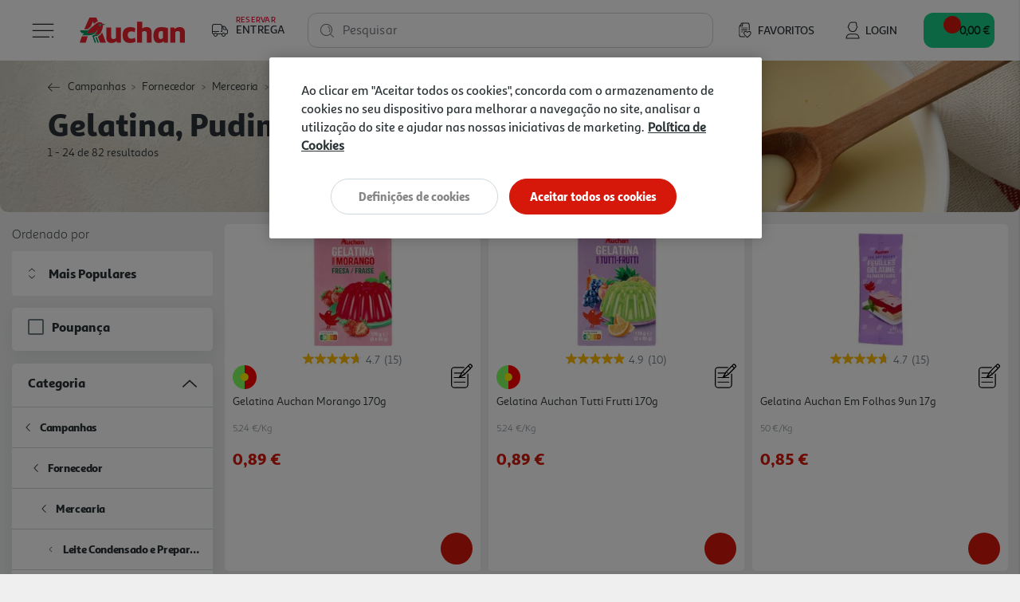

--- FILE ---
content_type: text/html;charset=UTF-8
request_url: https://www.auchan.pt/pt/leite-condensado-e-preparado-para-bolos/gelatina-pudim-e-mousse/
body_size: 36172
content:














<!DOCTYPE html>
<html lang="pt">
<head>
<script>//common/scripts.isml</script>
<script defer type="text/javascript" src="/on/demandware.static/Sites-AuchanPT-Site/-/pt_PT/v1769447518550/js/main.js"></script>
<script defer type="text/javascript" src="/on/demandware.static/Sites-AuchanPT-Site/-/pt_PT/v1769447518550/lib/bootstrap-input-spinner.min.js"></script>

    <script defer type="text/javascript" src="/on/demandware.static/Sites-AuchanPT-Site/-/pt_PT/v1769447518550/js/search.js"
        
        >
    </script>



    


    <!-- OneTrust -->
    <!-- OneTrust Cookies Consent Notice start for production-eu01-auchan.demandware.net -->
<script src="https://cdn.cookielaw.org/scripttemplates/otSDKStub.js" type="text/javascript" charset="UTF-8" data-domain-script="8751d16f-cb2a-4e1f-bf03-923c8e13d8cd" ></script>
<script type="text/javascript">
function OptanonWrapper() { }
</script>
<!-- OneTrust Cookies Consent Notice end for production-eu01-auchan.demandware.net -->




    
    





    <script src="https://cdn.onesignal.com/sdks/OneSignalSDK.js" async=""></script>
    <script>
    var OneSignal = window.OneSignal || [];
        var initConfig = {
            appId: "e57e2ce8-74df-4752-8361-d18cd966f02a",
            notifyButton: {
                enable: true
            },
        };
        OneSignal.push(function () {
            OneSignal.SERVICE_WORKER_PARAM = { scope: "https://www.auchan.pt" };
            OneSignal.SERVICE_WORKER_PATH = "https://www.auchan.pt"
            OneSignal.SERVICE_WORKER_UPDATER_PATH = "https://www.auchan.pt"
            OneSignal.init(initConfig);
        });
    </script>





<meta charset=UTF-8>

<meta http-equiv="x-ua-compatible" content="ie=edge">

<meta name="viewport" content="width=device-width, initial-scale=1">






    
    



<title>Gelatina, Pudim e Mousse</title>

<meta name="description" content="Conheça a nossa gama de Gelatina, Pudim e Mousse - Leite Condensado e Preparado para Bolos. Compre online em Auchan.pt"/>
<meta name="keywords" content="Auchan"/>





<meta property="og:site_name" content="Salesforce Commerce Cloud" />



    <meta property="og:title" content="Gelatina, Pudim e Mousse" />



<meta property="og:type" content="website" />



    <meta property="og:description" content="Conhe&ccedil;a a nossa gama de Gelatina, Pudim e Mousse - Leite Condensado e Preparado para Bolos. Compre online em Auchan.pt" />




    




    





    
        <meta name="robots" content="index,follow">
    

    
        <meta property="og:url" content="https://www.auchan.pt/on/demandware.store/Sites-AuchanPT-Site/pt_PT/Search-IncludeSearchShow?cgid=gelatina-pudim-mousse-1-1-1">
    


<link rel="icon" href="/s/AuchanPT/favicon.svg" type="image/svg+xml" />
<link rel="alternate icon" type="image/x-icon" href="/on/demandware.static/Sites-AuchanPT-Site/-/default/dw4f79a218/images/favicons/favicon.ico"/>
<link rel="icon" type="image/png"  sizes="32x32" href="/on/demandware.static/Sites-AuchanPT-Site/-/default/dwd0b28905/images/favicons/favicon-32x32.png"/>
<link rel="icon" type="image/png"  sizes="16x16" href="/on/demandware.static/Sites-AuchanPT-Site/-/default/dwb5b99513/images/favicons/favicon-16x16.png"/>


<link rel="stylesheet" href="/on/demandware.static/Sites-AuchanPT-Site/-/pt_PT/v1769447518550/css/global.css" />

    <link rel="stylesheet" href="/on/demandware.static/Sites-AuchanPT-Site/-/pt_PT/v1769447518550/css/pages/search.css"  />



    <meta name="google-site-verification" content="f8OiE1_hdxV3rWCVtMgeYu_dq0cZ5eIW7leKk-fwmAI" />









    

<script>
window.dataLayer = window.dataLayer || [];
</script>


<script>
    // 1. Login information
    var loginInformation = null;
    if(loginInformation !== null && loginInformation !== undefined && typeof loginInformation === 'object'){
        window.dataLayer.push(loginInformation);
    }
</script>


<script>
(function(w,d,s,l,i){w[l]=w[l]||[];w[l].push({'gtm.start': new Date().getTime(),event:'gtm.js'});var f=d.getElementsByTagName(s)[0],j=d.createElement(s),dl=l!='dataLayer'?'&l='+l:'';j.async=true;j.src='//www.googletagmanager.com/gtm.js?id='+i+dl;f.parentNode.insertBefore(j,f);})(window,document,'script','dataLayer', 'GTM-W4XWM6P');
</script>




<link rel="canonical" href="https://www.auchan.pt/pt/leite-condensado-e-preparado-para-bolos/gelatina-pudim-e-mousse/" />

<script type="text/javascript">//<!--
/* <![CDATA[ (head-active_data.js) */
var dw = (window.dw || {});
dw.ac = {
    _analytics: null,
    _events: [],
    _category: "",
    _searchData: "",
    _anact: "",
    _anact_nohit_tag: "",
    _analytics_enabled: "true",
    _timeZone: "Europe/Lisbon",
    _capture: function(configs) {
        if (Object.prototype.toString.call(configs) === "[object Array]") {
            configs.forEach(captureObject);
            return;
        }
        dw.ac._events.push(configs);
    },
	capture: function() { 
		dw.ac._capture(arguments);
		// send to CQ as well:
		if (window.CQuotient) {
			window.CQuotient.trackEventsFromAC(arguments);
		}
	},
    EV_PRD_SEARCHHIT: "searchhit",
    EV_PRD_DETAIL: "detail",
    EV_PRD_RECOMMENDATION: "recommendation",
    EV_PRD_SETPRODUCT: "setproduct",
    applyContext: function(context) {
        if (typeof context === "object" && context.hasOwnProperty("category")) {
        	dw.ac._category = context.category;
        }
        if (typeof context === "object" && context.hasOwnProperty("searchData")) {
        	dw.ac._searchData = context.searchData;
        }
    },
    setDWAnalytics: function(analytics) {
        dw.ac._analytics = analytics;
    },
    eventsIsEmpty: function() {
        return 0 == dw.ac._events.length;
    }
};
/* ]]> */
// -->
</script>
<script type="text/javascript">//<!--
/* <![CDATA[ (head-cquotient.js) */
var CQuotient = window.CQuotient = {};
CQuotient.clientId = 'bfrc-AuchanPT';
CQuotient.realm = 'BFRC';
CQuotient.siteId = 'AuchanPT';
CQuotient.instanceType = 'prd';
CQuotient.locale = 'pt_PT';
CQuotient.fbPixelId = '__UNKNOWN__';
CQuotient.activities = [];
CQuotient.cqcid='';
CQuotient.cquid='';
CQuotient.cqeid='';
CQuotient.cqlid='';
CQuotient.apiHost='api.cquotient.com';
/* Turn this on to test against Staging Einstein */
/* CQuotient.useTest= true; */
CQuotient.useTest = ('true' === 'false');
CQuotient.initFromCookies = function () {
	var ca = document.cookie.split(';');
	for(var i=0;i < ca.length;i++) {
	  var c = ca[i];
	  while (c.charAt(0)==' ') c = c.substring(1,c.length);
	  if (c.indexOf('cqcid=') == 0) {
		CQuotient.cqcid=c.substring('cqcid='.length,c.length);
	  } else if (c.indexOf('cquid=') == 0) {
		  var value = c.substring('cquid='.length,c.length);
		  if (value) {
		  	var split_value = value.split("|", 3);
		  	if (split_value.length > 0) {
			  CQuotient.cquid=split_value[0];
		  	}
		  	if (split_value.length > 1) {
			  CQuotient.cqeid=split_value[1];
		  	}
		  	if (split_value.length > 2) {
			  CQuotient.cqlid=split_value[2];
		  	}
		  }
	  }
	}
}
CQuotient.getCQCookieId = function () {
	if(window.CQuotient.cqcid == '')
		window.CQuotient.initFromCookies();
	return window.CQuotient.cqcid;
};
CQuotient.getCQUserId = function () {
	if(window.CQuotient.cquid == '')
		window.CQuotient.initFromCookies();
	return window.CQuotient.cquid;
};
CQuotient.getCQHashedEmail = function () {
	if(window.CQuotient.cqeid == '')
		window.CQuotient.initFromCookies();
	return window.CQuotient.cqeid;
};
CQuotient.getCQHashedLogin = function () {
	if(window.CQuotient.cqlid == '')
		window.CQuotient.initFromCookies();
	return window.CQuotient.cqlid;
};
CQuotient.trackEventsFromAC = function (/* Object or Array */ events) {
try {
	if (Object.prototype.toString.call(events) === "[object Array]") {
		events.forEach(_trackASingleCQEvent);
	} else {
		CQuotient._trackASingleCQEvent(events);
	}
} catch(err) {}
};
CQuotient._trackASingleCQEvent = function ( /* Object */ event) {
	if (event && event.id) {
		if (event.type === dw.ac.EV_PRD_DETAIL) {
			CQuotient.trackViewProduct( {id:'', alt_id: event.id, type: 'raw_sku'} );
		} // not handling the other dw.ac.* events currently
	}
};
CQuotient.trackViewProduct = function(/* Object */ cqParamData){
	var cq_params = {};
	cq_params.cookieId = CQuotient.getCQCookieId();
	cq_params.userId = CQuotient.getCQUserId();
	cq_params.emailId = CQuotient.getCQHashedEmail();
	cq_params.loginId = CQuotient.getCQHashedLogin();
	cq_params.product = cqParamData.product;
	cq_params.realm = cqParamData.realm;
	cq_params.siteId = cqParamData.siteId;
	cq_params.instanceType = cqParamData.instanceType;
	cq_params.locale = CQuotient.locale;
	
	if(CQuotient.sendActivity) {
		CQuotient.sendActivity(CQuotient.clientId, 'viewProduct', cq_params);
	} else {
		CQuotient.activities.push({activityType: 'viewProduct', parameters: cq_params});
	}
};
/* ]]> */
// -->
</script>


   <script type="application/ld+json">
        {"@context":"http://schema.org/","@type":"ItemList","itemListElement":[{"@type":"ListItem","position":1,"url":"https://www.auchan.pt/pt/alimentacao/mercearia/leite-condensado-e-preparado-para-bolos/gelatina-pudim-e-mousse/gelatina-auchan-morango-170g/57737.html"},{"@type":"ListItem","position":2,"url":"https://www.auchan.pt/pt/alimentacao/mercearia/leite-condensado-e-preparado-para-bolos/gelatina-pudim-e-mousse/gelatina-auchan-tutti-frutti-170g/57721.html"},{"@type":"ListItem","position":3,"url":"https://www.auchan.pt/pt/alimentacao/mercearia/leite-condensado-e-preparado-para-bolos/gelatina-pudim-e-mousse/gelatina-auchan-em-folhas-9un-17g/1179295.html"},{"@type":"ListItem","position":4,"url":"https://www.auchan.pt/pt/alimentacao/mercearia/leite-condensado-e-preparado-para-bolos/gelatina-pudim-e-mousse/gelatina-auchan-ananas-170g/57468.html"},{"@type":"ListItem","position":5,"url":"https://www.auchan.pt/pt/alimentacao/mercearia/leite-condensado-e-preparado-para-bolos/gelatina-pudim-e-mousse/gelatina-auchan-sem-acucar-morango-2-x15g/2236865.html"},{"@type":"ListItem","position":6,"url":"https://www.auchan.pt/pt/alimentacao/mercearia/leite-condensado-e-preparado-para-bolos/gelatina-pudim-e-mousse/pudim-mandarim-flan-24-doses/7798.html"},{"@type":"ListItem","position":7,"url":"https://www.auchan.pt/pt/alimentacao/mercearia/leite-condensado-e-preparado-para-bolos/gelatina-pudim-e-mousse/gelatina-auchan-sem-acucar-frutos-tropicais-2x15g/2236854.html"},{"@type":"ListItem","position":8,"url":"https://www.auchan.pt/pt/alimentacao/mercearia/leite-condensado-e-preparado-para-bolos/gelatina-pudim-e-mousse/gelatina-auchan-melancia-170g/2604782.html"},{"@type":"ListItem","position":9,"url":"https://www.auchan.pt/pt/alimentacao/mercearia/leite-condensado-e-preparado-para-bolos/gelatina-pudim-e-mousse/preparado-auchan-em-po-para-mousse-chocolate-150g/2136944.html"},{"@type":"ListItem","position":10,"url":"https://www.auchan.pt/pt/alimentacao/mercearia/leite-condensado-e-preparado-para-bolos/gelatina-pudim-e-mousse/gelatina-auchan-sem-acucar-ananas-2x15g/2236861.html"},{"@type":"ListItem","position":11,"url":"https://www.auchan.pt/pt/alimentacao/mercearia/leite-condensado-e-preparado-para-bolos/gelatina-pudim-e-mousse/gelatina-auchan-melao-170g/2604789.html"},{"@type":"ListItem","position":12,"url":"https://www.auchan.pt/pt/alimentacao/mercearia/leite-condensado-e-preparado-para-bolos/gelatina-pudim-e-mousse/gelatina-royal-morango-light-10-kcal-31g/2151071.html"},{"@type":"ListItem","position":13,"url":"https://www.auchan.pt/pt/alimentacao/mercearia/leite-condensado-e-preparado-para-bolos/gelatina-pudim-e-mousse/gelatina-royal-morango-2x57g/3156438.html"},{"@type":"ListItem","position":14,"url":"https://www.auchan.pt/pt/alimentacao/mercearia/leite-condensado-e-preparado-para-bolos/gelatina-pudim-e-mousse/pudim-boca-doce-caramelo-22g/25703.html"},{"@type":"ListItem","position":15,"url":"https://www.auchan.pt/pt/alimentacao/mercearia/leite-condensado-e-preparado-para-bolos/gelatina-pudim-e-mousse/gelatina-koala-em-folhas-9g/1185790.html"},{"@type":"ListItem","position":16,"url":"https://www.auchan.pt/pt/alimentacao/mercearia/leite-condensado-e-preparado-para-bolos/gelatina-pudim-e-mousse/gelatina-auchan-limao-170g/2604779.html"},{"@type":"ListItem","position":17,"url":"https://www.auchan.pt/pt/alimentacao/mercearia/leite-condensado-e-preparado-para-bolos/gelatina-pudim-e-mousse/gelatina-auchan-sem-acucar-limao-2x15g/2236866.html"},{"@type":"ListItem","position":18,"url":"https://www.auchan.pt/pt/alimentacao/mercearia/leite-condensado-e-preparado-para-bolos/gelatina-pudim-e-mousse/pudim-boca-doce-baunilha-22g/25697.html"},{"@type":"ListItem","position":19,"url":"https://www.auchan.pt/pt/alimentacao/mercearia/leite-condensado-e-preparado-para-bolos/gelatina-pudim-e-mousse/gelatina-royal-ananas-light-10-kcal-31g/2151063.html"},{"@type":"ListItem","position":20,"url":"https://www.auchan.pt/pt/alimentacao/mercearia/leite-condensado-e-preparado-para-bolos/gelatina-pudim-e-mousse/gelatina-koala-0-maracuja-130g/2740348.html"},{"@type":"ListItem","position":21,"url":"https://www.auchan.pt/pt/alimentacao/mercearia/leite-condensado-e-preparado-para-bolos/gelatina-pudim-e-mousse/pudim-boca-doce-chocolate-22g/25709.html"},{"@type":"ListItem","position":22,"url":"https://www.auchan.pt/pt/alimentacao/mercearia/leite-condensado-e-preparado-para-bolos/gelatina-pudim-e-mousse/gelatina-condi-neutra-2x10g/2194867.html"},{"@type":"ListItem","position":23,"url":"https://www.auchan.pt/pt/alimentacao/mercearia/leite-condensado-e-preparado-para-bolos/gelatina-pudim-e-mousse/pudim-auchan-flan-80g/57718.html"},{"@type":"ListItem","position":24,"url":"https://www.auchan.pt/pt/alimentacao/mercearia/leite-condensado-e-preparado-para-bolos/gelatina-pudim-e-mousse/gelatina-royal-frutos-tropicais-light-10-kcal-31g/2151068.html"}]}
    </script>











    <script src="https://apps.bazaarvoice.com/deployments/auchan-pt/main_site/production/pt_PT/bv.js"></script>





    <script defer type="text/javascript" src="https://maps.googleapis.com/maps/api/js?key=AIzaSyB35eTHcG96iqJtqWhscURA26sG3xQUFJA"></script>
    <script defer type="text/javascript" src="https://unpkg.com/@googlemaps/markerclustererplus/dist/index.min.js"></script>

</head>
<body>

<div class="page" data-action="Search-IncludeSearchShow" data-querystring="cgid=gelatina-pudim-mousse-1-1-1"
data-currency="EUR" data-worker-menu="/on/demandware.static/Sites-AuchanPT-Site/-/pt_PT/v1769447518550/js/menuWorker.js"
data-worker-menu-item="/on/demandware.static/Sites-AuchanPT-Site/-/pt_PT/v1769447518550/js/menuItemWorker.js"
data-worker-product-tile="/on/demandware.static/Sites-AuchanPT-Site/-/pt_PT/v1769447518550/js/productTileWorker.js"
data-include-wishlists-url="/on/demandware.store/Sites-AuchanPT-Site/pt_PT/Product-IncludeWishlists"
data-include-qtyselectors-url="/on/demandware.store/Sites-AuchanPT-Site/pt_PT/Product-IncludeQuantitySelectors"
data-include-promotions-url="/on/demandware.store/Sites-AuchanPT-Site/pt_PT/Product-IncludePromotions"
data-authenticated="false" data-include-minicart="/on/demandware.store/Sites-AuchanPT-Site/pt_PT/Cart-MiniCart"
data-worker-mini-cart="/on/demandware.static/Sites-AuchanPT-Site/-/pt_PT/v1769447518550/js/miniCartWorker.js"
data-consent-tracking-set-session="/on/demandware.store/Sites-AuchanPT-Site/pt_PT/ConsentTracking-SetSession"
data-worker-oney="/on/demandware.static/Sites-AuchanPT-Site/-/pt_PT/v1769447518550/js/oneyWorker.js" 


>




<header class="auc-main-header">
    <a href="#maincontent" class="skip" aria-label="Skip to main content">Skip to main content</a>
<a href="#footercontent" class="skip" aria-label="Skip to footer content">Skip to footer content</a>

    <nav>
        <div class="container-fluid auc-header">

            
            <div class="row no-gutters auc-header--main-header">
                











<div class="auc-header__delivery-worker" data-worker-delivery-header="/on/demandware.static/Sites-AuchanPT-Site/-/pt_PT/v1769447518550/js/deliveryHeaderWorker.js" data-include-delivery-header-url="/on/demandware.store/Sites-AuchanPT-Site/pt_PT/Delivery-Header">

    
    <div class="auc-header__delivery">

        
        


<svg class="null auc-icon--delivery" >
    <use xlink:href="/on/demandware.static/Sites-AuchanPT-Site/-/default/dw265a6db8/images/icons/svg/redesign/spritemap.svg#icon-delivery" />
</svg>

        <div>
            <span>Reservar</span>
            <span>Entrega</span>
        </div>

        


<svg class="null auc-icon--arrow" >
    <use xlink:href="/on/demandware.static/Sites-AuchanPT-Site/-/default/dw265a6db8/images/icons/svg/redesign/spritemap.svg#icon-arrow" />
</svg>

    </div>
</div>


<button class="auc-button--burger">
    


<svg class="auc-header--burger visible auc-icon--menu" >
    <use xlink:href="/on/demandware.static/Sites-AuchanPT-Site/-/default/dw265a6db8/images/icons/svg/redesign/spritemap.svg#icon-menu" />
</svg>
    


<svg class="auc-header--close hidden auc-icon--close" >
    <use xlink:href="/on/demandware.static/Sites-AuchanPT-Site/-/default/dw265a6db8/images/icons/svg/redesign/spritemap.svg#icon-close" />
</svg>
</button>


<a href="/" title="Auchan" class="auc-button--home">
    


<svg class="null auc-icon--logo" >
    <use xlink:href="/on/demandware.static/Sites-AuchanPT-Site/-/default/dwf9684900/images/icons/svg/brand/spritemap.svg#icon-logo" />
</svg>
</a>


<a href="/pt/favoritos" class="auc-button--favorite">
    


<svg class="null auc-icon--wishlist" >
    <use xlink:href="/on/demandware.static/Sites-AuchanPT-Site/-/default/dw265a6db8/images/icons/svg/redesign/spritemap.svg#icon-wishlist" />
</svg>
    <span>Favoritos</span>
</a>















<div class="auc-header-account collapsible-sm outside-click-close">

    
    
        <a href="https://www.auchan.pt/on/demandware.store/Sites-AuchanPT-Site/pt_PT/Login-OAuthLogin?oauthProvider=Salesforce&amp;oauthLoginTargetEndPoint=0">

            
            


<svg class="null auc-icon--user" >
    <use xlink:href="/on/demandware.static/Sites-AuchanPT-Site/-/default/dw265a6db8/images/icons/svg/redesign/spritemap.svg#icon-user" />
</svg>
            <span>Login</span>
        </a>
    
</div>



<div class="search">
    










<div class="site-search">
    <form role="search"
          action="/pt/pesquisa"
          method="get"
          name="simpleSearch"
          class="auc-search-form">

        
        <button type="submit" name="search-button" class="auc-button--search-gray" aria-label="Submit search keywords">
            


<svg class="null auc-icon--search" >
    <use xlink:href="/on/demandware.static/Sites-AuchanPT-Site/-/default/dw265a6db8/images/icons/svg/redesign/spritemap.svg#icon-search" />
</svg>
        </button>

        
        <input class="form-control auc-search-field search-field auc-text-field"
               id="search-suggestions-input"
               type="text"
               name="q"
               value=""
               placeholder=" "
               role="combobox"
               aria-haspopup="listbox"
               aria-owns="search-results"
               aria-expanded="false"
               aria-autocomplete="list"
               aria-activedescendant=""
               aria-controls="search-results"
               aria-label="Enter Keyword or Item No."
               autocomplete="off"
               data-error = "Dever&aacute; introduzir no m&iacute;nimo tr&ecirc;s caracteres para efetuar a pesquisa."/>

        
        <label for="search-suggestions-input">Pesquisar</label>

        
        <button type="reset" name="reset-button" class="reset-button d-none" aria-label="Clear search keywords">
            


<svg class="null auc-icon--close_round" >
    <use xlink:href="/on/demandware.static/Sites-AuchanPT-Site/-/default/dw265a6db8/images/icons/svg/redesign/spritemap.svg#icon-close_round" />
</svg>
        </button>

        
        <div class="suggestions-wrapper" data-url="/on/demandware.store/Sites-AuchanPT-Site/pt_PT/SearchServices-GetSuggestions?q="></div>

        <input type="hidden" value="pt_PT" name="lang" />
    </form>
</div>

</div>


<button class="auc-js-minicart auc-header__minicart auc-button--shopping-cart"
    data-action-url="/on/demandware.store/Sites-AuchanPT-Site/pt_PT/Cart-MiniCartShow"
    data-delivery-status-url="/on/demandware.store/Sites-AuchanPT-Site/pt_PT/Delivery-ShowModal?dview=delivery-status"
    data-is-contextualized="false"
    data-has-grocery-products="false"
    data-gtm-url="/on/demandware.store/Sites-AuchanPT-Site/pt_PT/Cart-MiniCartShowGTM">

    
    
    <div class="auc-header__minicart__quantity">
        <span class="minicart-quantity d-none"></span>
    </div>

    
    


<svg class="null auc-icon--cart" >
    <use xlink:href="/on/demandware.static/Sites-AuchanPT-Site/-/default/dw265a6db8/images/icons/svg/redesign/spritemap.svg#icon-cart" />
</svg>

     
    <span class="auc-cart-value__total">
        <div class="auc-cart-value auc-header-cart-total" data-action="/on/demandware.store/Sites-AuchanPT-Site/pt_PT/Cart-UpdateMiniCartTotal">
        
            
            <div class="dot-flashing"></div>
        </div>
    </span>
    

</button>


<div class="auc-minicart auc-panel" id="auc-minicart-panel"></div>

            </div>

            
            









<div class="auc-alert auc-alert__container">
    <div class="auc-alert__content">
        <div class="auc-alert__message">

            
            


<svg class="auc-alert__icon-success auc-icon--outline-check-white" >
    <use xlink:href="/on/demandware.static/Sites-AuchanPT-Site/-/default/dw2398cb2d/images/icons/svg/circle/spritemap.svg#icon-outline-check-white" />
</svg>
            


<svg class="auc-alert__icon-error auc-icon--outline-delete-white" >
    <use xlink:href="/on/demandware.static/Sites-AuchanPT-Site/-/default/dw2398cb2d/images/icons/svg/circle/spritemap.svg#icon-outline-delete-white" />
</svg>

            
            <div class="auc-alert__message-text">
            </div>
        </div>
    </div>
</div>


            
            
<div class="main-menu navbar-toggleable-xxl menu-toggleable-left multilevel-dropdown" id="sg-navbar-collapse"
    data-store-token="null" data-gtm-login="null"
    data-gtm-leaflet-products="null"
    data-url="/on/demandware.store/Sites-AuchanPT-Site/pt_PT/Page-IncludeHeaderMenu?t="
    data-url-items="/on/demandware.store/Sites-AuchanPT-Site/pt_PT/Page-IncludeHeaderMenuItems?t=">
    <div class="container">
        <div class="row" id="auc-js-include-header-menu">
        </div>
    </div>
</div>




        </div>
    </nav>
</header>


<div role="main" id="maincontent">

    








    
    

    

    

        
        
            

    








    

    





    

    <div class="hero slant-down search-banner" style="background-image: url(/on/demandware.static/-/Sites-auchan-pt-storefront-catalog/default/dw89e6707d/Category_Imgs/Alimentacao/Mercearia/leite_condensado.jpg)">
        <div class="auc-hero__foreground">
            <div class="auc-hero__breadcrumb d-block">
                















    

    

    

    

    




    <div class="row hidden-xs-down">
        <div class="col" role="navigation" aria-label="Breadcrumb">
            <ol class="breadcrumb">

                
                <li class="auc-breadcrumb__back-link ">
                    


<svg class="auc-breadcrumb--arrow-back auc-icon--arrow-back" >
    <use xlink:href="/on/demandware.static/Sites-AuchanPT-Site/-/default/dw031c0f9c/images/icons/svg/arrows/spritemap.svg#icon-arrow-back" />
</svg>

                    
                    
                </li>

                
                
                    <li class="breadcrumb-item">
                        
                            <a href="/pt/promocoes-auchan/">
                                Campanhas
                            </a>
                        
                    </li>
                
                    <li class="breadcrumb-item">
                        
                            <a href="/pt/campanhas/fornecedor/">
                                Fornecedor
                            </a>
                        
                    </li>
                
                    <li class="breadcrumb-item">
                        
                            <a href="/pt/mercearia/">
                                Mercearia
                            </a>
                        
                    </li>
                
                    <li class="breadcrumb-item">
                        
                            <a href="/pt/leite-condensado-e-preparado-para-bolos/">
                                Leite Condensado e Preparado para Bolos
                            </a>
                        
                    </li>
                
                    <li class="breadcrumb-item">
                        
                            <span aria-current="page">
                                Gelatina, Pudim e Mousse
                            </span>
                        
                    </li>
                
            </ol>
        </div>
    </div>


            </div>

            
<h1 class="header page-title auc-category-title">
    
        Gelatina, Pudim e Mousse
    
</h1>







<input type="hidden" name="auc-js-search-results-count-total" class="auc-js-search-results-count-template-message" value="{0} resultados" data-type="1"/>
<input type="hidden" name="auc-js-search-results-count-interval" class="auc-js-search-results-count-template-message" value="{0} - {1} resultados" data-type="2"/>
<input type="hidden" name="auc-js-search-results-count-interval-of-total" class="auc-js-search-results-count-template-message" value="{0} - {1} de {2} resultados" data-type="3"/>
<input type="hidden" name="auc-js-search-results-count-button" value="{0} - {1}"/>



    <div class="auc-search-results auc-js-search-results-count" data-type="3">
        1 - 24 de 82 resultados
    </div>


        </div>
    </div>





    <div class="auc-search__container search-results auc-search__container--category">

        <div class="row">
            <div class="col-12">
                <div id="product-search-results">

                    
                        <div class="row no-gutters">

                            
                            <div class="auc-search__left-section">

                                
                                <div class="refinement-bar">

                                    
                                    <div class="auc-search__modal-title d-block d-md-none">
                                        <span class="h4">Filtros</span>
                                        


<svg class="null auc-icon--close" >
    <use xlink:href="/on/demandware.static/Sites-AuchanPT-Site/-/default/dweaf7c62c/images/icons/svg/forms/spritemap.svg#icon-close" />
</svg>
                                    </div>

                                    <div class="auc-search__modal-body">

                                        
                                        
                                            <div class="auc-search__sort-order-menu d-none d-md-block">
                                                <span class="auc-sort-by-title">
                                                    Ordenado por
                                                </span>
                                                










    <fieldset class="auc-select-sort-by">

        
        


<svg class="null auc-icon--arrow-select" >
    <use xlink:href="/on/demandware.static/Sites-AuchanPT-Site/-/default/dw031c0f9c/images/icons/svg/arrows/spritemap.svg#icon-arrow-select" />
</svg>

        
        <select class="auc-select auc-sort-option auc-js-select-sort-option d-none" aria-label="Ordenado por">
            
                
                <option class="Mais Populares" value="https://www.auchan.pt/on/demandware.store/Sites-AuchanPT-Site/pt_PT/Search-UpdateGrid?cgid=gelatina-pudim-mousse-1-1-1&amp;prefn1=soldInStores&amp;prefv1=000&amp;srule=Mais%20Populares&amp;start=0&amp;sz=24" data-id="Mais Populares" data-selected="false" >
                    Mais Populares
                </option>
            
                
                <option class="Best seller" value="https://www.auchan.pt/on/demandware.store/Sites-AuchanPT-Site/pt_PT/Search-UpdateGrid?cgid=gelatina-pudim-mousse-1-1-1&amp;prefn1=soldInStores&amp;prefv1=000&amp;srule=Best%20seller&amp;start=0&amp;sz=24" data-id="Best seller" data-selected="false" >
                    Mais Vendidos
                </option>
            
                
                <option class="price-low-to-high" value="https://www.auchan.pt/on/demandware.store/Sites-AuchanPT-Site/pt_PT/Search-UpdateGrid?cgid=gelatina-pudim-mousse-1-1-1&amp;prefn1=soldInStores&amp;prefv1=000&amp;srule=price-low-to-high&amp;start=0&amp;sz=24" data-id="price-low-to-high" data-selected="false" >
                    Pre&ccedil;o (do menor para o maior)
                </option>
            
                
                <option class="price-high-to-low" value="https://www.auchan.pt/on/demandware.store/Sites-AuchanPT-Site/pt_PT/Search-UpdateGrid?cgid=gelatina-pudim-mousse-1-1-1&amp;prefn1=soldInStores&amp;prefv1=000&amp;srule=price-high-to-low&amp;start=0&amp;sz=24" data-id="price-high-to-low" data-selected="false" >
                    Pre&ccedil;o (do maior para o menor)
                </option>
            
                
                <option class="Category" value="https://www.auchan.pt/on/demandware.store/Sites-AuchanPT-Site/pt_PT/Search-UpdateGrid?cgid=gelatina-pudim-mousse-1-1-1&amp;prefn1=soldInStores&amp;prefv1=000&amp;srule=Category&amp;start=0&amp;sz=24" data-id="Category" data-selected="false" >
                    Categoria
                </option>
            
                
                <option class="product-name-ascending" value="https://www.auchan.pt/on/demandware.store/Sites-AuchanPT-Site/pt_PT/Search-UpdateGrid?cgid=gelatina-pudim-mousse-1-1-1&amp;prefn1=soldInStores&amp;prefv1=000&amp;srule=product-name-ascending&amp;start=0&amp;sz=24" data-id="product-name-ascending" data-selected="false" >
                    Nome (A-Z)
                </option>
            
                
                <option class="product-name-descending" value="https://www.auchan.pt/on/demandware.store/Sites-AuchanPT-Site/pt_PT/Search-UpdateGrid?cgid=gelatina-pudim-mousse-1-1-1&amp;prefn1=soldInStores&amp;prefv1=000&amp;srule=product-name-descending&amp;start=0&amp;sz=24" data-id="product-name-descending" data-selected="false" >
                    Nome (Z-A)
                </option>
            
                
                <option class="price-and-capacity-ascending-000" value="https://www.auchan.pt/on/demandware.store/Sites-AuchanPT-Site/pt_PT/Search-UpdateGrid?cgid=gelatina-pudim-mousse-1-1-1&amp;prefn1=soldInStores&amp;prefv1=000&amp;srule=price-and-capacity-ascending-000&amp;start=0&amp;sz=24" data-id="price-and-capacity-ascending-000" data-selected="false" >
                    Pre&ccedil;o/Capacidade Ascendente
                </option>
            
                
                <option class="price-and-capacity-descending-000" value="https://www.auchan.pt/on/demandware.store/Sites-AuchanPT-Site/pt_PT/Search-UpdateGrid?cgid=gelatina-pudim-mousse-1-1-1&amp;prefn1=soldInStores&amp;prefv1=000&amp;srule=price-and-capacity-descending-000&amp;start=0&amp;sz=24" data-id="price-and-capacity-descending-000" data-selected="false" >
                    Pre&ccedil;o/Capacidade Descendente
                </option>
            
                
                <option class="Teste SR - Gourmet 1" value="https://www.auchan.pt/on/demandware.store/Sites-AuchanPT-Site/pt_PT/Search-UpdateGrid?cgid=gelatina-pudim-mousse-1-1-1&amp;prefn1=soldInStores&amp;prefv1=000&amp;srule=SR_Relev%C3%A2ncia&amp;start=0&amp;sz=24" data-id="Teste SR - Gourmet 1" data-selected="false" >
                    Mais Relevantes
                </option>
            
        </select>
    </fieldset>


                                            </div>
                                        

                                        <div class="row filter-bar d-block d-md-none">
                                            














<div class="col auc-sort-by-title auc-search__filters-title d-md-none">
    Filtros
</div>


<div class="col auc-search__tags-bar d-none">
    <div class="d-md-inline-flex">

        
        <div class="row auc-search__remove-filters">
            <div class="col-6 auc-sort-by-title d-block d-md-none">
                Filtros
            </div>
            <div class="auc-search__reset-button " role="button" data-href="/on/demandware.store/Sites-AuchanPT-Site/pt_PT/Search-ShowAjax?cgid=gelatina-pudim-mousse-1-1-1">
                


<svg class="null auc-icon--trash" >
    <use xlink:href="/on/demandware.static/Sites-AuchanPT-Site/-/default/dweaf7c62c/images/icons/svg/forms/spritemap.svg#icon-trash" />
</svg>
                <span class="auc-link">
                    Apagar todos os filtros
                </span>
            </div>

            
            <div class="auc-search__tags">
                
                    
                        
                        
                        

                        
                        

                        
                        
                    
                        
                        
                        

                        
                        

                        
                        
                    
                
            </div>
        </div>
    </div>
</div>

                                        </div>
                                        











<div>
    <div class="refinements">
        

            
            
            

            
            
                

                
                

                    
                    
                        
                            
                                <div class="auc-search__accordion card refinement refinement-poupan&ccedil;a">
                                    <div class="auc-search__accordion-header col-sm-12 ">
                                        <button data-href="/on/demandware.store/Sites-AuchanPT-Site/pt_PT/Search-ShowAjax?cgid=gelatina-pudim-mousse-1-1-1&amp;prefn1=promoInStores&amp;prefv1=000&amp;prefn2=soldInStores&amp;prefv2=000" class="text-left btn-block auc-refinement-title auc-refinement-js-filter">
                                            <input type="checkbox" class="auc-checkbox"  aria-label="Poupan&ccedil;a"/>
                                            <span>Poupan&ccedil;a</span>
                                        </button>
                                    </div>
                                </div>

                                
                                
                    

                
            
        

            
            
            

            
            
                
                    <div class="auc-search__accordion card collapsible-sm refinement refinement-categoria active show">

                        
                        <div class="auc-search__accordion-header col-sm-12 ">
                            <button class="title text-left btn-block auc-accordion-title"
                                aria-controls="refinement-categoria"
                                aria-expanded="true">
                                <span>Categoria</span>
                            </button>
                            


<svg class="null auc-icon--arrow-down" >
    <use xlink:href="/on/demandware.static/Sites-AuchanPT-Site/-/default/dw031c0f9c/images/icons/svg/arrows/spritemap.svg#icon-arrow-down" />
</svg>
                            


<svg class="null auc-icon--arrow-up" >
    <use xlink:href="/on/demandware.static/Sites-AuchanPT-Site/-/default/dw031c0f9c/images/icons/svg/arrows/spritemap.svg#icon-arrow-up" />
</svg>
                        </div>

                        
                        <div class="auc-search__accordion-body auc-search__filters-body auc-accordion-filters card-body content value"
                            id="refinement-categoria" data-is-category="true">

                            
                            
                                
                                












<ul class="values auc-filter--category auc-js-category-level" data-see-more="Ver mais" data-see-less="Ver menos">
    
        
        
        
        

        
        
            
            
            
            

            <li class="auc-filter--category__list-item">
                <button class="auc-filter--category__button auc-js-search-category-button" data-href="/pt/promocoes-auchan/?prefn1=soldInStores&amp;prefv1=000" data-category="true" data-selected="false" data-selected-parent="true">
                    
                    
                        


<svg class="null auc-icon--arrow-down" >
    <use xlink:href="/on/demandware.static/Sites-AuchanPT-Site/-/default/dw031c0f9c/images/icons/svg/arrows/spritemap.svg#icon-arrow-down" />
</svg>
                    

                    
                    <span class="auc-filter--category__text auc-js-search-category-text  has-subcategories" title="Refine by Categoria: Campanhas" aria-hidden="true">
                        Campanhas
                    </span>
                    <span class="sr-only selected-assistive-text">
                        
                        Refine by Categoria: Campanhas
                    </span>
                </button>

                
                
                












<ul class="values auc-filter--category auc-js-category-level" data-see-more="Ver mais" data-see-less="Ver menos">
    
        
        
        
        

        
        
            
            
            
            

            <li class="auc-filter--category__list-item">
                <button class="auc-filter--category__button auc-js-search-category-button" data-href="/pt/campanhas/fornecedor/?prefn1=soldInStores&amp;prefv1=000" data-category="true" data-selected="false" data-selected-parent="true">
                    
                    
                        


<svg class="null auc-icon--arrow-down" >
    <use xlink:href="/on/demandware.static/Sites-AuchanPT-Site/-/default/dw031c0f9c/images/icons/svg/arrows/spritemap.svg#icon-arrow-down" />
</svg>
                    

                    
                    <span class="auc-filter--category__text auc-js-search-category-text  has-subcategories" title="Refine by Categoria: Fornecedor" aria-hidden="true">
                        Fornecedor
                    </span>
                    <span class="sr-only selected-assistive-text">
                        
                        Refine by Categoria: Fornecedor
                    </span>
                </button>

                
                
                












<ul class="values auc-filter--category auc-js-category-level" data-see-more="Ver mais" data-see-less="Ver menos">
    
        
        
        
        

        
        
            
            
            
            

            <li class="auc-filter--category__list-item">
                <button class="auc-filter--category__button auc-js-search-category-button" data-href="/pt/mercearia/?prefn1=soldInStores&amp;prefv1=000" data-category="true" data-selected="false" data-selected-parent="true">
                    
                    
                        


<svg class="null auc-icon--arrow-down" >
    <use xlink:href="/on/demandware.static/Sites-AuchanPT-Site/-/default/dw031c0f9c/images/icons/svg/arrows/spritemap.svg#icon-arrow-down" />
</svg>
                    

                    
                    <span class="auc-filter--category__text auc-js-search-category-text  has-subcategories" title="Refine by Categoria: Mercearia" aria-hidden="true">
                        Mercearia
                    </span>
                    <span class="sr-only selected-assistive-text">
                        
                        Refine by Categoria: Mercearia
                    </span>
                </button>

                
                
                












<ul class="values auc-filter--category auc-js-category-level" data-see-more="Ver mais" data-see-less="Ver menos">
    
        
        
        
        

        
        
            
            
            
            

            <li class="auc-filter--category__list-item">
                <button class="auc-filter--category__button auc-js-search-category-button" data-href="/pt/leite-condensado-e-preparado-para-bolos/?prefn1=soldInStores&amp;prefv1=000" data-category="true" data-selected="false" data-selected-parent="true">
                    
                    
                        


<svg class="null auc-icon--arrow-down" >
    <use xlink:href="/on/demandware.static/Sites-AuchanPT-Site/-/default/dw031c0f9c/images/icons/svg/arrows/spritemap.svg#icon-arrow-down" />
</svg>
                    

                    
                    <span class="auc-filter--category__text auc-js-search-category-text  has-subcategories" title="Refine by Categoria: Leite Condensado e Preparado para Bolos" aria-hidden="true">
                        Leite Condensado e Preparado para Bolos
                    </span>
                    <span class="sr-only selected-assistive-text">
                        
                        Refine by Categoria: Leite Condensado e Preparado para Bolos
                    </span>
                </button>

                
                
                












<ul class="values auc-filter--category auc-js-category-level" data-see-more="Ver mais" data-see-less="Ver menos">
    
        
        
        
        

        
        
            
            
            
            

            <li class="auc-filter--category__list-item">
                <button class="auc-filter--category__button auc-js-search-category-button" data-href="/pt/pesquisa?prefn1=soldInStores&amp;prefv1=000&amp;cgid=root" data-category="true" data-selected="true" data-selected-parent="false">
                    
                    

                    
                    <span class="auc-filter--category__text auc-js-search-category-text selected " title="Currently Refined by Categoria: Gelatina, Pudim e Mousse" aria-hidden="true">
                        Gelatina, Pudim e Mousse
                    </span>
                    <span class="sr-only selected-assistive-text">
                        selected
                        Currently Refined by Categoria: Gelatina, Pudim e Mousse
                    </span>
                </button>

                
                
                












<ul class="values auc-filter--category auc-js-category-level" data-see-more="Ver mais" data-see-less="Ver menos">
    
</ul>

            </li>
        

        
    
        
        
        
        

        
        
            
            
            
            

            <li class="auc-filter--category__list-item">
                <button class="auc-filter--category__button auc-js-search-category-button" data-href="/pt/leite-condensado-e-preparado-para-bolos/aromas-fermento-e-corantes/?prefn1=soldInStores&amp;prefv1=000" data-category="true" data-selected="false" data-selected-parent="false">
                    
                    

                    
                    <span class="auc-filter--category__text auc-js-search-category-text  " title="Refine by Categoria: Aromas, Fermento e Corantes" aria-hidden="true">
                        Aromas, Fermento e Corantes
                    </span>
                    <span class="sr-only selected-assistive-text">
                        
                        Refine by Categoria: Aromas, Fermento e Corantes
                    </span>
                </button>

                
                
                












<ul class="values auc-filter--category auc-js-category-level" data-see-more="Ver mais" data-see-less="Ver menos">
    
</ul>

            </li>
        

        
    
        
        
        
        

        
        
            
            
            
            

            <li class="auc-filter--category__list-item">
                <button class="auc-filter--category__button auc-js-search-category-button" data-href="/pt/leite-condensado-e-preparado-para-bolos/cobertura-e-fruta-cristalizada/?prefn1=soldInStores&amp;prefv1=000" data-category="true" data-selected="false" data-selected-parent="false">
                    
                    

                    
                    <span class="auc-filter--category__text auc-js-search-category-text  " title="Refine by Categoria: Cobertura e Fruta Cristalizada" aria-hidden="true">
                        Cobertura e Fruta Cristalizada
                    </span>
                    <span class="sr-only selected-assistive-text">
                        
                        Refine by Categoria: Cobertura e Fruta Cristalizada
                    </span>
                </button>

                
                
                












<ul class="values auc-filter--category auc-js-category-level" data-see-more="Ver mais" data-see-less="Ver menos">
    
</ul>

            </li>
        

        
    
        
        
        
        

        
        
            
            
            
            

            <li class="auc-filter--category__list-item">
                <button class="auc-filter--category__button auc-js-search-category-button" data-href="/pt/leite-condensado-e-preparado-para-bolos/doces-pre-preparados-e-especialidades/?prefn1=soldInStores&amp;prefv1=000" data-category="true" data-selected="false" data-selected-parent="false">
                    
                    

                    
                    <span class="auc-filter--category__text auc-js-search-category-text  " title="Refine by Categoria: Doces Pr&eacute;-Preparados e Especialidades" aria-hidden="true">
                        Doces Pr&eacute;-Preparados e Especialidades
                    </span>
                    <span class="sr-only selected-assistive-text">
                        
                        Refine by Categoria: Doces Pr&eacute;-Preparados e Especialidades
                    </span>
                </button>

                
                
                












<ul class="values auc-filter--category auc-js-category-level" data-see-more="Ver mais" data-see-less="Ver menos">
    
</ul>

            </li>
        

        
    
        
        
        
        

        
        
            
            
            
            

            <li class="auc-filter--category__list-item">
                <button class="auc-filter--category__button auc-js-search-category-button" data-href="/pt/leite-condensado-e-preparado-para-bolos/leite-condensado-e-evaporado/?prefn1=soldInStores&amp;prefv1=000" data-category="true" data-selected="false" data-selected-parent="false">
                    
                    

                    
                    <span class="auc-filter--category__text auc-js-search-category-text  " title="Refine by Categoria: Leite Condensado e Evaporado" aria-hidden="true">
                        Leite Condensado e Evaporado
                    </span>
                    <span class="sr-only selected-assistive-text">
                        
                        Refine by Categoria: Leite Condensado e Evaporado
                    </span>
                </button>

                
                
                












<ul class="values auc-filter--category auc-js-category-level" data-see-more="Ver mais" data-see-less="Ver menos">
    
</ul>

            </li>
        

        
    
        
        
        
        

        
        
            
            
            
            

            <li class="auc-filter--category__list-item">
                <button class="auc-filter--category__button auc-js-search-category-button" data-href="/pt/leite-condensado-e-preparado-para-bolos/velas-e-enfeites/?prefn1=soldInStores&amp;prefv1=000" data-category="true" data-selected="false" data-selected-parent="false">
                    
                    

                    
                    <span class="auc-filter--category__text auc-js-search-category-text  " title="Refine by Categoria: Velas e Enfeites" aria-hidden="true">
                        Velas e Enfeites
                    </span>
                    <span class="sr-only selected-assistive-text">
                        
                        Refine by Categoria: Velas e Enfeites
                    </span>
                </button>

                
                
                












<ul class="values auc-filter--category auc-js-category-level" data-see-more="Ver mais" data-see-less="Ver menos">
    
</ul>

            </li>
        

        
    
</ul>

            </li>
        

        
    
</ul>

            </li>
        

        
    
</ul>

            </li>
        

        
    
</ul>

            </li>
        

        
    
</ul>

                            

                            
                            

                            
                            

                        </div>
                    </div>
                

                
                
            
        

            
            
            

            
            
                
                    <div class="auc-search__accordion card collapsible-sm refinement refinement-pre&ccedil;o active show">

                        
                        <div class="auc-search__accordion-header col-sm-12 ">
                            <button class="title text-left btn-block auc-accordion-title"
                                aria-controls="refinement-pre&ccedil;o"
                                aria-expanded="true">
                                <span>Pre&ccedil;o</span>
                            </button>
                            


<svg class="null auc-icon--arrow-down" >
    <use xlink:href="/on/demandware.static/Sites-AuchanPT-Site/-/default/dw031c0f9c/images/icons/svg/arrows/spritemap.svg#icon-arrow-down" />
</svg>
                            


<svg class="null auc-icon--arrow-up" >
    <use xlink:href="/on/demandware.static/Sites-AuchanPT-Site/-/default/dw031c0f9c/images/icons/svg/arrows/spritemap.svg#icon-arrow-up" />
</svg>
                        </div>

                        
                        <div class="auc-search__accordion-body auc-search__filters-body auc-accordion-filters card-body content value"
                            id="refinement-pre&ccedil;o" data-is-category="false">

                            
                            

                            
                            

                            
                            
                                <ul class="values">
    
        <li class="col-12">
            <button data-href="/on/demandware.store/Sites-AuchanPT-Site/pt_PT/Search-ShowAjax?cgid=gelatina-pudim-mousse-1-1-1&amp;prefn1=soldInStores&amp;prefv1=000&amp;pmin=0%2c00&amp;pmax=5%2c00">

                
                <input type="checkbox" class="auc-checkbox" aria-label="Ativar Filtro" 
                />

                <span aria-hidden="true">
                    &euro;0 - &euro;4,99
                </span>
                <span class="sr-only selected-assistive-text">
                    
                    Refine by Pre&ccedil;o: &euro;0 - &euro;4,99
                </span>
            </button>
        </li>
    
</ul>

                            

                        </div>
                    </div>
                

                
                
            
        

            
            
            

            
            
                
                    <div class="auc-search__accordion card collapsible-sm refinement refinement-marca active show">

                        
                        <div class="auc-search__accordion-header col-sm-12 ">
                            <button class="title text-left btn-block auc-accordion-title"
                                aria-controls="refinement-marca"
                                aria-expanded="true">
                                <span>Marca</span>
                            </button>
                            


<svg class="null auc-icon--arrow-down" >
    <use xlink:href="/on/demandware.static/Sites-AuchanPT-Site/-/default/dw031c0f9c/images/icons/svg/arrows/spritemap.svg#icon-arrow-down" />
</svg>
                            


<svg class="null auc-icon--arrow-up" >
    <use xlink:href="/on/demandware.static/Sites-AuchanPT-Site/-/default/dw031c0f9c/images/icons/svg/arrows/spritemap.svg#icon-arrow-up" />
</svg>
                        </div>

                        
                        <div class="auc-search__accordion-body auc-search__filters-body auc-accordion-filters card-body content value"
                            id="refinement-marca" data-is-category="false">

                            
                            

                            
                            
                                
<ul class="values">
    
        
            <li class="col-12 ">
    <button data-href="/on/demandware.store/Sites-AuchanPT-Site/pt_PT/Search-ShowAjax?cgid=gelatina-pudim-mousse-1-1-1&amp;prefn1=brand&amp;prefv1=AUCHAN&amp;prefn2=soldInStores&amp;prefv2=000" class=" " >

        
        <input type="checkbox" class="auc-checkbox" aria-label="Ativar Filtro" 
        />

        
        
            <span class=""
                aria-hidden="true">
                AUCHAN
            </span>
        

        <span class="sr-only selected-assistive-text">
            
            Refine by Marca: AUCHAN
        </span>
    </button>
</li>

        
    
        
            <li class="col-12 ">
    <button data-href="/on/demandware.store/Sites-AuchanPT-Site/pt_PT/Search-ShowAjax?cgid=gelatina-pudim-mousse-1-1-1&amp;prefn1=brand&amp;prefv1=ALSA&amp;prefn2=soldInStores&amp;prefv2=000" class=" " >

        
        <input type="checkbox" class="auc-checkbox" aria-label="Ativar Filtro" 
        />

        
        
            <span class=""
                aria-hidden="true">
                ALSA
            </span>
        

        <span class="sr-only selected-assistive-text">
            
            Refine by Marca: ALSA
        </span>
    </button>
</li>

        
    
        
            <li class="col-12 ">
    <button data-href="/on/demandware.store/Sites-AuchanPT-Site/pt_PT/Search-ShowAjax?cgid=gelatina-pudim-mousse-1-1-1&amp;prefn1=brand&amp;prefv1=BOCA%20DOCE&amp;prefn2=soldInStores&amp;prefv2=000" class=" " >

        
        <input type="checkbox" class="auc-checkbox" aria-label="Ativar Filtro" 
        />

        
        
            <span class=""
                aria-hidden="true">
                BOCA DOCE
            </span>
        

        <span class="sr-only selected-assistive-text">
            
            Refine by Marca: BOCA DOCE
        </span>
    </button>
</li>

        
    
        
            <li class="col-12 ">
    <button data-href="/on/demandware.store/Sites-AuchanPT-Site/pt_PT/Search-ShowAjax?cgid=gelatina-pudim-mousse-1-1-1&amp;prefn1=brand&amp;prefv1=BRANCA%20DE%20NEVE&amp;prefn2=soldInStores&amp;prefv2=000" class=" " >

        
        <input type="checkbox" class="auc-checkbox" aria-label="Ativar Filtro" 
        />

        
        
            <span class=""
                aria-hidden="true">
                BRANCA DE NEVE
            </span>
        

        <span class="sr-only selected-assistive-text">
            
            Refine by Marca: BRANCA DE NEVE
        </span>
    </button>
</li>

        
    
        
            <li class="col-12 ">
    <button data-href="/on/demandware.store/Sites-AuchanPT-Site/pt_PT/Search-ShowAjax?cgid=gelatina-pudim-mousse-1-1-1&amp;prefn1=brand&amp;prefv1=CEM%20PORCENTO&amp;prefn2=soldInStores&amp;prefv2=000" class=" " >

        
        <input type="checkbox" class="auc-checkbox" aria-label="Ativar Filtro" 
        />

        
        
            <span class=""
                aria-hidden="true">
                CEM PORCENTO
            </span>
        

        <span class="sr-only selected-assistive-text">
            
            Refine by Marca: CEM PORCENTO
        </span>
    </button>
</li>

        
    
        
            <li class="col-12 ">
    <button data-href="/on/demandware.store/Sites-AuchanPT-Site/pt_PT/Search-ShowAjax?cgid=gelatina-pudim-mousse-1-1-1&amp;prefn1=brand&amp;prefv1=CONDI&amp;prefn2=soldInStores&amp;prefv2=000" class=" " >

        
        <input type="checkbox" class="auc-checkbox" aria-label="Ativar Filtro" 
        />

        
        
            <span class=""
                aria-hidden="true">
                CONDI
            </span>
        

        <span class="sr-only selected-assistive-text">
            
            Refine by Marca: CONDI
        </span>
    </button>
</li>

        
    
        
            <li class="col-12 ">
    <button data-href="/on/demandware.store/Sites-AuchanPT-Site/pt_PT/Search-ShowAjax?cgid=gelatina-pudim-mousse-1-1-1&amp;prefn1=brand&amp;prefv1=JERONIMOS&amp;prefn2=soldInStores&amp;prefv2=000" class=" " >

        
        <input type="checkbox" class="auc-checkbox" aria-label="Ativar Filtro" 
        />

        
        
            <span class=""
                aria-hidden="true">
                JERONIMOS
            </span>
        

        <span class="sr-only selected-assistive-text">
            
            Refine by Marca: JERONIMOS
        </span>
    </button>
</li>

        
    
        
            <li class="col-12 ">
    <button data-href="/on/demandware.store/Sites-AuchanPT-Site/pt_PT/Search-ShowAjax?cgid=gelatina-pudim-mousse-1-1-1&amp;prefn1=brand&amp;prefv1=KOALA&amp;prefn2=soldInStores&amp;prefv2=000" class=" " >

        
        <input type="checkbox" class="auc-checkbox" aria-label="Ativar Filtro" 
        />

        
        
            <span class=""
                aria-hidden="true">
                KOALA
            </span>
        

        <span class="sr-only selected-assistive-text">
            
            Refine by Marca: KOALA
        </span>
    </button>
</li>

        
    
        
            <li class="col-12 ">
    <button data-href="/on/demandware.store/Sites-AuchanPT-Site/pt_PT/Search-ShowAjax?cgid=gelatina-pudim-mousse-1-1-1&amp;prefn1=brand&amp;prefv1=MANDARIM&amp;prefn2=soldInStores&amp;prefv2=000" class=" " >

        
        <input type="checkbox" class="auc-checkbox" aria-label="Ativar Filtro" 
        />

        
        
            <span class=""
                aria-hidden="true">
                MANDARIM
            </span>
        

        <span class="sr-only selected-assistive-text">
            
            Refine by Marca: MANDARIM
        </span>
    </button>
</li>

        
    
        
            <li class="col-12 ">
    <button data-href="/on/demandware.store/Sites-AuchanPT-Site/pt_PT/Search-ShowAjax?cgid=gelatina-pudim-mousse-1-1-1&amp;prefn1=brand&amp;prefv1=ROYAL&amp;prefn2=soldInStores&amp;prefv2=000" class=" " >

        
        <input type="checkbox" class="auc-checkbox" aria-label="Ativar Filtro" 
        />

        
        
            <span class=""
                aria-hidden="true">
                ROYAL
            </span>
        

        <span class="sr-only selected-assistive-text">
            
            Refine by Marca: ROYAL
        </span>
    </button>
</li>

        
    
        
            <li class="col-12 ">
    <button data-href="/on/demandware.store/Sites-AuchanPT-Site/pt_PT/Search-ShowAjax?cgid=gelatina-pudim-mousse-1-1-1&amp;prefn1=brand&amp;prefv1=VALSOIA&amp;prefn2=soldInStores&amp;prefv2=000" class=" " >

        
        <input type="checkbox" class="auc-checkbox" aria-label="Ativar Filtro" 
        />

        
        
            <span class=""
                aria-hidden="true">
                VALSOIA
            </span>
        

        <span class="sr-only selected-assistive-text">
            
            Refine by Marca: VALSOIA
        </span>
    </button>
</li>

        
    
</ul>

                            

                            
                            

                        </div>
                    </div>
                

                
                
            
        

            
            
            

            
            
                

                
                

                    
                    
                        <div class="auc-search__accordion card refinement refinement-produto-nacional">
                            <div class="auc-search__accordion-header col-sm-12 ">
                                <button data-href="/on/demandware.store/Sites-AuchanPT-Site/pt_PT/Search-ShowAjax?cgid=gelatina-pudim-mousse-1-1-1&amp;prefn1=isNationalProduct&amp;prefv1=Produto%20Nacional&amp;prefn2=soldInStores&amp;prefv2=000" class="text-left btn-block auc-refinement-title auc-refinement-js-filter">
                                    <input type="checkbox" class="auc-checkbox"  aria-label="Produto Nacional"/>
                                    <span>Produto Nacional</span>
                                </button>
                            </div>
                        </div>
                    

                
            
        

            
            
            

            
            
        

        
        <input type="hidden" name="see-more" value="Ver mais"/>
        <input type="hidden" name="see-less" value="Ver menos"/>
    </div>
</div>

                                    </div>

                                    <div class="auc-search__modal-bottom d-inline-flex d-md-none">
                                        <button type="button" class="auc-button__rounded--primary">Confirmar</button>
                                    </div>
                                </div>

                                
                                <div class="auc-slots__left-section-slots">
                                    
	 


	










    






<a href="#" class="auc-js-citrusad-container auc-citrusad__container d-none d-md-flex">
        <img src=" " alt="CitrusAd Static Banner" class="row no-gutters auc-citrusad__banner-static auc-js-citrusad-banner-static auc-js-citrusad-click d-none" data-id="1.553680339E9"
            data-slot-id-mobile="null"
            data-slot-id-tablet="Cat_lateral"
            data-slot-id-desktop="Category_lateral"/>
</a>



 
	
                                    
	 


	










    






<a href="#" class="auc-js-citrusad-container auc-citrusad__container d-none d-md-flex">
        <img src=" " alt="CitrusAd Static Banner" class="row no-gutters auc-citrusad__banner-static auc-js-citrusad-banner-static auc-js-citrusad-click d-none" data-id="1.788499061E9"
            data-slot-id-mobile="null"
            data-slot-id-tablet="Category_lateral_2"
            data-slot-id-desktop="Category_lateral_2"/>
</a>



 
	
                                    
	 

	
                                    
	 

	
                                </div>

                            </div>

                            <div class="auc-search__right-section">

                                
                                <div class="row no-gutters">
                                    <div class="col-12">
                                        
	 

	
                                    </div>
                                </div>

                                
                                <div class="row no-gutters">
                                    <div class="col-12 auc-slots__carousel-container">
                                        <div class="auc-js-slots-carousel">
                                            
	 


	










    






<a href="#" class="auc-js-citrusad-container auc-citrusad__container">
        <img src=" " alt="CitrusAd Static Banner" class="row no-gutters auc-citrusad__banner-static auc-js-citrusad-banner-static auc-js-citrusad-click d-none" data-id="6.51402425E8"
            data-slot-id-mobile="Category_header_mobile"
            data-slot-id-tablet="Category_header_tablet"
            data-slot-id-desktop="Category_header_desktop"/>
</a>



 
	
                                            
	 

	
                                            
	 

	
                                            
	 

	
                                            
	 

	
                                        </div>
                                    </div>
                                </div>

                                
                                <div class="auc-search__top-filter-section d-md-none">

                                    
                                    <div class="auc-search__filter-button auc-pdp--availability">

                                        
                                        <button class="card d-inline-flex d-md-none filter-results">
                                            


<svg class="null auc-icon--filter" >
    <use xlink:href="/on/demandware.static/Sites-AuchanPT-Site/-/default/dweaf7c62c/images/icons/svg/forms/spritemap.svg#icon-filter" />
</svg>
                                            <span>Filtros</span>
                                        </button>
                                    </div>

                                    
                                    
                                        <div class="auc-search__sort-order-menu">
                                            










    <fieldset class="auc-select-sort-by">

        
        


<svg class="null auc-icon--arrow-select" >
    <use xlink:href="/on/demandware.static/Sites-AuchanPT-Site/-/default/dw031c0f9c/images/icons/svg/arrows/spritemap.svg#icon-arrow-select" />
</svg>

        
        <select class="auc-select auc-sort-option auc-js-select-sort-option d-none" aria-label="Ordenado por">
            
                
                <option class="Mais Populares" value="https://www.auchan.pt/on/demandware.store/Sites-AuchanPT-Site/pt_PT/Search-UpdateGrid?cgid=gelatina-pudim-mousse-1-1-1&amp;prefn1=soldInStores&amp;prefv1=000&amp;srule=Mais%20Populares&amp;start=0&amp;sz=24" data-id="Mais Populares" data-selected="false" >
                    Mais Populares
                </option>
            
                
                <option class="Best seller" value="https://www.auchan.pt/on/demandware.store/Sites-AuchanPT-Site/pt_PT/Search-UpdateGrid?cgid=gelatina-pudim-mousse-1-1-1&amp;prefn1=soldInStores&amp;prefv1=000&amp;srule=Best%20seller&amp;start=0&amp;sz=24" data-id="Best seller" data-selected="false" >
                    Mais Vendidos
                </option>
            
                
                <option class="price-low-to-high" value="https://www.auchan.pt/on/demandware.store/Sites-AuchanPT-Site/pt_PT/Search-UpdateGrid?cgid=gelatina-pudim-mousse-1-1-1&amp;prefn1=soldInStores&amp;prefv1=000&amp;srule=price-low-to-high&amp;start=0&amp;sz=24" data-id="price-low-to-high" data-selected="false" >
                    Pre&ccedil;o (do menor para o maior)
                </option>
            
                
                <option class="price-high-to-low" value="https://www.auchan.pt/on/demandware.store/Sites-AuchanPT-Site/pt_PT/Search-UpdateGrid?cgid=gelatina-pudim-mousse-1-1-1&amp;prefn1=soldInStores&amp;prefv1=000&amp;srule=price-high-to-low&amp;start=0&amp;sz=24" data-id="price-high-to-low" data-selected="false" >
                    Pre&ccedil;o (do maior para o menor)
                </option>
            
                
                <option class="Category" value="https://www.auchan.pt/on/demandware.store/Sites-AuchanPT-Site/pt_PT/Search-UpdateGrid?cgid=gelatina-pudim-mousse-1-1-1&amp;prefn1=soldInStores&amp;prefv1=000&amp;srule=Category&amp;start=0&amp;sz=24" data-id="Category" data-selected="false" >
                    Categoria
                </option>
            
                
                <option class="product-name-ascending" value="https://www.auchan.pt/on/demandware.store/Sites-AuchanPT-Site/pt_PT/Search-UpdateGrid?cgid=gelatina-pudim-mousse-1-1-1&amp;prefn1=soldInStores&amp;prefv1=000&amp;srule=product-name-ascending&amp;start=0&amp;sz=24" data-id="product-name-ascending" data-selected="false" >
                    Nome (A-Z)
                </option>
            
                
                <option class="product-name-descending" value="https://www.auchan.pt/on/demandware.store/Sites-AuchanPT-Site/pt_PT/Search-UpdateGrid?cgid=gelatina-pudim-mousse-1-1-1&amp;prefn1=soldInStores&amp;prefv1=000&amp;srule=product-name-descending&amp;start=0&amp;sz=24" data-id="product-name-descending" data-selected="false" >
                    Nome (Z-A)
                </option>
            
                
                <option class="price-and-capacity-ascending-000" value="https://www.auchan.pt/on/demandware.store/Sites-AuchanPT-Site/pt_PT/Search-UpdateGrid?cgid=gelatina-pudim-mousse-1-1-1&amp;prefn1=soldInStores&amp;prefv1=000&amp;srule=price-and-capacity-ascending-000&amp;start=0&amp;sz=24" data-id="price-and-capacity-ascending-000" data-selected="false" >
                    Pre&ccedil;o/Capacidade Ascendente
                </option>
            
                
                <option class="price-and-capacity-descending-000" value="https://www.auchan.pt/on/demandware.store/Sites-AuchanPT-Site/pt_PT/Search-UpdateGrid?cgid=gelatina-pudim-mousse-1-1-1&amp;prefn1=soldInStores&amp;prefv1=000&amp;srule=price-and-capacity-descending-000&amp;start=0&amp;sz=24" data-id="price-and-capacity-descending-000" data-selected="false" >
                    Pre&ccedil;o/Capacidade Descendente
                </option>
            
                
                <option class="Teste SR - Gourmet 1" value="https://www.auchan.pt/on/demandware.store/Sites-AuchanPT-Site/pt_PT/Search-UpdateGrid?cgid=gelatina-pudim-mousse-1-1-1&amp;prefn1=soldInStores&amp;prefv1=000&amp;srule=SR_Relev%C3%A2ncia&amp;start=0&amp;sz=24" data-id="Teste SR - Gourmet 1" data-selected="false" >
                    Mais Relevantes
                </option>
            
        </select>
    </fieldset>


                                        </div>
                                    
                                </div>

                                <div class="row filter-bar d-none d-md-block">
                                    














<div class="col auc-sort-by-title auc-search__filters-title d-md-none">
    Filtros
</div>


<div class="col auc-search__tags-bar d-none">
    <div class="d-md-inline-flex">

        
        <div class="row auc-search__remove-filters">
            <div class="col-6 auc-sort-by-title d-block d-md-none">
                Filtros
            </div>
            <div class="auc-search__reset-button " role="button" data-href="/on/demandware.store/Sites-AuchanPT-Site/pt_PT/Search-ShowAjax?cgid=gelatina-pudim-mousse-1-1-1">
                


<svg class="null auc-icon--trash" >
    <use xlink:href="/on/demandware.static/Sites-AuchanPT-Site/-/default/dweaf7c62c/images/icons/svg/forms/spritemap.svg#icon-trash" />
</svg>
                <span class="auc-link">
                    Apagar todos os filtros
                </span>
            </div>

            
            <div class="auc-search__tags">
                
                    
                        
                        
                        

                        
                        

                        
                        
                    
                        
                        
                        

                        
                        

                        
                        
                    
                
            </div>
        </div>
    </div>
</div>

                                </div>

                                
                                <div class="justify-content-start product-grid" itemtype="http://schema.org/SomeProducts" itemid="#product">
                                    








    




    <div class="auc-product">
        <!-- CQuotient Activity Tracking (viewCategory-cquotient.js) -->
<script type="text/javascript">//<!--
/* <![CDATA[ */
(function(){
try {
    if(window.CQuotient) {
	var cq_params = {};
	
	cq_params.cookieId = window.CQuotient.getCQCookieId();
	cq_params.userId = window.CQuotient.getCQUserId();
	cq_params.emailId = CQuotient.getCQHashedEmail();
	cq_params.loginId = CQuotient.getCQHashedLogin();
	cq_params.accumulate = true;
	cq_params.products = [{
	    id: '57737',
	    sku: ''
	}];
	cq_params.categoryId = 'gelatina-pudim-mousse-1-1-1';
	cq_params.refinements = '[{\"name\":\"soldInStores\",\"value\":\"000\"},{\"name\":\"Category\",\"value\":\"gelatina-pudim-mousse-1-1-1\"}]';
	cq_params.personalized = 'true';
	cq_params.sortingRule = 'availability-descending-000';
	cq_params.imageUUID = '__UNDEFINED__';
	cq_params.realm = "BFRC";
	cq_params.siteId = "AuchanPT";
	cq_params.instanceType = "prd";
	cq_params.queryLocale = "pt_PT";
	cq_params.locale = window.CQuotient.locale;
	
	if(window.CQuotient.sendActivity)
	    window.CQuotient.sendActivity(CQuotient.clientId, 'viewCategory', cq_params);
	else
	    window.CQuotient.activities.push({
	    	activityType: 'viewCategory',
	    	parameters: cq_params
	    });
  }
} catch(err) {}
})();
/* ]]> */
// -->
</script>
<script type="text/javascript">//<!--
/* <![CDATA[ (viewCategoryProduct-active_data.js) */
(function(){
try {
	if (dw.ac) {
		var search_params = {};
		search_params.persd = 'true';
		search_params.refs = '[{\"name\":\"soldInStores\",\"value\":\"000\"},{\"name\":\"Category\",\"value\":\"gelatina-pudim-mousse-1-1-1\"}]';
		search_params.sort = 'availability-descending-000';
		search_params.imageUUID = '';
		search_params.searchID = '88afd1b5-3b91-4181-b85e-189c07eefc0a';
		search_params.locale = 'pt_PT';
		search_params.queryLocale = 'pt_PT';
		search_params.showProducts = 'true';
		dw.ac.applyContext({category: "gelatina-pudim-mousse-1-1-1", searchData: search_params});
		if (typeof dw.ac._scheduleDataSubmission === "function") {
			dw.ac._scheduleDataSubmission();
		}
	}
} catch(err) {}
})();
/* ]]> */
// -->
</script>
<script type="text/javascript">//<!--
/* <![CDATA[ (viewProduct-active_data.js) */
dw.ac._capture({id: "57737", type: "searchhit"});
/* ]]> */
// -->
</script>

            
            
            

            
                

<div class="product" data-pid="57737">
    



    







<div class="product-tile auc-product-tile auc-js-product-tile " data-pid="57737" data-urls="{&quot;productUrl&quot;:&quot;/pt/alimentacao/mercearia/leite-condensado-e-preparado-para-bolos/gelatina-pudim-e-mousse/gelatina-auchan-morango-170g/57737.html&quot;,&quot;quickViewUrl&quot;:&quot;/on/demandware.store/Sites-AuchanPT-Site/pt_PT/Product-ShowQuickView?pid=57737&quot;,&quot;addToCartUrl&quot;:&quot;/on/demandware.store/Sites-AuchanPT-Site/pt_PT/Cart-AddProduct&quot;,&quot;updateQuantityUrl&quot;:&quot;/on/demandware.store/Sites-AuchanPT-Site/pt_PT/Cart-UpdateQuantity&quot;,&quot;removeFromCartUrl&quot;:&quot;/on/demandware.store/Sites-AuchanPT-Site/pt_PT/Cart-RemoveProductLineItem&quot;,&quot;quantitySelector&quot;:&quot;/on/demandware.store/Sites-AuchanPT-Site/pt_PT/Product-QuantitySelector&quot;,&quot;absoluteProductUrl&quot;:&quot;https://www.auchan.pt/pt/alimentacao/mercearia/leite-condensado-e-preparado-para-bolos/gelatina-pudim-e-mousse/gelatina-auchan-morango-170g/57737.html&quot;,&quot;encodedProductUrl&quot;:&quot;https%3A%2F%2Fwww.auchan.pt%2Fpt%2Falimentacao%2Fmercearia%2Fleite-condensado-e-preparado-para-bolos%2Fgelatina-pudim-e-mousse%2Fgelatina-auchan-morango-170g%2F57737.html&quot;,&quot;oneySimulatorUrl&quot;:&quot;/on/demandware.store/Sites-AuchanPT-Site/pt_PT/Oney-GetSimulator?pid=57737&quot;}" data-gtm="{&quot;name&quot;:&quot;GELATINA AUCHAN MORANGO 170G&quot;,&quot;id&quot;:&quot;57737&quot;,&quot;price&quot;:&quot;0.89&quot;,&quot;brand&quot;:&quot;AUCHAN&quot;,&quot;category&quot;:&quot;alimenta&ccedil;&atilde;o/mercearia/leite-condensado-e-preparado-para-bolos/gelatina,-pudim-e-mousse&quot;,&quot;dimension6&quot;:&quot;&quot;,&quot;dimension11&quot;:&quot;&quot;,&quot;dimension7&quot;:&quot;Yes&quot;,&quot;position&quot;:&quot;1&quot;}" data-gtm-new="{&quot;item_id&quot;:&quot;57737&quot;,&quot;item_name&quot;:&quot;GELATINA AUCHAN MORANGO 170G&quot;,&quot;item_brand&quot;:&quot;AUCHAN&quot;,&quot;item_category&quot;:&quot;Alimenta&ccedil;&atilde;o&quot;,&quot;affiliation&quot;:&quot;Auchan Online Store&quot;,&quot;coupon&quot;:&quot;&quot;,&quot;location_id&quot;:&quot;&quot;,&quot;item_list_id&quot;:&quot;&quot;,&quot;item_list_name&quot;:&quot;&quot;,&quot;item_variant&quot;:&quot;&quot;,&quot;item_category2&quot;:&quot;Mercearia&quot;,&quot;item_category3&quot;:&quot;Leite Condensado e Preparado para Bolos&quot;,&quot;item_category4&quot;:&quot;Gelatina, Pudim e Mousse&quot;,&quot;quantity&quot;:&quot;1&quot;,&quot;price&quot;:&quot;0.89&quot;,&quot;discount&quot;:&quot;0.00&quot;,&quot;index&quot;:0}" data-position="1" data-producttype="standard" data-shown-limited-availability-modal="false" data-shown-delay-delivery-modal="false">
    <!-- dwMarker="product" dwContentID="0746cf4dd603b3ab5ee1f77e19" -->
    
    














<div class="image-container auc-product-tile__image-container">
    <a href="/pt/alimentacao/mercearia/leite-condensado-e-preparado-para-bolos/gelatina-pudim-e-mousse/gelatina-auchan-morango-170g/57737.html" class="auc-product-tile__image-container__image" aria-label="GELATINA AUCHAN MORANGO 170G">

        
        

        
        
            














<picture>
    
        
        <source data-srcset="https://www.auchan.pt/dw/image/v2/BFRC_PRD/on/demandware.static/-/Sites-auchan-pt-master-catalog/default/dwa9deaf76/images/hi-res/000057737.jpg?sw=250&amp;sh=250&amp;sm=fit&amp;bgcolor=FFFFFF" media="(min-width: 1025px)" />
    

    
        
        <source data-srcset="https://www.auchan.pt/dw/image/v2/BFRC_PRD/on/demandware.static/-/Sites-auchan-pt-master-catalog/default/dwa9deaf76/images/hi-res/000057737.jpg?sw=250&amp;sh=250&amp;sm=fit&amp;bgcolor=FFFFFF" media="(min-width: 501px) and (max-width: 1024px)" />
    

    
        
        <source data-srcset="https://www.auchan.pt/dw/image/v2/BFRC_PRD/on/demandware.static/-/Sites-auchan-pt-master-catalog/default/dwa9deaf76/images/hi-res/000057737.jpg?sw=150&amp;sh=150&amp;sm=fit&amp;bgcolor=FFFFFF" media="(max-width: 500px)" />
    

    
        <img src=" " data-src="https://www.auchan.pt/dw/image/v2/BFRC_PRD/on/demandware.static/-/Sites-auchan-pt-master-catalog/default/dwa9deaf76/images/hi-res/000057737.jpg?sw=250&amp;sh=250&amp;sm=fit&amp;bgcolor=FFFFFF" alt="GELATINA AUCHAN MORANGO 170G" title="GELATINA AUCHAN MORANGO 170G" class="tile-image lazyload-unloaded" />
        <link href="https://www.auchan.pt/dw/image/v2/BFRC_PRD/on/demandware.static/-/Sites-auchan-pt-master-catalog/default/dwa9deaf76/images/hi-res/000057737.jpg?sw=250&amp;sh=250&amp;sm=fit&amp;bgcolor=FFFFFF" />
    
</picture>

        
    </a>

    
    

        
        
            





    
    
        
    




    


        

        
        <div class="auc-js-wishlist-include auc-unloaded" data-id="57737">
            <div class="row auc-product__add-to-wishlist collapsible-xs outside-click-close auc-js-product-add-to-wishlist" data-token-name="csrf_token" data-token-value="I0nznhYw1SXZzFdOJed2tqf0-e8smsqEftof1ZTitDXWMwy93Z1IQMDZtcy20Qo1WgjtIu_FswlsJG6Crlg6YZ3mI6TLUUp0Twy4VyJI2mQFtOUo-Y7k5G0iGnDBQqFqLr3P5MDvLc8qn2JC87smrOWWnSJw47qzoRdJuuIPanlSRn4s4l4=">
                <div class="auc-product__add-to-wishlist__button">
                    <button class="title" aria-label="Adicionar &agrave; wishlist" aria-expanded="false" aria-controls="auc-product-add-to-wishlist-57737">
                        <span class="auc-js-product-wishlist-button-not-added visible">
                            


<svg class="null auc-icon--favorite" >
    <use xlink:href="/on/demandware.static/Sites-AuchanPT-Site/-/default/dwb0e0e999/images/icons/svg/menu/spritemap.svg#icon-favorite" />
</svg>
                        </span>
                    </button>
                </div>
            </div>
        </div>

    
</div>


    
    <div class="auc-product-tile__bazaarvoice--ratings text-center" data-bv-show="inline_rating" data-bv-product-id="57737"
        data-bv-redirect-url="https://www.auchan.pt/pt/alimentacao/mercearia/leite-condensado-e-preparado-para-bolos/gelatina-pudim-e-mousse/gelatina-auchan-morango-170g/57737.html"></div>

    <div class="tile-body auc-product-tile__body">

        
            <div class="row no-gutters hidden-sm-down">
                <div class="col auc-product-tile__labels">
                    
                    





<div class="auc-product-labels" data-has-labels="true">

    
    

    
    
        <img class="auc-product-labels__icon lazyload-unloaded" data-src="/on/demandware.static/-/Sites-auchan-pt-master-catalog/default/dw43aebe86/images/labels/national_product.svg" alt="Produto Nacional" title="Produto Nacional" />
    

    
    

</div>

                </div>

                
                    
                    <div class="col-auto auc-product-tile__notes">
                        










<div class="auc-notes">

    
    <div class="auc-preparation-notes__collapsible collapsible-xs outside-click-close">
        <div class="auc-preparation-notes__icon">
            <button class="title" aria-expanded="false"
                aria-controls="auc-preparation-notes-57737" aria-label="Notas de prepara&ccedil;&atilde;o">
                


<svg class=" auc-icon--notes" >
    <use xlink:href="/on/demandware.static/Sites-AuchanPT-Site/-/default/dweaf7c62c/images/icons/svg/forms/spritemap.svg#icon-notes" />
</svg>
                


<svg class="d-none auc-icon--notes-selected" >
    <use xlink:href="/on/demandware.static/Sites-AuchanPT-Site/-/default/dweaf7c62c/images/icons/svg/forms/spritemap.svg#icon-notes-selected" />
</svg>
            </button>
        </div>

        <div class="value content auc-preparation-notes move-in-port auc-preparation-notes-57737">
            <form action="/on/demandware.store/Sites-AuchanPT-Site/pt_PT/Cart-SavePreparationNotes" class="auc-preparation-notes-form" method="POST" name="auc-preparation-notes-form">
                <label for="auc-product-notes-57737">Notas de prepara&ccedil;&atilde;o</label>
                <textarea type="textarea" class="auc-text-area auc-preparation-notes__text-area auc-product-notes-57737"
                    name="preparationNotes"
                    maxlength="256"
                    placeholder="Escreva aqui"
                    aria-label="Notas de prepara&ccedil;&atilde;o"></textarea>
                <button type="button" class="auc-button__rounded--primary auc-button--confirm-notes disabled">Validar</button>

                <input type="hidden" name="pid" value="57737"/>
                <input type="hidden" name="uuid" value=""/>
                <input type="hidden" class="auc-saved-notes" name="savedNotes" value=""/>
                <input type="hidden" name="csrf_token" value="91XO-CLugFOkp7pkYDrEit7nlvvRoLUCAu_F5T4hAYvkmH3EgKvSghIvMSJi_Ls2RdLw3Z_jD40bUYUfuMyvNwoTg6mxtHv6fS5iLJRzvUAjClM_jBsMIQlygtzAWcHzrv8UMTd_XkIMiDfECyZvFfwRBOFN-FWGSOIOddCqrbXc7ufuowA="/>
            </form>
        </div>
    </div>
</div>

                    </div>
                

            </div>
        

        
        <div class="auc-product-tile__name">
            




<div class="pdp-link">
    <h3><a class="link" href="/pt/alimentacao/mercearia/leite-condensado-e-preparado-para-bolos/gelatina-pudim-e-mousse/gelatina-auchan-morango-170g/57737.html">gelatina auchan morango 170g</a></h3>
</div>

        </div>

        
        
            <div class="auc-product-tile__measures">
                <div class="auc-measures">
    

    
        <span class="auc-measures--price-per-unit">5.24 &euro;/Kg</span>
    
</div>


                
            </div>
        

        
        <div class="auc-product-tile__prices">
            
                
                    



    <div class="price">
        
        <span>
    
    
    
    
    

    
    
        

        
        
            <div class="auc-price__no-list"></div>
        
    

    
    <span class="sales">
        
        
        
            <span class="value" content="0.89">
        
        0,89 &euro;


        
            






    
    


        
        </span>
    </span>

    
    
    
    
    

    

        
        <div class="auc-price__promotion">

            
            <span class="auc-price__promotion__label">
                Promo&ccedil;&atilde;o
            </span>
        </div>
    

    
</span>

    </div>


                
            
        </div>

        
        
            <div class="promotions auc-product-tile__promo-badges" data-pid="57737">
                
                    <div class="auc-js-promotion-include auc-unloaded" data-id="57737">
                    </div>
                
            </div>
        

        <div class="product-options d-none">
            
        </div>

        
        
            <div class="auc-product-tile__quantity-selector">
                
                
                    
                        <div class="auc-js-quantity-selector-include auc-unloaded" data-id="57737">
                            <div class="auc-qty-selector">
                                <button type="button" class="auc-button__circle auc-js-add-to-cart auc-qty-placeholder-item">
                                    


<svg class="null auc-icon--shopping-cart-add-white" >
    <use xlink:href="/on/demandware.static/Sites-AuchanPT-Site/-/default/dwb0e0e999/images/icons/svg/menu/spritemap.svg#icon-shopping-cart-add-white" />
</svg>
                                </button>
                            </div>
                        </div>
                    
                
            </div>
        
    </div>
    <!-- END_dwmarker -->
</div>

</div>

            
        
    </div>

    <div class="auc-product">
        <!-- CQuotient Activity Tracking (viewCategory-cquotient.js) -->
<script type="text/javascript">//<!--
/* <![CDATA[ */
(function(){
try {
    if(window.CQuotient) {
	var cq_params = {};
	
	cq_params.cookieId = window.CQuotient.getCQCookieId();
	cq_params.userId = window.CQuotient.getCQUserId();
	cq_params.emailId = CQuotient.getCQHashedEmail();
	cq_params.loginId = CQuotient.getCQHashedLogin();
	cq_params.accumulate = true;
	cq_params.products = [{
	    id: '57721',
	    sku: ''
	}];
	cq_params.categoryId = 'gelatina-pudim-mousse-1-1-1';
	cq_params.refinements = '[{\"name\":\"soldInStores\",\"value\":\"000\"},{\"name\":\"Category\",\"value\":\"gelatina-pudim-mousse-1-1-1\"}]';
	cq_params.personalized = 'true';
	cq_params.sortingRule = 'availability-descending-000';
	cq_params.imageUUID = '__UNDEFINED__';
	cq_params.realm = "BFRC";
	cq_params.siteId = "AuchanPT";
	cq_params.instanceType = "prd";
	cq_params.queryLocale = "pt_PT";
	cq_params.locale = window.CQuotient.locale;
	
	if(window.CQuotient.sendActivity)
	    window.CQuotient.sendActivity(CQuotient.clientId, 'viewCategory', cq_params);
	else
	    window.CQuotient.activities.push({
	    	activityType: 'viewCategory',
	    	parameters: cq_params
	    });
  }
} catch(err) {}
})();
/* ]]> */
// -->
</script>
<script type="text/javascript">//<!--
/* <![CDATA[ (viewCategoryProduct-active_data.js) */
(function(){
try {
	if (dw.ac) {
		var search_params = {};
		search_params.persd = 'true';
		search_params.refs = '[{\"name\":\"soldInStores\",\"value\":\"000\"},{\"name\":\"Category\",\"value\":\"gelatina-pudim-mousse-1-1-1\"}]';
		search_params.sort = 'availability-descending-000';
		search_params.imageUUID = '';
		search_params.searchID = '88afd1b5-3b91-4181-b85e-189c07eefc0a';
		search_params.locale = 'pt_PT';
		search_params.queryLocale = 'pt_PT';
		search_params.showProducts = 'true';
		dw.ac.applyContext({category: "gelatina-pudim-mousse-1-1-1", searchData: search_params});
		if (typeof dw.ac._scheduleDataSubmission === "function") {
			dw.ac._scheduleDataSubmission();
		}
	}
} catch(err) {}
})();
/* ]]> */
// -->
</script>
<script type="text/javascript">//<!--
/* <![CDATA[ (viewProduct-active_data.js) */
dw.ac._capture({id: "57721", type: "searchhit"});
/* ]]> */
// -->
</script>

            
            
            

            
                

<div class="product" data-pid="57721">
    



    







<div class="product-tile auc-product-tile auc-js-product-tile " data-pid="57721" data-urls="{&quot;productUrl&quot;:&quot;/pt/alimentacao/mercearia/leite-condensado-e-preparado-para-bolos/gelatina-pudim-e-mousse/gelatina-auchan-tutti-frutti-170g/57721.html&quot;,&quot;quickViewUrl&quot;:&quot;/on/demandware.store/Sites-AuchanPT-Site/pt_PT/Product-ShowQuickView?pid=57721&quot;,&quot;addToCartUrl&quot;:&quot;/on/demandware.store/Sites-AuchanPT-Site/pt_PT/Cart-AddProduct&quot;,&quot;updateQuantityUrl&quot;:&quot;/on/demandware.store/Sites-AuchanPT-Site/pt_PT/Cart-UpdateQuantity&quot;,&quot;removeFromCartUrl&quot;:&quot;/on/demandware.store/Sites-AuchanPT-Site/pt_PT/Cart-RemoveProductLineItem&quot;,&quot;quantitySelector&quot;:&quot;/on/demandware.store/Sites-AuchanPT-Site/pt_PT/Product-QuantitySelector&quot;,&quot;absoluteProductUrl&quot;:&quot;https://www.auchan.pt/pt/alimentacao/mercearia/leite-condensado-e-preparado-para-bolos/gelatina-pudim-e-mousse/gelatina-auchan-tutti-frutti-170g/57721.html&quot;,&quot;encodedProductUrl&quot;:&quot;https%3A%2F%2Fwww.auchan.pt%2Fpt%2Falimentacao%2Fmercearia%2Fleite-condensado-e-preparado-para-bolos%2Fgelatina-pudim-e-mousse%2Fgelatina-auchan-tutti-frutti-170g%2F57721.html&quot;,&quot;oneySimulatorUrl&quot;:&quot;/on/demandware.store/Sites-AuchanPT-Site/pt_PT/Oney-GetSimulator?pid=57721&quot;}" data-gtm="{&quot;name&quot;:&quot;GELATINA AUCHAN TUTTI FRUTTI 170G&quot;,&quot;id&quot;:&quot;57721&quot;,&quot;price&quot;:&quot;0.89&quot;,&quot;brand&quot;:&quot;AUCHAN&quot;,&quot;category&quot;:&quot;alimenta&ccedil;&atilde;o/mercearia/leite-condensado-e-preparado-para-bolos/gelatina,-pudim-e-mousse&quot;,&quot;dimension6&quot;:&quot;&quot;,&quot;dimension11&quot;:&quot;&quot;,&quot;dimension7&quot;:&quot;Yes&quot;,&quot;position&quot;:&quot;2&quot;}" data-gtm-new="{&quot;item_id&quot;:&quot;57721&quot;,&quot;item_name&quot;:&quot;GELATINA AUCHAN TUTTI FRUTTI 170G&quot;,&quot;item_brand&quot;:&quot;AUCHAN&quot;,&quot;item_category&quot;:&quot;Alimenta&ccedil;&atilde;o&quot;,&quot;affiliation&quot;:&quot;Auchan Online Store&quot;,&quot;coupon&quot;:&quot;&quot;,&quot;location_id&quot;:&quot;&quot;,&quot;item_list_id&quot;:&quot;&quot;,&quot;item_list_name&quot;:&quot;&quot;,&quot;item_variant&quot;:&quot;&quot;,&quot;item_category2&quot;:&quot;Mercearia&quot;,&quot;item_category3&quot;:&quot;Leite Condensado e Preparado para Bolos&quot;,&quot;item_category4&quot;:&quot;Gelatina, Pudim e Mousse&quot;,&quot;quantity&quot;:&quot;1&quot;,&quot;price&quot;:&quot;0.89&quot;,&quot;discount&quot;:&quot;0.00&quot;,&quot;index&quot;:0}" data-position="2" data-producttype="standard" data-shown-limited-availability-modal="false" data-shown-delay-delivery-modal="false">
    <!-- dwMarker="product" dwContentID="231a0b875922b2f92df1170a90" -->
    
    














<div class="image-container auc-product-tile__image-container">
    <a href="/pt/alimentacao/mercearia/leite-condensado-e-preparado-para-bolos/gelatina-pudim-e-mousse/gelatina-auchan-tutti-frutti-170g/57721.html" class="auc-product-tile__image-container__image" aria-label="GELATINA AUCHAN TUTTI FRUTTI 170G">

        
        

        
        
            














<picture>
    
        
        <source data-srcset="https://www.auchan.pt/dw/image/v2/BFRC_PRD/on/demandware.static/-/Sites-auchan-pt-master-catalog/default/dw68bac78e/images/hi-res/000057721.jpg?sw=250&amp;sh=250&amp;sm=fit&amp;bgcolor=FFFFFF" media="(min-width: 1025px)" />
    

    
        
        <source data-srcset="https://www.auchan.pt/dw/image/v2/BFRC_PRD/on/demandware.static/-/Sites-auchan-pt-master-catalog/default/dw68bac78e/images/hi-res/000057721.jpg?sw=250&amp;sh=250&amp;sm=fit&amp;bgcolor=FFFFFF" media="(min-width: 501px) and (max-width: 1024px)" />
    

    
        
        <source data-srcset="https://www.auchan.pt/dw/image/v2/BFRC_PRD/on/demandware.static/-/Sites-auchan-pt-master-catalog/default/dw68bac78e/images/hi-res/000057721.jpg?sw=150&amp;sh=150&amp;sm=fit&amp;bgcolor=FFFFFF" media="(max-width: 500px)" />
    

    
        <img src=" " data-src="https://www.auchan.pt/dw/image/v2/BFRC_PRD/on/demandware.static/-/Sites-auchan-pt-master-catalog/default/dw68bac78e/images/hi-res/000057721.jpg?sw=250&amp;sh=250&amp;sm=fit&amp;bgcolor=FFFFFF" alt="GELATINA AUCHAN TUTTI FRUTTI 170G" title="GELATINA AUCHAN TUTTI FRUTTI 170G" class="tile-image lazyload-unloaded" />
        <link href="https://www.auchan.pt/dw/image/v2/BFRC_PRD/on/demandware.static/-/Sites-auchan-pt-master-catalog/default/dw68bac78e/images/hi-res/000057721.jpg?sw=250&amp;sh=250&amp;sm=fit&amp;bgcolor=FFFFFF" />
    
</picture>

        
    </a>

    
    

        
        
            





    
    
        
    




    


        

        
        <div class="auc-js-wishlist-include auc-unloaded" data-id="57721">
            <div class="row auc-product__add-to-wishlist collapsible-xs outside-click-close auc-js-product-add-to-wishlist" data-token-name="csrf_token" data-token-value="wdMNhwpOCP9q7ktV_6ZkyK-cx6FFKB9iCw4x_21GdnnMDePzOLQG5iOsKd5AeKP24M3YI-sVy2ojVzYy6ssRDIjFx4FgIpvckWDLPHasO3viTlH5eXyBpJzmoUBo8q6trVj8uy1lxhu4ojK6FpnDbD5rHgVRGlzaj-NjCRjr3Fw0VALgOOk=">
                <div class="auc-product__add-to-wishlist__button">
                    <button class="title" aria-label="Adicionar &agrave; wishlist" aria-expanded="false" aria-controls="auc-product-add-to-wishlist-57721">
                        <span class="auc-js-product-wishlist-button-not-added visible">
                            


<svg class="null auc-icon--favorite" >
    <use xlink:href="/on/demandware.static/Sites-AuchanPT-Site/-/default/dwb0e0e999/images/icons/svg/menu/spritemap.svg#icon-favorite" />
</svg>
                        </span>
                    </button>
                </div>
            </div>
        </div>

    
</div>


    
    <div class="auc-product-tile__bazaarvoice--ratings text-center" data-bv-show="inline_rating" data-bv-product-id="57721"
        data-bv-redirect-url="https://www.auchan.pt/pt/alimentacao/mercearia/leite-condensado-e-preparado-para-bolos/gelatina-pudim-e-mousse/gelatina-auchan-tutti-frutti-170g/57721.html"></div>

    <div class="tile-body auc-product-tile__body">

        
            <div class="row no-gutters hidden-sm-down">
                <div class="col auc-product-tile__labels">
                    
                    





<div class="auc-product-labels" data-has-labels="true">

    
    

    
    
        <img class="auc-product-labels__icon lazyload-unloaded" data-src="/on/demandware.static/-/Sites-auchan-pt-master-catalog/default/dw43aebe86/images/labels/national_product.svg" alt="Produto Nacional" title="Produto Nacional" />
    

    
    

</div>

                </div>

                
                    
                    <div class="col-auto auc-product-tile__notes">
                        










<div class="auc-notes">

    
    <div class="auc-preparation-notes__collapsible collapsible-xs outside-click-close">
        <div class="auc-preparation-notes__icon">
            <button class="title" aria-expanded="false"
                aria-controls="auc-preparation-notes-57721" aria-label="Notas de prepara&ccedil;&atilde;o">
                


<svg class=" auc-icon--notes" >
    <use xlink:href="/on/demandware.static/Sites-AuchanPT-Site/-/default/dweaf7c62c/images/icons/svg/forms/spritemap.svg#icon-notes" />
</svg>
                


<svg class="d-none auc-icon--notes-selected" >
    <use xlink:href="/on/demandware.static/Sites-AuchanPT-Site/-/default/dweaf7c62c/images/icons/svg/forms/spritemap.svg#icon-notes-selected" />
</svg>
            </button>
        </div>

        <div class="value content auc-preparation-notes move-in-port auc-preparation-notes-57721">
            <form action="/on/demandware.store/Sites-AuchanPT-Site/pt_PT/Cart-SavePreparationNotes" class="auc-preparation-notes-form" method="POST" name="auc-preparation-notes-form">
                <label for="auc-product-notes-57721">Notas de prepara&ccedil;&atilde;o</label>
                <textarea type="textarea" class="auc-text-area auc-preparation-notes__text-area auc-product-notes-57721"
                    name="preparationNotes"
                    maxlength="256"
                    placeholder="Escreva aqui"
                    aria-label="Notas de prepara&ccedil;&atilde;o"></textarea>
                <button type="button" class="auc-button__rounded--primary auc-button--confirm-notes disabled">Validar</button>

                <input type="hidden" name="pid" value="57721"/>
                <input type="hidden" name="uuid" value=""/>
                <input type="hidden" class="auc-saved-notes" name="savedNotes" value=""/>
                <input type="hidden" name="csrf_token" value="I0Jzb_qG-ukeFf_dneZYDSY7ssDONfZAHddldAfvkI0tdMQvaZ3sb8fMesXfIC0wAETMEpgCFxNXkirpqXzl2XbOmdXV0hc1sr1F1UOyVWBifefO3OO8UkXlwThWo2mTpQL6ycDaDXIvAmNtGH5r9S9wa-fashvGdnqB4ya45SwGOuf4jSA="/>
            </form>
        </div>
    </div>
</div>

                    </div>
                

            </div>
        

        
        <div class="auc-product-tile__name">
            




<div class="pdp-link">
    <h3><a class="link" href="/pt/alimentacao/mercearia/leite-condensado-e-preparado-para-bolos/gelatina-pudim-e-mousse/gelatina-auchan-tutti-frutti-170g/57721.html">gelatina auchan tutti frutti 170g</a></h3>
</div>

        </div>

        
        
            <div class="auc-product-tile__measures">
                <div class="auc-measures">
    

    
        <span class="auc-measures--price-per-unit">5.24 &euro;/Kg</span>
    
</div>


                
            </div>
        

        
        <div class="auc-product-tile__prices">
            
                
                    



    <div class="price">
        
        <span>
    
    
    
    
    

    
    
        

        
        
            <div class="auc-price__no-list"></div>
        
    

    
    <span class="sales">
        
        
        
            <span class="value" content="0.89">
        
        0,89 &euro;


        
            






    
    


        
        </span>
    </span>

    
    
    
    
    

    

        
        <div class="auc-price__promotion">

            
            <span class="auc-price__promotion__label">
                Promo&ccedil;&atilde;o
            </span>
        </div>
    

    
</span>

    </div>


                
            
        </div>

        
        
            <div class="promotions auc-product-tile__promo-badges" data-pid="57721">
                
                    <div class="auc-js-promotion-include auc-unloaded" data-id="57721">
                    </div>
                
            </div>
        

        <div class="product-options d-none">
            
        </div>

        
        
            <div class="auc-product-tile__quantity-selector">
                
                
                    
                        <div class="auc-js-quantity-selector-include auc-unloaded" data-id="57721">
                            <div class="auc-qty-selector">
                                <button type="button" class="auc-button__circle auc-js-add-to-cart auc-qty-placeholder-item">
                                    


<svg class="null auc-icon--shopping-cart-add-white" >
    <use xlink:href="/on/demandware.static/Sites-AuchanPT-Site/-/default/dwb0e0e999/images/icons/svg/menu/spritemap.svg#icon-shopping-cart-add-white" />
</svg>
                                </button>
                            </div>
                        </div>
                    
                
            </div>
        
    </div>
    <!-- END_dwmarker -->
</div>

</div>

            
        
    </div>

    <div class="auc-product">
        <!-- CQuotient Activity Tracking (viewCategory-cquotient.js) -->
<script type="text/javascript">//<!--
/* <![CDATA[ */
(function(){
try {
    if(window.CQuotient) {
	var cq_params = {};
	
	cq_params.cookieId = window.CQuotient.getCQCookieId();
	cq_params.userId = window.CQuotient.getCQUserId();
	cq_params.emailId = CQuotient.getCQHashedEmail();
	cq_params.loginId = CQuotient.getCQHashedLogin();
	cq_params.accumulate = true;
	cq_params.products = [{
	    id: '1179295',
	    sku: ''
	}];
	cq_params.categoryId = 'gelatina-pudim-mousse-1-1-1';
	cq_params.refinements = '[{\"name\":\"soldInStores\",\"value\":\"000\"},{\"name\":\"Category\",\"value\":\"gelatina-pudim-mousse-1-1-1\"}]';
	cq_params.personalized = 'true';
	cq_params.sortingRule = 'availability-descending-000';
	cq_params.imageUUID = '__UNDEFINED__';
	cq_params.realm = "BFRC";
	cq_params.siteId = "AuchanPT";
	cq_params.instanceType = "prd";
	cq_params.queryLocale = "pt_PT";
	cq_params.locale = window.CQuotient.locale;
	
	if(window.CQuotient.sendActivity)
	    window.CQuotient.sendActivity(CQuotient.clientId, 'viewCategory', cq_params);
	else
	    window.CQuotient.activities.push({
	    	activityType: 'viewCategory',
	    	parameters: cq_params
	    });
  }
} catch(err) {}
})();
/* ]]> */
// -->
</script>
<script type="text/javascript">//<!--
/* <![CDATA[ (viewCategoryProduct-active_data.js) */
(function(){
try {
	if (dw.ac) {
		var search_params = {};
		search_params.persd = 'true';
		search_params.refs = '[{\"name\":\"soldInStores\",\"value\":\"000\"},{\"name\":\"Category\",\"value\":\"gelatina-pudim-mousse-1-1-1\"}]';
		search_params.sort = 'availability-descending-000';
		search_params.imageUUID = '';
		search_params.searchID = '88afd1b5-3b91-4181-b85e-189c07eefc0a';
		search_params.locale = 'pt_PT';
		search_params.queryLocale = 'pt_PT';
		search_params.showProducts = 'true';
		dw.ac.applyContext({category: "gelatina-pudim-mousse-1-1-1", searchData: search_params});
		if (typeof dw.ac._scheduleDataSubmission === "function") {
			dw.ac._scheduleDataSubmission();
		}
	}
} catch(err) {}
})();
/* ]]> */
// -->
</script>
<script type="text/javascript">//<!--
/* <![CDATA[ (viewProduct-active_data.js) */
dw.ac._capture({id: "1179295", type: "searchhit"});
/* ]]> */
// -->
</script>

            
            
            

            
                

<div class="product" data-pid="1179295">
    



    







<div class="product-tile auc-product-tile auc-js-product-tile " data-pid="1179295" data-urls="{&quot;productUrl&quot;:&quot;/pt/alimentacao/mercearia/leite-condensado-e-preparado-para-bolos/gelatina-pudim-e-mousse/gelatina-auchan-em-folhas-9un-17g/1179295.html&quot;,&quot;quickViewUrl&quot;:&quot;/on/demandware.store/Sites-AuchanPT-Site/pt_PT/Product-ShowQuickView?pid=1179295&quot;,&quot;addToCartUrl&quot;:&quot;/on/demandware.store/Sites-AuchanPT-Site/pt_PT/Cart-AddProduct&quot;,&quot;updateQuantityUrl&quot;:&quot;/on/demandware.store/Sites-AuchanPT-Site/pt_PT/Cart-UpdateQuantity&quot;,&quot;removeFromCartUrl&quot;:&quot;/on/demandware.store/Sites-AuchanPT-Site/pt_PT/Cart-RemoveProductLineItem&quot;,&quot;quantitySelector&quot;:&quot;/on/demandware.store/Sites-AuchanPT-Site/pt_PT/Product-QuantitySelector&quot;,&quot;absoluteProductUrl&quot;:&quot;https://www.auchan.pt/pt/alimentacao/mercearia/leite-condensado-e-preparado-para-bolos/gelatina-pudim-e-mousse/gelatina-auchan-em-folhas-9un-17g/1179295.html&quot;,&quot;encodedProductUrl&quot;:&quot;https%3A%2F%2Fwww.auchan.pt%2Fpt%2Falimentacao%2Fmercearia%2Fleite-condensado-e-preparado-para-bolos%2Fgelatina-pudim-e-mousse%2Fgelatina-auchan-em-folhas-9un-17g%2F1179295.html&quot;,&quot;oneySimulatorUrl&quot;:&quot;/on/demandware.store/Sites-AuchanPT-Site/pt_PT/Oney-GetSimulator?pid=1179295&quot;}" data-gtm="{&quot;name&quot;:&quot;GELATINA AUCHAN EM FOLHAS 9UN 17G&quot;,&quot;id&quot;:&quot;1179295&quot;,&quot;price&quot;:&quot;0.85&quot;,&quot;brand&quot;:&quot;AUCHAN&quot;,&quot;category&quot;:&quot;alimenta&ccedil;&atilde;o/mercearia/leite-condensado-e-preparado-para-bolos/gelatina,-pudim-e-mousse&quot;,&quot;dimension6&quot;:&quot;&quot;,&quot;dimension11&quot;:&quot;&quot;,&quot;dimension7&quot;:&quot;Yes&quot;,&quot;position&quot;:&quot;3&quot;}" data-gtm-new="{&quot;item_id&quot;:&quot;1179295&quot;,&quot;item_name&quot;:&quot;GELATINA AUCHAN EM FOLHAS 9UN 17G&quot;,&quot;item_brand&quot;:&quot;AUCHAN&quot;,&quot;item_category&quot;:&quot;Alimenta&ccedil;&atilde;o&quot;,&quot;affiliation&quot;:&quot;Auchan Online Store&quot;,&quot;coupon&quot;:&quot;&quot;,&quot;location_id&quot;:&quot;&quot;,&quot;item_list_id&quot;:&quot;&quot;,&quot;item_list_name&quot;:&quot;&quot;,&quot;item_variant&quot;:&quot;&quot;,&quot;item_category2&quot;:&quot;Mercearia&quot;,&quot;item_category3&quot;:&quot;Leite Condensado e Preparado para Bolos&quot;,&quot;item_category4&quot;:&quot;Gelatina, Pudim e Mousse&quot;,&quot;quantity&quot;:&quot;1&quot;,&quot;price&quot;:&quot;0.85&quot;,&quot;discount&quot;:&quot;0.00&quot;,&quot;index&quot;:0}" data-position="3" data-producttype="standard" data-shown-limited-availability-modal="false" data-shown-delay-delivery-modal="false">
    <!-- dwMarker="product" dwContentID="9a4033af515e7b62a49fcd44c2" -->
    
    














<div class="image-container auc-product-tile__image-container">
    <a href="/pt/alimentacao/mercearia/leite-condensado-e-preparado-para-bolos/gelatina-pudim-e-mousse/gelatina-auchan-em-folhas-9un-17g/1179295.html" class="auc-product-tile__image-container__image" aria-label="GELATINA AUCHAN EM FOLHAS 9UN 17G">

        
        

        
        
            














<picture>
    
        
        <source data-srcset="https://www.auchan.pt/dw/image/v2/BFRC_PRD/on/demandware.static/-/Sites-auchan-pt-master-catalog/default/dwcbc85901/images/hi-res/001179295.jpg?sw=250&amp;sh=250&amp;sm=fit&amp;bgcolor=FFFFFF" media="(min-width: 1025px)" />
    

    
        
        <source data-srcset="https://www.auchan.pt/dw/image/v2/BFRC_PRD/on/demandware.static/-/Sites-auchan-pt-master-catalog/default/dwcbc85901/images/hi-res/001179295.jpg?sw=250&amp;sh=250&amp;sm=fit&amp;bgcolor=FFFFFF" media="(min-width: 501px) and (max-width: 1024px)" />
    

    
        
        <source data-srcset="https://www.auchan.pt/dw/image/v2/BFRC_PRD/on/demandware.static/-/Sites-auchan-pt-master-catalog/default/dwcbc85901/images/hi-res/001179295.jpg?sw=150&amp;sh=150&amp;sm=fit&amp;bgcolor=FFFFFF" media="(max-width: 500px)" />
    

    
        <img src=" " data-src="https://www.auchan.pt/dw/image/v2/BFRC_PRD/on/demandware.static/-/Sites-auchan-pt-master-catalog/default/dwcbc85901/images/hi-res/001179295.jpg?sw=250&amp;sh=250&amp;sm=fit&amp;bgcolor=FFFFFF" alt="GELATINA AUCHAN EM FOLHAS 9UN 17G" title="GELATINA AUCHAN EM FOLHAS 9UN 17G" class="tile-image lazyload-unloaded" />
        <link href="https://www.auchan.pt/dw/image/v2/BFRC_PRD/on/demandware.static/-/Sites-auchan-pt-master-catalog/default/dwcbc85901/images/hi-res/001179295.jpg?sw=250&amp;sh=250&amp;sm=fit&amp;bgcolor=FFFFFF" />
    
</picture>

        
    </a>

    
    

        
        
            





    
    
        
    




    


        

        
        <div class="auc-js-wishlist-include auc-unloaded" data-id="1179295">
            <div class="row auc-product__add-to-wishlist collapsible-xs outside-click-close auc-js-product-add-to-wishlist" data-token-name="csrf_token" data-token-value="pevf8jtxltjnVe417wzUeP5lR71Pjj_JahOgAUoXpOxPSA0BN66VafnfexxYWQBTTUJPfSfsDiey5pVsxkwAwMgjptw1zF78TF0unGKuPe5epbxiJxe8DMaxlMMOf7F-orh8ycB_MzXV9AizQDUGZ4ARzSk3__sbdgveC0eQTdLE2NGOPpU=">
                <div class="auc-product__add-to-wishlist__button">
                    <button class="title" aria-label="Adicionar &agrave; wishlist" aria-expanded="false" aria-controls="auc-product-add-to-wishlist-1179295">
                        <span class="auc-js-product-wishlist-button-not-added visible">
                            


<svg class="null auc-icon--favorite" >
    <use xlink:href="/on/demandware.static/Sites-AuchanPT-Site/-/default/dwb0e0e999/images/icons/svg/menu/spritemap.svg#icon-favorite" />
</svg>
                        </span>
                    </button>
                </div>
            </div>
        </div>

    
</div>


    
    <div class="auc-product-tile__bazaarvoice--ratings text-center" data-bv-show="inline_rating" data-bv-product-id="1179295"
        data-bv-redirect-url="https://www.auchan.pt/pt/alimentacao/mercearia/leite-condensado-e-preparado-para-bolos/gelatina-pudim-e-mousse/gelatina-auchan-em-folhas-9un-17g/1179295.html"></div>

    <div class="tile-body auc-product-tile__body">

        
            <div class="row no-gutters hidden-sm-down">
                <div class="col auc-product-tile__labels">
                    
                    





<div class="auc-product-labels" data-has-labels="false">

    
    

    
    

    
    

</div>

                </div>

                
                    
                    <div class="col-auto auc-product-tile__notes">
                        










<div class="auc-notes">

    
    <div class="auc-preparation-notes__collapsible collapsible-xs outside-click-close">
        <div class="auc-preparation-notes__icon">
            <button class="title" aria-expanded="false"
                aria-controls="auc-preparation-notes-1179295" aria-label="Notas de prepara&ccedil;&atilde;o">
                


<svg class=" auc-icon--notes" >
    <use xlink:href="/on/demandware.static/Sites-AuchanPT-Site/-/default/dweaf7c62c/images/icons/svg/forms/spritemap.svg#icon-notes" />
</svg>
                


<svg class="d-none auc-icon--notes-selected" >
    <use xlink:href="/on/demandware.static/Sites-AuchanPT-Site/-/default/dweaf7c62c/images/icons/svg/forms/spritemap.svg#icon-notes-selected" />
</svg>
            </button>
        </div>

        <div class="value content auc-preparation-notes move-in-port auc-preparation-notes-1179295">
            <form action="/on/demandware.store/Sites-AuchanPT-Site/pt_PT/Cart-SavePreparationNotes" class="auc-preparation-notes-form" method="POST" name="auc-preparation-notes-form">
                <label for="auc-product-notes-1179295">Notas de prepara&ccedil;&atilde;o</label>
                <textarea type="textarea" class="auc-text-area auc-preparation-notes__text-area auc-product-notes-1179295"
                    name="preparationNotes"
                    maxlength="256"
                    placeholder="Escreva aqui"
                    aria-label="Notas de prepara&ccedil;&atilde;o"></textarea>
                <button type="button" class="auc-button__rounded--primary auc-button--confirm-notes disabled">Validar</button>

                <input type="hidden" name="pid" value="1179295"/>
                <input type="hidden" name="uuid" value=""/>
                <input type="hidden" class="auc-saved-notes" name="savedNotes" value=""/>
                <input type="hidden" name="csrf_token" value="a50r4IoZ0RiIlDe4-HYpP28t5RziUNxLX-oSkrAj8tvzmV82CRW59gwscI8ZdYGj8kCIaS0ATJ7ZtojpPU39zHkgYMg5Y2oFqKC9Vt0QDPXDC3QQ-qh63P3E7ZUq1Pnetm8SZRUnjilTm0oPsfgX-sdpX2JHiNxKM9tutE7bO4hOS2_IYDw="/>
            </form>
        </div>
    </div>
</div>

                    </div>
                

            </div>
        

        
        <div class="auc-product-tile__name">
            




<div class="pdp-link">
    <h3><a class="link" href="/pt/alimentacao/mercearia/leite-condensado-e-preparado-para-bolos/gelatina-pudim-e-mousse/gelatina-auchan-em-folhas-9un-17g/1179295.html">gelatina auchan em folhas 9un 17g</a></h3>
</div>

        </div>

        
        
            <div class="auc-product-tile__measures">
                <div class="auc-measures">
    

    
        <span class="auc-measures--price-per-unit">50 &euro;/Kg</span>
    
</div>


                
            </div>
        

        
        <div class="auc-product-tile__prices">
            
                
                    



    <div class="price">
        
        <span>
    
    
    
    
    

    
    
        

        
        
            <div class="auc-price__no-list"></div>
        
    

    
    <span class="sales">
        
        
        
            <span class="value" content="0.85">
        
        0,85 &euro;


        
            






    
    


        
        </span>
    </span>

    
    
    
    
    

    

        
        <div class="auc-price__promotion">

            
            <span class="auc-price__promotion__label">
                Promo&ccedil;&atilde;o
            </span>
        </div>
    

    
</span>

    </div>


                
            
        </div>

        
        
            <div class="promotions auc-product-tile__promo-badges" data-pid="1179295">
                
                    <div class="auc-js-promotion-include auc-unloaded" data-id="1179295">
                    </div>
                
            </div>
        

        <div class="product-options d-none">
            
        </div>

        
        
            <div class="auc-product-tile__quantity-selector">
                
                
                    
                        <div class="auc-js-quantity-selector-include auc-unloaded" data-id="1179295">
                            <div class="auc-qty-selector">
                                <button type="button" class="auc-button__circle auc-js-add-to-cart auc-qty-placeholder-item">
                                    


<svg class="null auc-icon--shopping-cart-add-white" >
    <use xlink:href="/on/demandware.static/Sites-AuchanPT-Site/-/default/dwb0e0e999/images/icons/svg/menu/spritemap.svg#icon-shopping-cart-add-white" />
</svg>
                                </button>
                            </div>
                        </div>
                    
                
            </div>
        
    </div>
    <!-- END_dwmarker -->
</div>

</div>

            
        
    </div>

    <div class="auc-product">
        <!-- CQuotient Activity Tracking (viewCategory-cquotient.js) -->
<script type="text/javascript">//<!--
/* <![CDATA[ */
(function(){
try {
    if(window.CQuotient) {
	var cq_params = {};
	
	cq_params.cookieId = window.CQuotient.getCQCookieId();
	cq_params.userId = window.CQuotient.getCQUserId();
	cq_params.emailId = CQuotient.getCQHashedEmail();
	cq_params.loginId = CQuotient.getCQHashedLogin();
	cq_params.accumulate = true;
	cq_params.products = [{
	    id: '57468',
	    sku: ''
	}];
	cq_params.categoryId = 'gelatina-pudim-mousse-1-1-1';
	cq_params.refinements = '[{\"name\":\"soldInStores\",\"value\":\"000\"},{\"name\":\"Category\",\"value\":\"gelatina-pudim-mousse-1-1-1\"}]';
	cq_params.personalized = 'true';
	cq_params.sortingRule = 'availability-descending-000';
	cq_params.imageUUID = '__UNDEFINED__';
	cq_params.realm = "BFRC";
	cq_params.siteId = "AuchanPT";
	cq_params.instanceType = "prd";
	cq_params.queryLocale = "pt_PT";
	cq_params.locale = window.CQuotient.locale;
	
	if(window.CQuotient.sendActivity)
	    window.CQuotient.sendActivity(CQuotient.clientId, 'viewCategory', cq_params);
	else
	    window.CQuotient.activities.push({
	    	activityType: 'viewCategory',
	    	parameters: cq_params
	    });
  }
} catch(err) {}
})();
/* ]]> */
// -->
</script>
<script type="text/javascript">//<!--
/* <![CDATA[ (viewCategoryProduct-active_data.js) */
(function(){
try {
	if (dw.ac) {
		var search_params = {};
		search_params.persd = 'true';
		search_params.refs = '[{\"name\":\"soldInStores\",\"value\":\"000\"},{\"name\":\"Category\",\"value\":\"gelatina-pudim-mousse-1-1-1\"}]';
		search_params.sort = 'availability-descending-000';
		search_params.imageUUID = '';
		search_params.searchID = '88afd1b5-3b91-4181-b85e-189c07eefc0a';
		search_params.locale = 'pt_PT';
		search_params.queryLocale = 'pt_PT';
		search_params.showProducts = 'true';
		dw.ac.applyContext({category: "gelatina-pudim-mousse-1-1-1", searchData: search_params});
		if (typeof dw.ac._scheduleDataSubmission === "function") {
			dw.ac._scheduleDataSubmission();
		}
	}
} catch(err) {}
})();
/* ]]> */
// -->
</script>
<script type="text/javascript">//<!--
/* <![CDATA[ (viewProduct-active_data.js) */
dw.ac._capture({id: "57468", type: "searchhit"});
/* ]]> */
// -->
</script>

            
            
            

            
                

<div class="product" data-pid="57468">
    



    







<div class="product-tile auc-product-tile auc-js-product-tile " data-pid="57468" data-urls="{&quot;productUrl&quot;:&quot;/pt/alimentacao/mercearia/leite-condensado-e-preparado-para-bolos/gelatina-pudim-e-mousse/gelatina-auchan-ananas-170g/57468.html&quot;,&quot;quickViewUrl&quot;:&quot;/on/demandware.store/Sites-AuchanPT-Site/pt_PT/Product-ShowQuickView?pid=57468&quot;,&quot;addToCartUrl&quot;:&quot;/on/demandware.store/Sites-AuchanPT-Site/pt_PT/Cart-AddProduct&quot;,&quot;updateQuantityUrl&quot;:&quot;/on/demandware.store/Sites-AuchanPT-Site/pt_PT/Cart-UpdateQuantity&quot;,&quot;removeFromCartUrl&quot;:&quot;/on/demandware.store/Sites-AuchanPT-Site/pt_PT/Cart-RemoveProductLineItem&quot;,&quot;quantitySelector&quot;:&quot;/on/demandware.store/Sites-AuchanPT-Site/pt_PT/Product-QuantitySelector&quot;,&quot;absoluteProductUrl&quot;:&quot;https://www.auchan.pt/pt/alimentacao/mercearia/leite-condensado-e-preparado-para-bolos/gelatina-pudim-e-mousse/gelatina-auchan-ananas-170g/57468.html&quot;,&quot;encodedProductUrl&quot;:&quot;https%3A%2F%2Fwww.auchan.pt%2Fpt%2Falimentacao%2Fmercearia%2Fleite-condensado-e-preparado-para-bolos%2Fgelatina-pudim-e-mousse%2Fgelatina-auchan-ananas-170g%2F57468.html&quot;,&quot;oneySimulatorUrl&quot;:&quot;/on/demandware.store/Sites-AuchanPT-Site/pt_PT/Oney-GetSimulator?pid=57468&quot;}" data-gtm="{&quot;name&quot;:&quot;GELATINA AUCHAN ANAN&Aacute;S 170G&quot;,&quot;id&quot;:&quot;57468&quot;,&quot;price&quot;:&quot;0.89&quot;,&quot;brand&quot;:&quot;AUCHAN&quot;,&quot;category&quot;:&quot;alimenta&ccedil;&atilde;o/mercearia/leite-condensado-e-preparado-para-bolos/gelatina,-pudim-e-mousse&quot;,&quot;dimension6&quot;:&quot;&quot;,&quot;dimension11&quot;:&quot;&quot;,&quot;dimension7&quot;:&quot;Yes&quot;,&quot;position&quot;:&quot;4&quot;}" data-gtm-new="{&quot;item_id&quot;:&quot;57468&quot;,&quot;item_name&quot;:&quot;GELATINA AUCHAN ANAN&Aacute;S 170G&quot;,&quot;item_brand&quot;:&quot;AUCHAN&quot;,&quot;item_category&quot;:&quot;Alimenta&ccedil;&atilde;o&quot;,&quot;affiliation&quot;:&quot;Auchan Online Store&quot;,&quot;coupon&quot;:&quot;&quot;,&quot;location_id&quot;:&quot;&quot;,&quot;item_list_id&quot;:&quot;&quot;,&quot;item_list_name&quot;:&quot;&quot;,&quot;item_variant&quot;:&quot;&quot;,&quot;item_category2&quot;:&quot;Mercearia&quot;,&quot;item_category3&quot;:&quot;Leite Condensado e Preparado para Bolos&quot;,&quot;item_category4&quot;:&quot;Gelatina, Pudim e Mousse&quot;,&quot;quantity&quot;:&quot;1&quot;,&quot;price&quot;:&quot;0.89&quot;,&quot;discount&quot;:&quot;0.00&quot;,&quot;index&quot;:0}" data-position="4" data-producttype="standard" data-shown-limited-availability-modal="false" data-shown-delay-delivery-modal="false">
    <!-- dwMarker="product" dwContentID="87d9f65962939156356f631b9d" -->
    
    














<div class="image-container auc-product-tile__image-container">
    <a href="/pt/alimentacao/mercearia/leite-condensado-e-preparado-para-bolos/gelatina-pudim-e-mousse/gelatina-auchan-ananas-170g/57468.html" class="auc-product-tile__image-container__image" aria-label="GELATINA AUCHAN ANAN&Aacute;S 170G">

        
        

        
        
            














<picture>
    
        
        <source data-srcset="https://www.auchan.pt/dw/image/v2/BFRC_PRD/on/demandware.static/-/Sites-auchan-pt-master-catalog/default/dwd2112a9f/images/hi-res/000057468.jpg?sw=250&amp;sh=250&amp;sm=fit&amp;bgcolor=FFFFFF" media="(min-width: 1025px)" />
    

    
        
        <source data-srcset="https://www.auchan.pt/dw/image/v2/BFRC_PRD/on/demandware.static/-/Sites-auchan-pt-master-catalog/default/dwd2112a9f/images/hi-res/000057468.jpg?sw=250&amp;sh=250&amp;sm=fit&amp;bgcolor=FFFFFF" media="(min-width: 501px) and (max-width: 1024px)" />
    

    
        
        <source data-srcset="https://www.auchan.pt/dw/image/v2/BFRC_PRD/on/demandware.static/-/Sites-auchan-pt-master-catalog/default/dwd2112a9f/images/hi-res/000057468.jpg?sw=150&amp;sh=150&amp;sm=fit&amp;bgcolor=FFFFFF" media="(max-width: 500px)" />
    

    
        <img src=" " data-src="https://www.auchan.pt/dw/image/v2/BFRC_PRD/on/demandware.static/-/Sites-auchan-pt-master-catalog/default/dwd2112a9f/images/hi-res/000057468.jpg?sw=250&amp;sh=250&amp;sm=fit&amp;bgcolor=FFFFFF" alt="GELATINA AUCHAN ANAN&Aacute;S 170G" title="GELATINA AUCHAN ANAN&Aacute;S 170G" class="tile-image lazyload-unloaded" />
        <link href="https://www.auchan.pt/dw/image/v2/BFRC_PRD/on/demandware.static/-/Sites-auchan-pt-master-catalog/default/dwd2112a9f/images/hi-res/000057468.jpg?sw=250&amp;sh=250&amp;sm=fit&amp;bgcolor=FFFFFF" />
    
</picture>

        
    </a>

    
    

        
        
            





    
    
        
    




    


        

        
        <div class="auc-js-wishlist-include auc-unloaded" data-id="57468">
            <div class="row auc-product__add-to-wishlist collapsible-xs outside-click-close auc-js-product-add-to-wishlist" data-token-name="csrf_token" data-token-value="qDzt4J79vifgGfcmE7vtxRnqtCZ15L8ntNWKRK0pTUrM_iGZWPATaS2TZuHjZFczcH9dEokSSgB-lpJHsLziMitLBxaydu--VmH9lUZCgqQMtzC3cqtdpXMHOILM80li-OP7gjU3SZpBxgEs-l8xUMoqJjD8dYEzGHeItuCJi0faaApzb5E=">
                <div class="auc-product__add-to-wishlist__button">
                    <button class="title" aria-label="Adicionar &agrave; wishlist" aria-expanded="false" aria-controls="auc-product-add-to-wishlist-57468">
                        <span class="auc-js-product-wishlist-button-not-added visible">
                            


<svg class="null auc-icon--favorite" >
    <use xlink:href="/on/demandware.static/Sites-AuchanPT-Site/-/default/dwb0e0e999/images/icons/svg/menu/spritemap.svg#icon-favorite" />
</svg>
                        </span>
                    </button>
                </div>
            </div>
        </div>

    
</div>


    
    <div class="auc-product-tile__bazaarvoice--ratings text-center" data-bv-show="inline_rating" data-bv-product-id="57468"
        data-bv-redirect-url="https://www.auchan.pt/pt/alimentacao/mercearia/leite-condensado-e-preparado-para-bolos/gelatina-pudim-e-mousse/gelatina-auchan-ananas-170g/57468.html"></div>

    <div class="tile-body auc-product-tile__body">

        
            <div class="row no-gutters hidden-sm-down">
                <div class="col auc-product-tile__labels">
                    
                    





<div class="auc-product-labels" data-has-labels="true">

    
    

    
    
        <img class="auc-product-labels__icon lazyload-unloaded" data-src="/on/demandware.static/-/Sites-auchan-pt-master-catalog/default/dw43aebe86/images/labels/national_product.svg" alt="Produto Nacional" title="Produto Nacional" />
    

    
    

</div>

                </div>

                
                    
                    <div class="col-auto auc-product-tile__notes">
                        










<div class="auc-notes">

    
    <div class="auc-preparation-notes__collapsible collapsible-xs outside-click-close">
        <div class="auc-preparation-notes__icon">
            <button class="title" aria-expanded="false"
                aria-controls="auc-preparation-notes-57468" aria-label="Notas de prepara&ccedil;&atilde;o">
                


<svg class=" auc-icon--notes" >
    <use xlink:href="/on/demandware.static/Sites-AuchanPT-Site/-/default/dweaf7c62c/images/icons/svg/forms/spritemap.svg#icon-notes" />
</svg>
                


<svg class="d-none auc-icon--notes-selected" >
    <use xlink:href="/on/demandware.static/Sites-AuchanPT-Site/-/default/dweaf7c62c/images/icons/svg/forms/spritemap.svg#icon-notes-selected" />
</svg>
            </button>
        </div>

        <div class="value content auc-preparation-notes move-in-port auc-preparation-notes-57468">
            <form action="/on/demandware.store/Sites-AuchanPT-Site/pt_PT/Cart-SavePreparationNotes" class="auc-preparation-notes-form" method="POST" name="auc-preparation-notes-form">
                <label for="auc-product-notes-57468">Notas de prepara&ccedil;&atilde;o</label>
                <textarea type="textarea" class="auc-text-area auc-preparation-notes__text-area auc-product-notes-57468"
                    name="preparationNotes"
                    maxlength="256"
                    placeholder="Escreva aqui"
                    aria-label="Notas de prepara&ccedil;&atilde;o"></textarea>
                <button type="button" class="auc-button__rounded--primary auc-button--confirm-notes disabled">Validar</button>

                <input type="hidden" name="pid" value="57468"/>
                <input type="hidden" name="uuid" value=""/>
                <input type="hidden" class="auc-saved-notes" name="savedNotes" value=""/>
                <input type="hidden" name="csrf_token" value="PCw4i2rdN9XitFa6TBMd5LgjiY7_DKeu6mH-aOuprf2sObWJgUvkhgZyO35zeNa7iRhF2wgyTAuT80LHUAII53dBnGfbatRJ3sDccWfwK2e2Lk5gEwjpe0O2ywgwtNaxezBwTBMicnAeUN3DcBLO9NPmkyt_D1THM-ip03Lpj30Pr7SmkN8="/>
            </form>
        </div>
    </div>
</div>

                    </div>
                

            </div>
        

        
        <div class="auc-product-tile__name">
            




<div class="pdp-link">
    <h3><a class="link" href="/pt/alimentacao/mercearia/leite-condensado-e-preparado-para-bolos/gelatina-pudim-e-mousse/gelatina-auchan-ananas-170g/57468.html">gelatina auchan anan&aacute;s 170g</a></h3>
</div>

        </div>

        
        
            <div class="auc-product-tile__measures">
                <div class="auc-measures">
    

    
        <span class="auc-measures--price-per-unit">5.24 &euro;/Kg</span>
    
</div>


                
            </div>
        

        
        <div class="auc-product-tile__prices">
            
                
                    



    <div class="price">
        
        <span>
    
    
    
    
    

    
    
        

        
        
            <div class="auc-price__no-list"></div>
        
    

    
    <span class="sales">
        
        
        
            <span class="value" content="0.89">
        
        0,89 &euro;


        
            






    
    


        
        </span>
    </span>

    
    
    
    
    

    

        
        <div class="auc-price__promotion">

            
            <span class="auc-price__promotion__label">
                Promo&ccedil;&atilde;o
            </span>
        </div>
    

    
</span>

    </div>


                
            
        </div>

        
        
            <div class="promotions auc-product-tile__promo-badges" data-pid="57468">
                
                    <div class="auc-js-promotion-include auc-unloaded" data-id="57468">
                    </div>
                
            </div>
        

        <div class="product-options d-none">
            
        </div>

        
        
            <div class="auc-product-tile__quantity-selector">
                
                
                    
                        <div class="auc-js-quantity-selector-include auc-unloaded" data-id="57468">
                            <div class="auc-qty-selector">
                                <button type="button" class="auc-button__circle auc-js-add-to-cart auc-qty-placeholder-item">
                                    


<svg class="null auc-icon--shopping-cart-add-white" >
    <use xlink:href="/on/demandware.static/Sites-AuchanPT-Site/-/default/dwb0e0e999/images/icons/svg/menu/spritemap.svg#icon-shopping-cart-add-white" />
</svg>
                                </button>
                            </div>
                        </div>
                    
                
            </div>
        
    </div>
    <!-- END_dwmarker -->
</div>

</div>

            
        
    </div>

    <div class="auc-product">
        <!-- CQuotient Activity Tracking (viewCategory-cquotient.js) -->
<script type="text/javascript">//<!--
/* <![CDATA[ */
(function(){
try {
    if(window.CQuotient) {
	var cq_params = {};
	
	cq_params.cookieId = window.CQuotient.getCQCookieId();
	cq_params.userId = window.CQuotient.getCQUserId();
	cq_params.emailId = CQuotient.getCQHashedEmail();
	cq_params.loginId = CQuotient.getCQHashedLogin();
	cq_params.accumulate = true;
	cq_params.products = [{
	    id: '2236865',
	    sku: ''
	}];
	cq_params.categoryId = 'gelatina-pudim-mousse-1-1-1';
	cq_params.refinements = '[{\"name\":\"soldInStores\",\"value\":\"000\"},{\"name\":\"Category\",\"value\":\"gelatina-pudim-mousse-1-1-1\"}]';
	cq_params.personalized = 'true';
	cq_params.sortingRule = 'availability-descending-000';
	cq_params.imageUUID = '__UNDEFINED__';
	cq_params.realm = "BFRC";
	cq_params.siteId = "AuchanPT";
	cq_params.instanceType = "prd";
	cq_params.queryLocale = "pt_PT";
	cq_params.locale = window.CQuotient.locale;
	
	if(window.CQuotient.sendActivity)
	    window.CQuotient.sendActivity(CQuotient.clientId, 'viewCategory', cq_params);
	else
	    window.CQuotient.activities.push({
	    	activityType: 'viewCategory',
	    	parameters: cq_params
	    });
  }
} catch(err) {}
})();
/* ]]> */
// -->
</script>
<script type="text/javascript">//<!--
/* <![CDATA[ (viewCategoryProduct-active_data.js) */
(function(){
try {
	if (dw.ac) {
		var search_params = {};
		search_params.persd = 'true';
		search_params.refs = '[{\"name\":\"soldInStores\",\"value\":\"000\"},{\"name\":\"Category\",\"value\":\"gelatina-pudim-mousse-1-1-1\"}]';
		search_params.sort = 'availability-descending-000';
		search_params.imageUUID = '';
		search_params.searchID = '88afd1b5-3b91-4181-b85e-189c07eefc0a';
		search_params.locale = 'pt_PT';
		search_params.queryLocale = 'pt_PT';
		search_params.showProducts = 'true';
		dw.ac.applyContext({category: "gelatina-pudim-mousse-1-1-1", searchData: search_params});
		if (typeof dw.ac._scheduleDataSubmission === "function") {
			dw.ac._scheduleDataSubmission();
		}
	}
} catch(err) {}
})();
/* ]]> */
// -->
</script>
<script type="text/javascript">//<!--
/* <![CDATA[ (viewProduct-active_data.js) */
dw.ac._capture({id: "2236865", type: "searchhit"});
/* ]]> */
// -->
</script>

            
            
            

            
                

<div class="product" data-pid="2236865">
    



    







<div class="product-tile auc-product-tile auc-js-product-tile " data-pid="2236865" data-urls="{&quot;productUrl&quot;:&quot;/pt/alimentacao/mercearia/leite-condensado-e-preparado-para-bolos/gelatina-pudim-e-mousse/gelatina-auchan-sem-acucar-morango-2-x15g/2236865.html&quot;,&quot;quickViewUrl&quot;:&quot;/on/demandware.store/Sites-AuchanPT-Site/pt_PT/Product-ShowQuickView?pid=2236865&quot;,&quot;addToCartUrl&quot;:&quot;/on/demandware.store/Sites-AuchanPT-Site/pt_PT/Cart-AddProduct&quot;,&quot;updateQuantityUrl&quot;:&quot;/on/demandware.store/Sites-AuchanPT-Site/pt_PT/Cart-UpdateQuantity&quot;,&quot;removeFromCartUrl&quot;:&quot;/on/demandware.store/Sites-AuchanPT-Site/pt_PT/Cart-RemoveProductLineItem&quot;,&quot;quantitySelector&quot;:&quot;/on/demandware.store/Sites-AuchanPT-Site/pt_PT/Product-QuantitySelector&quot;,&quot;absoluteProductUrl&quot;:&quot;https://www.auchan.pt/pt/alimentacao/mercearia/leite-condensado-e-preparado-para-bolos/gelatina-pudim-e-mousse/gelatina-auchan-sem-acucar-morango-2-x15g/2236865.html&quot;,&quot;encodedProductUrl&quot;:&quot;https%3A%2F%2Fwww.auchan.pt%2Fpt%2Falimentacao%2Fmercearia%2Fleite-condensado-e-preparado-para-bolos%2Fgelatina-pudim-e-mousse%2Fgelatina-auchan-sem-acucar-morango-2-x15g%2F2236865.html&quot;,&quot;oneySimulatorUrl&quot;:&quot;/on/demandware.store/Sites-AuchanPT-Site/pt_PT/Oney-GetSimulator?pid=2236865&quot;}" data-gtm="{&quot;name&quot;:&quot;GELATINA AUCHAN SEM A&Ccedil;&Uacute;CAR MORANGO 2 X15G&quot;,&quot;id&quot;:&quot;2236865&quot;,&quot;price&quot;:&quot;0.99&quot;,&quot;brand&quot;:&quot;AUCHAN&quot;,&quot;category&quot;:&quot;alimenta&ccedil;&atilde;o/mercearia/leite-condensado-e-preparado-para-bolos/gelatina,-pudim-e-mousse&quot;,&quot;dimension6&quot;:&quot;&quot;,&quot;dimension11&quot;:&quot;&quot;,&quot;dimension7&quot;:&quot;Yes&quot;,&quot;position&quot;:&quot;5&quot;}" data-gtm-new="{&quot;item_id&quot;:&quot;2236865&quot;,&quot;item_name&quot;:&quot;GELATINA AUCHAN SEM A&Ccedil;&Uacute;CAR MORANGO 2 X15G&quot;,&quot;item_brand&quot;:&quot;AUCHAN&quot;,&quot;item_category&quot;:&quot;Alimenta&ccedil;&atilde;o&quot;,&quot;affiliation&quot;:&quot;Auchan Online Store&quot;,&quot;coupon&quot;:&quot;&quot;,&quot;location_id&quot;:&quot;&quot;,&quot;item_list_id&quot;:&quot;&quot;,&quot;item_list_name&quot;:&quot;&quot;,&quot;item_variant&quot;:&quot;&quot;,&quot;item_category2&quot;:&quot;Mercearia&quot;,&quot;item_category3&quot;:&quot;Leite Condensado e Preparado para Bolos&quot;,&quot;item_category4&quot;:&quot;Gelatina, Pudim e Mousse&quot;,&quot;quantity&quot;:&quot;1&quot;,&quot;price&quot;:&quot;0.99&quot;,&quot;discount&quot;:&quot;0.00&quot;,&quot;index&quot;:0}" data-position="5" data-producttype="standard" data-shown-limited-availability-modal="false" data-shown-delay-delivery-modal="false">
    <!-- dwMarker="product" dwContentID="a1fe4d02b889d07ff2127325a3" -->
    
    














<div class="image-container auc-product-tile__image-container">
    <a href="/pt/alimentacao/mercearia/leite-condensado-e-preparado-para-bolos/gelatina-pudim-e-mousse/gelatina-auchan-sem-acucar-morango-2-x15g/2236865.html" class="auc-product-tile__image-container__image" aria-label="GELATINA AUCHAN SEM A&Ccedil;&Uacute;CAR MORANGO 2 X15G">

        
        

        
        
            














<picture>
    
        
        <source data-srcset="https://www.auchan.pt/dw/image/v2/BFRC_PRD/on/demandware.static/-/Sites-auchan-pt-master-catalog/default/dw1186e231/images/hi-res/002236865.jpg?sw=250&amp;sh=250&amp;sm=fit&amp;bgcolor=FFFFFF" media="(min-width: 1025px)" />
    

    
        
        <source data-srcset="https://www.auchan.pt/dw/image/v2/BFRC_PRD/on/demandware.static/-/Sites-auchan-pt-master-catalog/default/dw1186e231/images/hi-res/002236865.jpg?sw=250&amp;sh=250&amp;sm=fit&amp;bgcolor=FFFFFF" media="(min-width: 501px) and (max-width: 1024px)" />
    

    
        
        <source data-srcset="https://www.auchan.pt/dw/image/v2/BFRC_PRD/on/demandware.static/-/Sites-auchan-pt-master-catalog/default/dw1186e231/images/hi-res/002236865.jpg?sw=150&amp;sh=150&amp;sm=fit&amp;bgcolor=FFFFFF" media="(max-width: 500px)" />
    

    
        <img src=" " data-src="https://www.auchan.pt/dw/image/v2/BFRC_PRD/on/demandware.static/-/Sites-auchan-pt-master-catalog/default/dw1186e231/images/hi-res/002236865.jpg?sw=250&amp;sh=250&amp;sm=fit&amp;bgcolor=FFFFFF" alt="GELATINA AUCHAN SEM A&Ccedil;&Uacute;CAR MORANGO 2 X15G" title="GELATINA AUCHAN SEM A&Ccedil;&Uacute;CAR MORANGO 2 X15G" class="tile-image lazyload-unloaded" />
        <link href="https://www.auchan.pt/dw/image/v2/BFRC_PRD/on/demandware.static/-/Sites-auchan-pt-master-catalog/default/dw1186e231/images/hi-res/002236865.jpg?sw=250&amp;sh=250&amp;sm=fit&amp;bgcolor=FFFFFF" />
    
</picture>

        
    </a>

    
    

        
        
            





    
    
        
    




    


        

        
        <div class="auc-js-wishlist-include auc-unloaded" data-id="2236865">
            <div class="row auc-product__add-to-wishlist collapsible-xs outside-click-close auc-js-product-add-to-wishlist" data-token-name="csrf_token" data-token-value="naYszm0tHjfJnPMZOPgLR37S5ODsBr20CJhQtEQfAwstZfgClHxcYW7A41Q2D8gkF0OS5WNcI5GIJsTRbVkU64-brQizn8oh7s4MTi_nXgh2IJvIFtxvAkkI0acFoz4zCjb6jrUJQ6xX3UfwmbuOHEV8wATdjFnOivGQG_T9AQJbrL_yEws=">
                <div class="auc-product__add-to-wishlist__button">
                    <button class="title" aria-label="Adicionar &agrave; wishlist" aria-expanded="false" aria-controls="auc-product-add-to-wishlist-2236865">
                        <span class="auc-js-product-wishlist-button-not-added visible">
                            


<svg class="null auc-icon--favorite" >
    <use xlink:href="/on/demandware.static/Sites-AuchanPT-Site/-/default/dwb0e0e999/images/icons/svg/menu/spritemap.svg#icon-favorite" />
</svg>
                        </span>
                    </button>
                </div>
            </div>
        </div>

    
</div>


    
    <div class="auc-product-tile__bazaarvoice--ratings text-center" data-bv-show="inline_rating" data-bv-product-id="2236865"
        data-bv-redirect-url="https://www.auchan.pt/pt/alimentacao/mercearia/leite-condensado-e-preparado-para-bolos/gelatina-pudim-e-mousse/gelatina-auchan-sem-acucar-morango-2-x15g/2236865.html"></div>

    <div class="tile-body auc-product-tile__body">

        
            <div class="row no-gutters hidden-sm-down">
                <div class="col auc-product-tile__labels">
                    
                    





<div class="auc-product-labels" data-has-labels="true">

    
    

    
    
        <img class="auc-product-labels__icon lazyload-unloaded" data-src="/on/demandware.static/-/Sites-auchan-pt-master-catalog/default/dw43aebe86/images/labels/national_product.svg" alt="Produto Nacional" title="Produto Nacional" />
    

    
    

</div>

                </div>

                
                    
                    <div class="col-auto auc-product-tile__notes">
                        










<div class="auc-notes">

    
    <div class="auc-preparation-notes__collapsible collapsible-xs outside-click-close">
        <div class="auc-preparation-notes__icon">
            <button class="title" aria-expanded="false"
                aria-controls="auc-preparation-notes-2236865" aria-label="Notas de prepara&ccedil;&atilde;o">
                


<svg class=" auc-icon--notes" >
    <use xlink:href="/on/demandware.static/Sites-AuchanPT-Site/-/default/dweaf7c62c/images/icons/svg/forms/spritemap.svg#icon-notes" />
</svg>
                


<svg class="d-none auc-icon--notes-selected" >
    <use xlink:href="/on/demandware.static/Sites-AuchanPT-Site/-/default/dweaf7c62c/images/icons/svg/forms/spritemap.svg#icon-notes-selected" />
</svg>
            </button>
        </div>

        <div class="value content auc-preparation-notes move-in-port auc-preparation-notes-2236865">
            <form action="/on/demandware.store/Sites-AuchanPT-Site/pt_PT/Cart-SavePreparationNotes" class="auc-preparation-notes-form" method="POST" name="auc-preparation-notes-form">
                <label for="auc-product-notes-2236865">Notas de prepara&ccedil;&atilde;o</label>
                <textarea type="textarea" class="auc-text-area auc-preparation-notes__text-area auc-product-notes-2236865"
                    name="preparationNotes"
                    maxlength="256"
                    placeholder="Escreva aqui"
                    aria-label="Notas de prepara&ccedil;&atilde;o"></textarea>
                <button type="button" class="auc-button__rounded--primary auc-button--confirm-notes disabled">Validar</button>

                <input type="hidden" name="pid" value="2236865"/>
                <input type="hidden" name="uuid" value=""/>
                <input type="hidden" class="auc-saved-notes" name="savedNotes" value=""/>
                <input type="hidden" name="csrf_token" value="fWw7tfxGc-3nSNY4JV-g_-v7X3qSRfuwO1s29fvqJyr1Gm9EW1_JC6-rObLJZOVe8p0a00Iz00e3lgUlavMFQ1B8Dp7tc5r7bT0y2FPYc7K8cjOUy7hBvNeJ2oW5aOydzWTFPnby7wr-cvpqe_h_7d4-DWeA4YarUpr31aVsWtBfkzoTRMk="/>
            </form>
        </div>
    </div>
</div>

                    </div>
                

            </div>
        

        
        <div class="auc-product-tile__name">
            




<div class="pdp-link">
    <h3><a class="link" href="/pt/alimentacao/mercearia/leite-condensado-e-preparado-para-bolos/gelatina-pudim-e-mousse/gelatina-auchan-sem-acucar-morango-2-x15g/2236865.html">gelatina auchan sem a&ccedil;&uacute;car morango 2 x15g</a></h3>
</div>

        </div>

        
        
            <div class="auc-product-tile__measures">
                <div class="auc-measures">
    

    
        <span class="auc-measures--price-per-unit">33 &euro;/Kg</span>
    
</div>


                
            </div>
        

        
        <div class="auc-product-tile__prices">
            
                
                    



    <div class="price">
        
        <span>
    
    
    
    
    

    
    
        

        
        
            <div class="auc-price__no-list"></div>
        
    

    
    <span class="sales">
        
        
        
            <span class="value" content="0.99">
        
        0,99 &euro;


        
            






    
    


        
        </span>
    </span>

    
    
    
    
    

    

        
        <div class="auc-price__promotion">

            
            <span class="auc-price__promotion__label">
                Promo&ccedil;&atilde;o
            </span>
        </div>
    

    
</span>

    </div>


                
            
        </div>

        
        
            <div class="promotions auc-product-tile__promo-badges" data-pid="2236865">
                
                    <div class="auc-js-promotion-include auc-unloaded" data-id="2236865">
                    </div>
                
            </div>
        

        <div class="product-options d-none">
            
        </div>

        
        
            <div class="auc-product-tile__quantity-selector">
                
                
                    
                        <div class="auc-js-quantity-selector-include auc-unloaded" data-id="2236865">
                            <div class="auc-qty-selector">
                                <button type="button" class="auc-button__circle auc-js-add-to-cart auc-qty-placeholder-item">
                                    


<svg class="null auc-icon--shopping-cart-add-white" >
    <use xlink:href="/on/demandware.static/Sites-AuchanPT-Site/-/default/dwb0e0e999/images/icons/svg/menu/spritemap.svg#icon-shopping-cart-add-white" />
</svg>
                                </button>
                            </div>
                        </div>
                    
                
            </div>
        
    </div>
    <!-- END_dwmarker -->
</div>

</div>

            
        
    </div>

    <div class="auc-product">
        <!-- CQuotient Activity Tracking (viewCategory-cquotient.js) -->
<script type="text/javascript">//<!--
/* <![CDATA[ */
(function(){
try {
    if(window.CQuotient) {
	var cq_params = {};
	
	cq_params.cookieId = window.CQuotient.getCQCookieId();
	cq_params.userId = window.CQuotient.getCQUserId();
	cq_params.emailId = CQuotient.getCQHashedEmail();
	cq_params.loginId = CQuotient.getCQHashedLogin();
	cq_params.accumulate = true;
	cq_params.products = [{
	    id: '7798',
	    sku: ''
	}];
	cq_params.categoryId = 'gelatina-pudim-mousse-1-1-1';
	cq_params.refinements = '[{\"name\":\"soldInStores\",\"value\":\"000\"},{\"name\":\"Category\",\"value\":\"gelatina-pudim-mousse-1-1-1\"}]';
	cq_params.personalized = 'true';
	cq_params.sortingRule = 'availability-descending-000';
	cq_params.imageUUID = '__UNDEFINED__';
	cq_params.realm = "BFRC";
	cq_params.siteId = "AuchanPT";
	cq_params.instanceType = "prd";
	cq_params.queryLocale = "pt_PT";
	cq_params.locale = window.CQuotient.locale;
	
	if(window.CQuotient.sendActivity)
	    window.CQuotient.sendActivity(CQuotient.clientId, 'viewCategory', cq_params);
	else
	    window.CQuotient.activities.push({
	    	activityType: 'viewCategory',
	    	parameters: cq_params
	    });
  }
} catch(err) {}
})();
/* ]]> */
// -->
</script>
<script type="text/javascript">//<!--
/* <![CDATA[ (viewCategoryProduct-active_data.js) */
(function(){
try {
	if (dw.ac) {
		var search_params = {};
		search_params.persd = 'true';
		search_params.refs = '[{\"name\":\"soldInStores\",\"value\":\"000\"},{\"name\":\"Category\",\"value\":\"gelatina-pudim-mousse-1-1-1\"}]';
		search_params.sort = 'availability-descending-000';
		search_params.imageUUID = '';
		search_params.searchID = '88afd1b5-3b91-4181-b85e-189c07eefc0a';
		search_params.locale = 'pt_PT';
		search_params.queryLocale = 'pt_PT';
		search_params.showProducts = 'true';
		dw.ac.applyContext({category: "gelatina-pudim-mousse-1-1-1", searchData: search_params});
		if (typeof dw.ac._scheduleDataSubmission === "function") {
			dw.ac._scheduleDataSubmission();
		}
	}
} catch(err) {}
})();
/* ]]> */
// -->
</script>
<script type="text/javascript">//<!--
/* <![CDATA[ (viewProduct-active_data.js) */
dw.ac._capture({id: "7798", type: "searchhit"});
/* ]]> */
// -->
</script>

            
            
            

            
                

<div class="product" data-pid="7798">
    



    







<div class="product-tile auc-product-tile auc-js-product-tile " data-pid="7798" data-urls="{&quot;productUrl&quot;:&quot;/pt/alimentacao/mercearia/leite-condensado-e-preparado-para-bolos/gelatina-pudim-e-mousse/pudim-mandarim-flan-24-doses/7798.html&quot;,&quot;quickViewUrl&quot;:&quot;/on/demandware.store/Sites-AuchanPT-Site/pt_PT/Product-ShowQuickView?pid=7798&quot;,&quot;addToCartUrl&quot;:&quot;/on/demandware.store/Sites-AuchanPT-Site/pt_PT/Cart-AddProduct&quot;,&quot;updateQuantityUrl&quot;:&quot;/on/demandware.store/Sites-AuchanPT-Site/pt_PT/Cart-UpdateQuantity&quot;,&quot;removeFromCartUrl&quot;:&quot;/on/demandware.store/Sites-AuchanPT-Site/pt_PT/Cart-RemoveProductLineItem&quot;,&quot;quantitySelector&quot;:&quot;/on/demandware.store/Sites-AuchanPT-Site/pt_PT/Product-QuantitySelector&quot;,&quot;absoluteProductUrl&quot;:&quot;https://www.auchan.pt/pt/alimentacao/mercearia/leite-condensado-e-preparado-para-bolos/gelatina-pudim-e-mousse/pudim-mandarim-flan-24-doses/7798.html&quot;,&quot;encodedProductUrl&quot;:&quot;https%3A%2F%2Fwww.auchan.pt%2Fpt%2Falimentacao%2Fmercearia%2Fleite-condensado-e-preparado-para-bolos%2Fgelatina-pudim-e-mousse%2Fpudim-mandarim-flan-24-doses%2F7798.html&quot;,&quot;oneySimulatorUrl&quot;:&quot;/on/demandware.store/Sites-AuchanPT-Site/pt_PT/Oney-GetSimulator?pid=7798&quot;}" data-gtm="{&quot;name&quot;:&quot;PUDIM MANDARIM FLAN 24 DOSES&quot;,&quot;id&quot;:&quot;7798&quot;,&quot;price&quot;:&quot;1.49&quot;,&quot;brand&quot;:&quot;MANDARIM&quot;,&quot;category&quot;:&quot;alimenta&ccedil;&atilde;o/mercearia/leite-condensado-e-preparado-para-bolos/gelatina,-pudim-e-mousse&quot;,&quot;dimension6&quot;:&quot;&quot;,&quot;dimension11&quot;:&quot;&quot;,&quot;dimension7&quot;:&quot;Yes&quot;,&quot;position&quot;:&quot;6&quot;}" data-gtm-new="{&quot;item_id&quot;:&quot;7798&quot;,&quot;item_name&quot;:&quot;PUDIM MANDARIM FLAN 24 DOSES&quot;,&quot;item_brand&quot;:&quot;MANDARIM&quot;,&quot;item_category&quot;:&quot;Alimenta&ccedil;&atilde;o&quot;,&quot;affiliation&quot;:&quot;Auchan Online Store&quot;,&quot;coupon&quot;:&quot;&quot;,&quot;location_id&quot;:&quot;&quot;,&quot;item_list_id&quot;:&quot;&quot;,&quot;item_list_name&quot;:&quot;&quot;,&quot;item_variant&quot;:&quot;&quot;,&quot;item_category2&quot;:&quot;Mercearia&quot;,&quot;item_category3&quot;:&quot;Leite Condensado e Preparado para Bolos&quot;,&quot;item_category4&quot;:&quot;Gelatina, Pudim e Mousse&quot;,&quot;quantity&quot;:&quot;1&quot;,&quot;price&quot;:&quot;1.49&quot;,&quot;discount&quot;:&quot;0.00&quot;,&quot;index&quot;:0}" data-position="6" data-producttype="standard" data-shown-limited-availability-modal="false" data-shown-delay-delivery-modal="false">
    <!-- dwMarker="product" dwContentID="e8cb1e091a19c14903a32902b3" -->
    
    














<div class="image-container auc-product-tile__image-container">
    <a href="/pt/alimentacao/mercearia/leite-condensado-e-preparado-para-bolos/gelatina-pudim-e-mousse/pudim-mandarim-flan-24-doses/7798.html" class="auc-product-tile__image-container__image" aria-label="PUDIM MANDARIM FLAN 24 DOSES">

        
        

        
        
            














<picture>
    
        
        <source data-srcset="https://www.auchan.pt/dw/image/v2/BFRC_PRD/on/demandware.static/-/Sites-auchan-pt-master-catalog/default/dwb589a7c0/images/hi-res/000007798.jpg?sw=250&amp;sh=250&amp;sm=fit&amp;bgcolor=FFFFFF" media="(min-width: 1025px)" />
    

    
        
        <source data-srcset="https://www.auchan.pt/dw/image/v2/BFRC_PRD/on/demandware.static/-/Sites-auchan-pt-master-catalog/default/dwb589a7c0/images/hi-res/000007798.jpg?sw=250&amp;sh=250&amp;sm=fit&amp;bgcolor=FFFFFF" media="(min-width: 501px) and (max-width: 1024px)" />
    

    
        
        <source data-srcset="https://www.auchan.pt/dw/image/v2/BFRC_PRD/on/demandware.static/-/Sites-auchan-pt-master-catalog/default/dwb589a7c0/images/hi-res/000007798.jpg?sw=150&amp;sh=150&amp;sm=fit&amp;bgcolor=FFFFFF" media="(max-width: 500px)" />
    

    
        <img src=" " data-src="https://www.auchan.pt/dw/image/v2/BFRC_PRD/on/demandware.static/-/Sites-auchan-pt-master-catalog/default/dwb589a7c0/images/hi-res/000007798.jpg?sw=250&amp;sh=250&amp;sm=fit&amp;bgcolor=FFFFFF" alt="PUDIM MANDARIM FLAN 24 DOSES" title="PUDIM MANDARIM FLAN 24 DOSES" class="tile-image lazyload-unloaded" />
        <link href="https://www.auchan.pt/dw/image/v2/BFRC_PRD/on/demandware.static/-/Sites-auchan-pt-master-catalog/default/dwb589a7c0/images/hi-res/000007798.jpg?sw=250&amp;sh=250&amp;sm=fit&amp;bgcolor=FFFFFF" />
    
</picture>

        
    </a>

    
    

        
        
            





    
    
        
    




    


        

        
        <div class="auc-js-wishlist-include auc-unloaded" data-id="7798">
            <div class="row auc-product__add-to-wishlist collapsible-xs outside-click-close auc-js-product-add-to-wishlist" data-token-name="csrf_token" data-token-value="vF-dqzbk-KhOp9rbPtJ105E52Q4gjpmwWMvq_mBj0y2-wL0BalT1oEDPpBPMwdwS1aAtEpTsP-r2WGvm43Ln7NAhISV9e5_lr60wkHF4VKL_uKiVcBDrPtvsb95QdzbviMyzWVbazdolCZxPFFHhG_rgGxhs4Ldvw7osGs-AArZ4K6xtNb8=">
                <div class="auc-product__add-to-wishlist__button">
                    <button class="title" aria-label="Adicionar &agrave; wishlist" aria-expanded="false" aria-controls="auc-product-add-to-wishlist-7798">
                        <span class="auc-js-product-wishlist-button-not-added visible">
                            


<svg class="null auc-icon--favorite" >
    <use xlink:href="/on/demandware.static/Sites-AuchanPT-Site/-/default/dwb0e0e999/images/icons/svg/menu/spritemap.svg#icon-favorite" />
</svg>
                        </span>
                    </button>
                </div>
            </div>
        </div>

    
</div>


    
    <div class="auc-product-tile__bazaarvoice--ratings text-center" data-bv-show="inline_rating" data-bv-product-id="7798"
        data-bv-redirect-url="https://www.auchan.pt/pt/alimentacao/mercearia/leite-condensado-e-preparado-para-bolos/gelatina-pudim-e-mousse/pudim-mandarim-flan-24-doses/7798.html"></div>

    <div class="tile-body auc-product-tile__body">

        
            <div class="row no-gutters hidden-sm-down">
                <div class="col auc-product-tile__labels">
                    
                    





<div class="auc-product-labels" data-has-labels="true">

    
    

    
    
        <img class="auc-product-labels__icon lazyload-unloaded" data-src="/on/demandware.static/-/Sites-auchan-pt-master-catalog/default/dw43aebe86/images/labels/national_product.svg" alt="Produto Nacional" title="Produto Nacional" />
    

    
    

</div>

                </div>

                
                    
                    <div class="col-auto auc-product-tile__notes">
                        










<div class="auc-notes">

    
    <div class="auc-preparation-notes__collapsible collapsible-xs outside-click-close">
        <div class="auc-preparation-notes__icon">
            <button class="title" aria-expanded="false"
                aria-controls="auc-preparation-notes-7798" aria-label="Notas de prepara&ccedil;&atilde;o">
                


<svg class=" auc-icon--notes" >
    <use xlink:href="/on/demandware.static/Sites-AuchanPT-Site/-/default/dweaf7c62c/images/icons/svg/forms/spritemap.svg#icon-notes" />
</svg>
                


<svg class="d-none auc-icon--notes-selected" >
    <use xlink:href="/on/demandware.static/Sites-AuchanPT-Site/-/default/dweaf7c62c/images/icons/svg/forms/spritemap.svg#icon-notes-selected" />
</svg>
            </button>
        </div>

        <div class="value content auc-preparation-notes move-in-port auc-preparation-notes-7798">
            <form action="/on/demandware.store/Sites-AuchanPT-Site/pt_PT/Cart-SavePreparationNotes" class="auc-preparation-notes-form" method="POST" name="auc-preparation-notes-form">
                <label for="auc-product-notes-7798">Notas de prepara&ccedil;&atilde;o</label>
                <textarea type="textarea" class="auc-text-area auc-preparation-notes__text-area auc-product-notes-7798"
                    name="preparationNotes"
                    maxlength="256"
                    placeholder="Escreva aqui"
                    aria-label="Notas de prepara&ccedil;&atilde;o"></textarea>
                <button type="button" class="auc-button__rounded--primary auc-button--confirm-notes disabled">Validar</button>

                <input type="hidden" name="pid" value="7798"/>
                <input type="hidden" name="uuid" value=""/>
                <input type="hidden" class="auc-saved-notes" name="savedNotes" value=""/>
                <input type="hidden" name="csrf_token" value="COqJy0-J6Hc_4BJomqyqEUPFg9xG6qyoIX3oodr-Nm5ybeiIsOMRK3Gt6DU2U0h8d2sYhJACgavrsSsCSOo_9cZbCZ3cQzBhY13UssFOLC5S9VzBZao7ZExD88z1IFNl__65Mb4tPN6P5HKRmGfDJNZFT87Dtq4x1ppBvGx4wMh5P0Dqwiw="/>
            </form>
        </div>
    </div>
</div>

                    </div>
                

            </div>
        

        
        <div class="auc-product-tile__name">
            




<div class="pdp-link">
    <h3><a class="link" href="/pt/alimentacao/mercearia/leite-condensado-e-preparado-para-bolos/gelatina-pudim-e-mousse/pudim-mandarim-flan-24-doses/7798.html">pudim mandarim flan 24 doses</a></h3>
</div>

        </div>

        
        
            <div class="auc-product-tile__measures">
                <div class="auc-measures">
    

    
        <span class="auc-measures--price-per-unit">78.42 &euro;/Kg</span>
    
</div>


                
            </div>
        

        
        <div class="auc-product-tile__prices">
            
                
                    



    <div class="price">
        
        <span>
    
    
    
    
    

    
    
        

        
        
            <div class="auc-price__no-list"></div>
        
    

    
    <span class="sales">
        
        
        
            <span class="value" content="1.49">
        
        1,49 &euro;


        
            






    
    


        
        </span>
    </span>

    
    
    
    
    

    

        
        <div class="auc-price__promotion">

            
            <span class="auc-price__promotion__label">
                Promo&ccedil;&atilde;o
            </span>
        </div>
    

    
</span>

    </div>


                
            
        </div>

        
        
            <div class="promotions auc-product-tile__promo-badges" data-pid="7798">
                
                    <div class="auc-js-promotion-include auc-unloaded" data-id="7798">
                    </div>
                
            </div>
        

        <div class="product-options d-none">
            
        </div>

        
        
            <div class="auc-product-tile__quantity-selector">
                
                
                    
                        <div class="auc-js-quantity-selector-include auc-unloaded" data-id="7798">
                            <div class="auc-qty-selector">
                                <button type="button" class="auc-button__circle auc-js-add-to-cart auc-qty-placeholder-item">
                                    


<svg class="null auc-icon--shopping-cart-add-white" >
    <use xlink:href="/on/demandware.static/Sites-AuchanPT-Site/-/default/dwb0e0e999/images/icons/svg/menu/spritemap.svg#icon-shopping-cart-add-white" />
</svg>
                                </button>
                            </div>
                        </div>
                    
                
            </div>
        
    </div>
    <!-- END_dwmarker -->
</div>

</div>

            
        
    </div>

    <div class="auc-product">
        <!-- CQuotient Activity Tracking (viewCategory-cquotient.js) -->
<script type="text/javascript">//<!--
/* <![CDATA[ */
(function(){
try {
    if(window.CQuotient) {
	var cq_params = {};
	
	cq_params.cookieId = window.CQuotient.getCQCookieId();
	cq_params.userId = window.CQuotient.getCQUserId();
	cq_params.emailId = CQuotient.getCQHashedEmail();
	cq_params.loginId = CQuotient.getCQHashedLogin();
	cq_params.accumulate = true;
	cq_params.products = [{
	    id: '2236854',
	    sku: ''
	}];
	cq_params.categoryId = 'gelatina-pudim-mousse-1-1-1';
	cq_params.refinements = '[{\"name\":\"soldInStores\",\"value\":\"000\"},{\"name\":\"Category\",\"value\":\"gelatina-pudim-mousse-1-1-1\"}]';
	cq_params.personalized = 'true';
	cq_params.sortingRule = 'availability-descending-000';
	cq_params.imageUUID = '__UNDEFINED__';
	cq_params.realm = "BFRC";
	cq_params.siteId = "AuchanPT";
	cq_params.instanceType = "prd";
	cq_params.queryLocale = "pt_PT";
	cq_params.locale = window.CQuotient.locale;
	
	if(window.CQuotient.sendActivity)
	    window.CQuotient.sendActivity(CQuotient.clientId, 'viewCategory', cq_params);
	else
	    window.CQuotient.activities.push({
	    	activityType: 'viewCategory',
	    	parameters: cq_params
	    });
  }
} catch(err) {}
})();
/* ]]> */
// -->
</script>
<script type="text/javascript">//<!--
/* <![CDATA[ (viewCategoryProduct-active_data.js) */
(function(){
try {
	if (dw.ac) {
		var search_params = {};
		search_params.persd = 'true';
		search_params.refs = '[{\"name\":\"soldInStores\",\"value\":\"000\"},{\"name\":\"Category\",\"value\":\"gelatina-pudim-mousse-1-1-1\"}]';
		search_params.sort = 'availability-descending-000';
		search_params.imageUUID = '';
		search_params.searchID = '88afd1b5-3b91-4181-b85e-189c07eefc0a';
		search_params.locale = 'pt_PT';
		search_params.queryLocale = 'pt_PT';
		search_params.showProducts = 'true';
		dw.ac.applyContext({category: "gelatina-pudim-mousse-1-1-1", searchData: search_params});
		if (typeof dw.ac._scheduleDataSubmission === "function") {
			dw.ac._scheduleDataSubmission();
		}
	}
} catch(err) {}
})();
/* ]]> */
// -->
</script>
<script type="text/javascript">//<!--
/* <![CDATA[ (viewProduct-active_data.js) */
dw.ac._capture({id: "2236854", type: "searchhit"});
/* ]]> */
// -->
</script>

            
            
            

            
                

<div class="product" data-pid="2236854">
    



    







<div class="product-tile auc-product-tile auc-js-product-tile " data-pid="2236854" data-urls="{&quot;productUrl&quot;:&quot;/pt/alimentacao/mercearia/leite-condensado-e-preparado-para-bolos/gelatina-pudim-e-mousse/gelatina-auchan-sem-acucar-frutos-tropicais-2x15g/2236854.html&quot;,&quot;quickViewUrl&quot;:&quot;/on/demandware.store/Sites-AuchanPT-Site/pt_PT/Product-ShowQuickView?pid=2236854&quot;,&quot;addToCartUrl&quot;:&quot;/on/demandware.store/Sites-AuchanPT-Site/pt_PT/Cart-AddProduct&quot;,&quot;updateQuantityUrl&quot;:&quot;/on/demandware.store/Sites-AuchanPT-Site/pt_PT/Cart-UpdateQuantity&quot;,&quot;removeFromCartUrl&quot;:&quot;/on/demandware.store/Sites-AuchanPT-Site/pt_PT/Cart-RemoveProductLineItem&quot;,&quot;quantitySelector&quot;:&quot;/on/demandware.store/Sites-AuchanPT-Site/pt_PT/Product-QuantitySelector&quot;,&quot;absoluteProductUrl&quot;:&quot;https://www.auchan.pt/pt/alimentacao/mercearia/leite-condensado-e-preparado-para-bolos/gelatina-pudim-e-mousse/gelatina-auchan-sem-acucar-frutos-tropicais-2x15g/2236854.html&quot;,&quot;encodedProductUrl&quot;:&quot;https%3A%2F%2Fwww.auchan.pt%2Fpt%2Falimentacao%2Fmercearia%2Fleite-condensado-e-preparado-para-bolos%2Fgelatina-pudim-e-mousse%2Fgelatina-auchan-sem-acucar-frutos-tropicais-2x15g%2F2236854.html&quot;,&quot;oneySimulatorUrl&quot;:&quot;/on/demandware.store/Sites-AuchanPT-Site/pt_PT/Oney-GetSimulator?pid=2236854&quot;}" data-gtm="{&quot;name&quot;:&quot;GELATINA AUCHAN SEM A&Ccedil;&Uacute;CAR FRUTOS TROPICAIS 2X15G&quot;,&quot;id&quot;:&quot;2236854&quot;,&quot;price&quot;:&quot;0.99&quot;,&quot;brand&quot;:&quot;AUCHAN&quot;,&quot;category&quot;:&quot;alimenta&ccedil;&atilde;o/mercearia/leite-condensado-e-preparado-para-bolos/gelatina,-pudim-e-mousse&quot;,&quot;dimension6&quot;:&quot;&quot;,&quot;dimension11&quot;:&quot;&quot;,&quot;dimension7&quot;:&quot;Yes&quot;,&quot;position&quot;:&quot;7&quot;}" data-gtm-new="{&quot;item_id&quot;:&quot;2236854&quot;,&quot;item_name&quot;:&quot;GELATINA AUCHAN SEM A&Ccedil;&Uacute;CAR FRUTOS TROPICAIS 2X15G&quot;,&quot;item_brand&quot;:&quot;AUCHAN&quot;,&quot;item_category&quot;:&quot;Alimenta&ccedil;&atilde;o&quot;,&quot;affiliation&quot;:&quot;Auchan Online Store&quot;,&quot;coupon&quot;:&quot;&quot;,&quot;location_id&quot;:&quot;&quot;,&quot;item_list_id&quot;:&quot;&quot;,&quot;item_list_name&quot;:&quot;&quot;,&quot;item_variant&quot;:&quot;&quot;,&quot;item_category2&quot;:&quot;Mercearia&quot;,&quot;item_category3&quot;:&quot;Leite Condensado e Preparado para Bolos&quot;,&quot;item_category4&quot;:&quot;Gelatina, Pudim e Mousse&quot;,&quot;quantity&quot;:&quot;1&quot;,&quot;price&quot;:&quot;0.99&quot;,&quot;discount&quot;:&quot;0.00&quot;,&quot;index&quot;:0}" data-position="7" data-producttype="standard" data-shown-limited-availability-modal="false" data-shown-delay-delivery-modal="false">
    <!-- dwMarker="product" dwContentID="36aa3a243bb72e1a7f12c530ae" -->
    
    














<div class="image-container auc-product-tile__image-container">
    <a href="/pt/alimentacao/mercearia/leite-condensado-e-preparado-para-bolos/gelatina-pudim-e-mousse/gelatina-auchan-sem-acucar-frutos-tropicais-2x15g/2236854.html" class="auc-product-tile__image-container__image" aria-label="GELATINA AUCHAN SEM A&Ccedil;&Uacute;CAR FRUTOS TROPICAIS 2X15G">

        
        

        
        
            














<picture>
    
        
        <source data-srcset="https://www.auchan.pt/dw/image/v2/BFRC_PRD/on/demandware.static/-/Sites-auchan-pt-master-catalog/default/dwf8385809/images/hi-res/002236854.jpg?sw=250&amp;sh=250&amp;sm=fit&amp;bgcolor=FFFFFF" media="(min-width: 1025px)" />
    

    
        
        <source data-srcset="https://www.auchan.pt/dw/image/v2/BFRC_PRD/on/demandware.static/-/Sites-auchan-pt-master-catalog/default/dwf8385809/images/hi-res/002236854.jpg?sw=250&amp;sh=250&amp;sm=fit&amp;bgcolor=FFFFFF" media="(min-width: 501px) and (max-width: 1024px)" />
    

    
        
        <source data-srcset="https://www.auchan.pt/dw/image/v2/BFRC_PRD/on/demandware.static/-/Sites-auchan-pt-master-catalog/default/dwf8385809/images/hi-res/002236854.jpg?sw=150&amp;sh=150&amp;sm=fit&amp;bgcolor=FFFFFF" media="(max-width: 500px)" />
    

    
        <img src=" " data-src="https://www.auchan.pt/dw/image/v2/BFRC_PRD/on/demandware.static/-/Sites-auchan-pt-master-catalog/default/dwf8385809/images/hi-res/002236854.jpg?sw=250&amp;sh=250&amp;sm=fit&amp;bgcolor=FFFFFF" alt="GELATINA AUCHAN SEM A&Ccedil;&Uacute;CAR FRUTOS TROPICAIS 2X15G" title="GELATINA AUCHAN SEM A&Ccedil;&Uacute;CAR FRUTOS TROPICAIS 2X15G" class="tile-image lazyload-unloaded" />
        <link href="https://www.auchan.pt/dw/image/v2/BFRC_PRD/on/demandware.static/-/Sites-auchan-pt-master-catalog/default/dwf8385809/images/hi-res/002236854.jpg?sw=250&amp;sh=250&amp;sm=fit&amp;bgcolor=FFFFFF" />
    
</picture>

        
    </a>

    
    

        
        
            





    
    
        
    




    


        

        
        <div class="auc-js-wishlist-include auc-unloaded" data-id="2236854">
            <div class="row auc-product__add-to-wishlist collapsible-xs outside-click-close auc-js-product-add-to-wishlist" data-token-name="csrf_token" data-token-value="uBcR0JEMWRSKSu2jKD3V88sYCOKaAWdRS7w8MTrsSvdU-Wn3BBxWLL2PuaGeICgrFcIBCt28RzueFUzchk-D0vO0is6EE4WYxC5CcFsOd0VdO_WYajHJ-pZuyZ4zzAMzlmW8eAq8Mv5qcCd-QIHTwGjQ7qtidkTmQHm7MWSmVKYQTMFcnhk=">
                <div class="auc-product__add-to-wishlist__button">
                    <button class="title" aria-label="Adicionar &agrave; wishlist" aria-expanded="false" aria-controls="auc-product-add-to-wishlist-2236854">
                        <span class="auc-js-product-wishlist-button-not-added visible">
                            


<svg class="null auc-icon--favorite" >
    <use xlink:href="/on/demandware.static/Sites-AuchanPT-Site/-/default/dwb0e0e999/images/icons/svg/menu/spritemap.svg#icon-favorite" />
</svg>
                        </span>
                    </button>
                </div>
            </div>
        </div>

    
</div>


    
    <div class="auc-product-tile__bazaarvoice--ratings text-center" data-bv-show="inline_rating" data-bv-product-id="2236854"
        data-bv-redirect-url="https://www.auchan.pt/pt/alimentacao/mercearia/leite-condensado-e-preparado-para-bolos/gelatina-pudim-e-mousse/gelatina-auchan-sem-acucar-frutos-tropicais-2x15g/2236854.html"></div>

    <div class="tile-body auc-product-tile__body">

        
            <div class="row no-gutters hidden-sm-down">
                <div class="col auc-product-tile__labels">
                    
                    





<div class="auc-product-labels" data-has-labels="true">

    
    

    
    
        <img class="auc-product-labels__icon lazyload-unloaded" data-src="/on/demandware.static/-/Sites-auchan-pt-master-catalog/default/dw43aebe86/images/labels/national_product.svg" alt="Produto Nacional" title="Produto Nacional" />
    

    
    

</div>

                </div>

                
                    
                    <div class="col-auto auc-product-tile__notes">
                        










<div class="auc-notes">

    
    <div class="auc-preparation-notes__collapsible collapsible-xs outside-click-close">
        <div class="auc-preparation-notes__icon">
            <button class="title" aria-expanded="false"
                aria-controls="auc-preparation-notes-2236854" aria-label="Notas de prepara&ccedil;&atilde;o">
                


<svg class=" auc-icon--notes" >
    <use xlink:href="/on/demandware.static/Sites-AuchanPT-Site/-/default/dweaf7c62c/images/icons/svg/forms/spritemap.svg#icon-notes" />
</svg>
                


<svg class="d-none auc-icon--notes-selected" >
    <use xlink:href="/on/demandware.static/Sites-AuchanPT-Site/-/default/dweaf7c62c/images/icons/svg/forms/spritemap.svg#icon-notes-selected" />
</svg>
            </button>
        </div>

        <div class="value content auc-preparation-notes move-in-port auc-preparation-notes-2236854">
            <form action="/on/demandware.store/Sites-AuchanPT-Site/pt_PT/Cart-SavePreparationNotes" class="auc-preparation-notes-form" method="POST" name="auc-preparation-notes-form">
                <label for="auc-product-notes-2236854">Notas de prepara&ccedil;&atilde;o</label>
                <textarea type="textarea" class="auc-text-area auc-preparation-notes__text-area auc-product-notes-2236854"
                    name="preparationNotes"
                    maxlength="256"
                    placeholder="Escreva aqui"
                    aria-label="Notas de prepara&ccedil;&atilde;o"></textarea>
                <button type="button" class="auc-button__rounded--primary auc-button--confirm-notes disabled">Validar</button>

                <input type="hidden" name="pid" value="2236854"/>
                <input type="hidden" name="uuid" value=""/>
                <input type="hidden" class="auc-saved-notes" name="savedNotes" value=""/>
                <input type="hidden" name="csrf_token" value="lU8ADf-019ZogYWL4whCKGgNsNjvGHlzBy8OBLmRo1D9frMQG0M1gvGlyPafiEKYpg2rqL0N84Fiveb0BPr794B0cshuMYaXk9K5lYiJ21zriIfy8dj7VRixAv4Bon6c0Gc2bybQ9BcYgrX4MCoYPvx5eaHibz3W1Xy0s6bxSWtMXm6JmRc="/>
            </form>
        </div>
    </div>
</div>

                    </div>
                

            </div>
        

        
        <div class="auc-product-tile__name">
            




<div class="pdp-link">
    <h3><a class="link" href="/pt/alimentacao/mercearia/leite-condensado-e-preparado-para-bolos/gelatina-pudim-e-mousse/gelatina-auchan-sem-acucar-frutos-tropicais-2x15g/2236854.html">gelatina auchan sem a&ccedil;&uacute;car frutos tropicais 2x15g</a></h3>
</div>

        </div>

        
        
            <div class="auc-product-tile__measures">
                <div class="auc-measures">
    

    
        <span class="auc-measures--price-per-unit">33 &euro;/Kg</span>
    
</div>


                
            </div>
        

        
        <div class="auc-product-tile__prices">
            
                
                    



    <div class="price">
        
        <span>
    
    
    
    
    

    
    
        

        
        
            <div class="auc-price__no-list"></div>
        
    

    
    <span class="sales">
        
        
        
            <span class="value" content="0.99">
        
        0,99 &euro;


        
            






    
    


        
        </span>
    </span>

    
    
    
    
    

    

        
        <div class="auc-price__promotion">

            
            <span class="auc-price__promotion__label">
                Promo&ccedil;&atilde;o
            </span>
        </div>
    

    
</span>

    </div>


                
            
        </div>

        
        
            <div class="promotions auc-product-tile__promo-badges" data-pid="2236854">
                
                    <div class="auc-js-promotion-include auc-unloaded" data-id="2236854">
                    </div>
                
            </div>
        

        <div class="product-options d-none">
            
        </div>

        
        
            <div class="auc-product-tile__quantity-selector">
                
                
                    
                        <div class="auc-js-quantity-selector-include auc-unloaded" data-id="2236854">
                            <div class="auc-qty-selector">
                                <button type="button" class="auc-button__circle auc-js-add-to-cart auc-qty-placeholder-item">
                                    


<svg class="null auc-icon--shopping-cart-add-white" >
    <use xlink:href="/on/demandware.static/Sites-AuchanPT-Site/-/default/dwb0e0e999/images/icons/svg/menu/spritemap.svg#icon-shopping-cart-add-white" />
</svg>
                                </button>
                            </div>
                        </div>
                    
                
            </div>
        
    </div>
    <!-- END_dwmarker -->
</div>

</div>

            
        
    </div>

    <div class="auc-product">
        <!-- CQuotient Activity Tracking (viewCategory-cquotient.js) -->
<script type="text/javascript">//<!--
/* <![CDATA[ */
(function(){
try {
    if(window.CQuotient) {
	var cq_params = {};
	
	cq_params.cookieId = window.CQuotient.getCQCookieId();
	cq_params.userId = window.CQuotient.getCQUserId();
	cq_params.emailId = CQuotient.getCQHashedEmail();
	cq_params.loginId = CQuotient.getCQHashedLogin();
	cq_params.accumulate = true;
	cq_params.products = [{
	    id: '2604782',
	    sku: ''
	}];
	cq_params.categoryId = 'gelatina-pudim-mousse-1-1-1';
	cq_params.refinements = '[{\"name\":\"soldInStores\",\"value\":\"000\"},{\"name\":\"Category\",\"value\":\"gelatina-pudim-mousse-1-1-1\"}]';
	cq_params.personalized = 'true';
	cq_params.sortingRule = 'availability-descending-000';
	cq_params.imageUUID = '__UNDEFINED__';
	cq_params.realm = "BFRC";
	cq_params.siteId = "AuchanPT";
	cq_params.instanceType = "prd";
	cq_params.queryLocale = "pt_PT";
	cq_params.locale = window.CQuotient.locale;
	
	if(window.CQuotient.sendActivity)
	    window.CQuotient.sendActivity(CQuotient.clientId, 'viewCategory', cq_params);
	else
	    window.CQuotient.activities.push({
	    	activityType: 'viewCategory',
	    	parameters: cq_params
	    });
  }
} catch(err) {}
})();
/* ]]> */
// -->
</script>
<script type="text/javascript">//<!--
/* <![CDATA[ (viewCategoryProduct-active_data.js) */
(function(){
try {
	if (dw.ac) {
		var search_params = {};
		search_params.persd = 'true';
		search_params.refs = '[{\"name\":\"soldInStores\",\"value\":\"000\"},{\"name\":\"Category\",\"value\":\"gelatina-pudim-mousse-1-1-1\"}]';
		search_params.sort = 'availability-descending-000';
		search_params.imageUUID = '';
		search_params.searchID = '88afd1b5-3b91-4181-b85e-189c07eefc0a';
		search_params.locale = 'pt_PT';
		search_params.queryLocale = 'pt_PT';
		search_params.showProducts = 'true';
		dw.ac.applyContext({category: "gelatina-pudim-mousse-1-1-1", searchData: search_params});
		if (typeof dw.ac._scheduleDataSubmission === "function") {
			dw.ac._scheduleDataSubmission();
		}
	}
} catch(err) {}
})();
/* ]]> */
// -->
</script>
<script type="text/javascript">//<!--
/* <![CDATA[ (viewProduct-active_data.js) */
dw.ac._capture({id: "2604782", type: "searchhit"});
/* ]]> */
// -->
</script>

            
            
            

            
                

<div class="product" data-pid="2604782">
    



    







<div class="product-tile auc-product-tile auc-js-product-tile " data-pid="2604782" data-urls="{&quot;productUrl&quot;:&quot;/pt/alimentacao/mercearia/leite-condensado-e-preparado-para-bolos/gelatina-pudim-e-mousse/gelatina-auchan-melancia-170g/2604782.html&quot;,&quot;quickViewUrl&quot;:&quot;/on/demandware.store/Sites-AuchanPT-Site/pt_PT/Product-ShowQuickView?pid=2604782&quot;,&quot;addToCartUrl&quot;:&quot;/on/demandware.store/Sites-AuchanPT-Site/pt_PT/Cart-AddProduct&quot;,&quot;updateQuantityUrl&quot;:&quot;/on/demandware.store/Sites-AuchanPT-Site/pt_PT/Cart-UpdateQuantity&quot;,&quot;removeFromCartUrl&quot;:&quot;/on/demandware.store/Sites-AuchanPT-Site/pt_PT/Cart-RemoveProductLineItem&quot;,&quot;quantitySelector&quot;:&quot;/on/demandware.store/Sites-AuchanPT-Site/pt_PT/Product-QuantitySelector&quot;,&quot;absoluteProductUrl&quot;:&quot;https://www.auchan.pt/pt/alimentacao/mercearia/leite-condensado-e-preparado-para-bolos/gelatina-pudim-e-mousse/gelatina-auchan-melancia-170g/2604782.html&quot;,&quot;encodedProductUrl&quot;:&quot;https%3A%2F%2Fwww.auchan.pt%2Fpt%2Falimentacao%2Fmercearia%2Fleite-condensado-e-preparado-para-bolos%2Fgelatina-pudim-e-mousse%2Fgelatina-auchan-melancia-170g%2F2604782.html&quot;,&quot;oneySimulatorUrl&quot;:&quot;/on/demandware.store/Sites-AuchanPT-Site/pt_PT/Oney-GetSimulator?pid=2604782&quot;}" data-gtm="{&quot;name&quot;:&quot;GELATINA AUCHAN MELANCIA 170G&quot;,&quot;id&quot;:&quot;2604782&quot;,&quot;price&quot;:&quot;0.89&quot;,&quot;brand&quot;:&quot;AUCHAN&quot;,&quot;category&quot;:&quot;alimenta&ccedil;&atilde;o/mercearia/leite-condensado-e-preparado-para-bolos/gelatina,-pudim-e-mousse&quot;,&quot;dimension6&quot;:&quot;&quot;,&quot;dimension11&quot;:&quot;&quot;,&quot;dimension7&quot;:&quot;Yes&quot;,&quot;position&quot;:&quot;8&quot;}" data-gtm-new="{&quot;item_id&quot;:&quot;2604782&quot;,&quot;item_name&quot;:&quot;GELATINA AUCHAN MELANCIA 170G&quot;,&quot;item_brand&quot;:&quot;AUCHAN&quot;,&quot;item_category&quot;:&quot;Alimenta&ccedil;&atilde;o&quot;,&quot;affiliation&quot;:&quot;Auchan Online Store&quot;,&quot;coupon&quot;:&quot;&quot;,&quot;location_id&quot;:&quot;&quot;,&quot;item_list_id&quot;:&quot;&quot;,&quot;item_list_name&quot;:&quot;&quot;,&quot;item_variant&quot;:&quot;&quot;,&quot;item_category2&quot;:&quot;Mercearia&quot;,&quot;item_category3&quot;:&quot;Leite Condensado e Preparado para Bolos&quot;,&quot;item_category4&quot;:&quot;Gelatina, Pudim e Mousse&quot;,&quot;quantity&quot;:&quot;1&quot;,&quot;price&quot;:&quot;0.89&quot;,&quot;discount&quot;:&quot;0.00&quot;,&quot;index&quot;:0}" data-position="8" data-producttype="standard" data-shown-limited-availability-modal="false" data-shown-delay-delivery-modal="false">
    <!-- dwMarker="product" dwContentID="6f7a6ef23b48032eb273dd3a49" -->
    
    














<div class="image-container auc-product-tile__image-container">
    <a href="/pt/alimentacao/mercearia/leite-condensado-e-preparado-para-bolos/gelatina-pudim-e-mousse/gelatina-auchan-melancia-170g/2604782.html" class="auc-product-tile__image-container__image" aria-label="GELATINA AUCHAN MELANCIA 170G">

        
        

        
        
            














<picture>
    
        
        <source data-srcset="https://www.auchan.pt/dw/image/v2/BFRC_PRD/on/demandware.static/-/Sites-auchan-pt-master-catalog/default/dwc91f141e/images/hi-res/002604782.jpg?sw=250&amp;sh=250&amp;sm=fit&amp;bgcolor=FFFFFF" media="(min-width: 1025px)" />
    

    
        
        <source data-srcset="https://www.auchan.pt/dw/image/v2/BFRC_PRD/on/demandware.static/-/Sites-auchan-pt-master-catalog/default/dwc91f141e/images/hi-res/002604782.jpg?sw=250&amp;sh=250&amp;sm=fit&amp;bgcolor=FFFFFF" media="(min-width: 501px) and (max-width: 1024px)" />
    

    
        
        <source data-srcset="https://www.auchan.pt/dw/image/v2/BFRC_PRD/on/demandware.static/-/Sites-auchan-pt-master-catalog/default/dwc91f141e/images/hi-res/002604782.jpg?sw=150&amp;sh=150&amp;sm=fit&amp;bgcolor=FFFFFF" media="(max-width: 500px)" />
    

    
        <img src=" " data-src="https://www.auchan.pt/dw/image/v2/BFRC_PRD/on/demandware.static/-/Sites-auchan-pt-master-catalog/default/dwc91f141e/images/hi-res/002604782.jpg?sw=250&amp;sh=250&amp;sm=fit&amp;bgcolor=FFFFFF" alt="GELATINA AUCHAN MELANCIA 170G" title="GELATINA AUCHAN MELANCIA 170G" class="tile-image lazyload-unloaded" />
        <link href="https://www.auchan.pt/dw/image/v2/BFRC_PRD/on/demandware.static/-/Sites-auchan-pt-master-catalog/default/dwc91f141e/images/hi-res/002604782.jpg?sw=250&amp;sh=250&amp;sm=fit&amp;bgcolor=FFFFFF" />
    
</picture>

        
    </a>

    
    

        
        
            





    
    
        
    




    


        

        
        <div class="auc-js-wishlist-include auc-unloaded" data-id="2604782">
            <div class="row auc-product__add-to-wishlist collapsible-xs outside-click-close auc-js-product-add-to-wishlist" data-token-name="csrf_token" data-token-value="9S1T4jpIAytawzbsxe8yy9ooazhIIMLSayaX6HlcIe-LLCF1P3lvSVQ3epqAGe0__ybpdfRap2UFCy7qppo068fsB0T1Oc2M-7-EHZDZaqBS5GEBC-fPgZBee2EK5N5woDmfz7B9-bgfPrE-1j7p2JbVJPoa7S2oDY-2fHKqyJg1rzaityc=">
                <div class="auc-product__add-to-wishlist__button">
                    <button class="title" aria-label="Adicionar &agrave; wishlist" aria-expanded="false" aria-controls="auc-product-add-to-wishlist-2604782">
                        <span class="auc-js-product-wishlist-button-not-added visible">
                            


<svg class="null auc-icon--favorite" >
    <use xlink:href="/on/demandware.static/Sites-AuchanPT-Site/-/default/dwb0e0e999/images/icons/svg/menu/spritemap.svg#icon-favorite" />
</svg>
                        </span>
                    </button>
                </div>
            </div>
        </div>

    
</div>


    
    <div class="auc-product-tile__bazaarvoice--ratings text-center" data-bv-show="inline_rating" data-bv-product-id="2604782"
        data-bv-redirect-url="https://www.auchan.pt/pt/alimentacao/mercearia/leite-condensado-e-preparado-para-bolos/gelatina-pudim-e-mousse/gelatina-auchan-melancia-170g/2604782.html"></div>

    <div class="tile-body auc-product-tile__body">

        
            <div class="row no-gutters hidden-sm-down">
                <div class="col auc-product-tile__labels">
                    
                    





<div class="auc-product-labels" data-has-labels="true">

    
    

    
    
        <img class="auc-product-labels__icon lazyload-unloaded" data-src="/on/demandware.static/-/Sites-auchan-pt-master-catalog/default/dw43aebe86/images/labels/national_product.svg" alt="Produto Nacional" title="Produto Nacional" />
    

    
    

</div>

                </div>

                
                    
                    <div class="col-auto auc-product-tile__notes">
                        










<div class="auc-notes">

    
    <div class="auc-preparation-notes__collapsible collapsible-xs outside-click-close">
        <div class="auc-preparation-notes__icon">
            <button class="title" aria-expanded="false"
                aria-controls="auc-preparation-notes-2604782" aria-label="Notas de prepara&ccedil;&atilde;o">
                


<svg class=" auc-icon--notes" >
    <use xlink:href="/on/demandware.static/Sites-AuchanPT-Site/-/default/dweaf7c62c/images/icons/svg/forms/spritemap.svg#icon-notes" />
</svg>
                


<svg class="d-none auc-icon--notes-selected" >
    <use xlink:href="/on/demandware.static/Sites-AuchanPT-Site/-/default/dweaf7c62c/images/icons/svg/forms/spritemap.svg#icon-notes-selected" />
</svg>
            </button>
        </div>

        <div class="value content auc-preparation-notes move-in-port auc-preparation-notes-2604782">
            <form action="/on/demandware.store/Sites-AuchanPT-Site/pt_PT/Cart-SavePreparationNotes" class="auc-preparation-notes-form" method="POST" name="auc-preparation-notes-form">
                <label for="auc-product-notes-2604782">Notas de prepara&ccedil;&atilde;o</label>
                <textarea type="textarea" class="auc-text-area auc-preparation-notes__text-area auc-product-notes-2604782"
                    name="preparationNotes"
                    maxlength="256"
                    placeholder="Escreva aqui"
                    aria-label="Notas de prepara&ccedil;&atilde;o"></textarea>
                <button type="button" class="auc-button__rounded--primary auc-button--confirm-notes disabled">Validar</button>

                <input type="hidden" name="pid" value="2604782"/>
                <input type="hidden" name="uuid" value=""/>
                <input type="hidden" class="auc-saved-notes" name="savedNotes" value=""/>
                <input type="hidden" name="csrf_token" value="j2YPmedy6rzWhPXW3gcUaI1M0E6L5Cy5EAF2Ch1xhzF3PkqndEYDC8z4NO911E46wKjL-h2vE_w-yJPL68LDXm9Oyqa0YvTr6iua3W8S7oDxBe76O4BMhV79KS_8hcbIsvaqWpq_IATMsNJe-vIqdFzQAGUAbC6zgReJzgXKKj9sc_3mkB8="/>
            </form>
        </div>
    </div>
</div>

                    </div>
                

            </div>
        

        
        <div class="auc-product-tile__name">
            




<div class="pdp-link">
    <h3><a class="link" href="/pt/alimentacao/mercearia/leite-condensado-e-preparado-para-bolos/gelatina-pudim-e-mousse/gelatina-auchan-melancia-170g/2604782.html">gelatina auchan melancia 170g</a></h3>
</div>

        </div>

        
        
            <div class="auc-product-tile__measures">
                <div class="auc-measures">
    

    
        <span class="auc-measures--price-per-unit">5.24 &euro;/Kg</span>
    
</div>


                
            </div>
        

        
        <div class="auc-product-tile__prices">
            
                
                    



    <div class="price">
        
        <span>
    
    
    
    
    

    
    
        

        
        
            <div class="auc-price__no-list"></div>
        
    

    
    <span class="sales">
        
        
        
            <span class="value" content="0.89">
        
        0,89 &euro;


        
            






    
    


        
        </span>
    </span>

    
    
    
    
    

    

        
        <div class="auc-price__promotion">

            
            <span class="auc-price__promotion__label">
                Promo&ccedil;&atilde;o
            </span>
        </div>
    

    
</span>

    </div>


                
            
        </div>

        
        
            <div class="promotions auc-product-tile__promo-badges" data-pid="2604782">
                
                    <div class="auc-js-promotion-include auc-unloaded" data-id="2604782">
                    </div>
                
            </div>
        

        <div class="product-options d-none">
            
        </div>

        
        
            <div class="auc-product-tile__quantity-selector">
                
                
                    
                        <div class="auc-js-quantity-selector-include auc-unloaded" data-id="2604782">
                            <div class="auc-qty-selector">
                                <button type="button" class="auc-button__circle auc-js-add-to-cart auc-qty-placeholder-item">
                                    


<svg class="null auc-icon--shopping-cart-add-white" >
    <use xlink:href="/on/demandware.static/Sites-AuchanPT-Site/-/default/dwb0e0e999/images/icons/svg/menu/spritemap.svg#icon-shopping-cart-add-white" />
</svg>
                                </button>
                            </div>
                        </div>
                    
                
            </div>
        
    </div>
    <!-- END_dwmarker -->
</div>

</div>

            
        
    </div>

    <div class="auc-product">
        <!-- CQuotient Activity Tracking (viewCategory-cquotient.js) -->
<script type="text/javascript">//<!--
/* <![CDATA[ */
(function(){
try {
    if(window.CQuotient) {
	var cq_params = {};
	
	cq_params.cookieId = window.CQuotient.getCQCookieId();
	cq_params.userId = window.CQuotient.getCQUserId();
	cq_params.emailId = CQuotient.getCQHashedEmail();
	cq_params.loginId = CQuotient.getCQHashedLogin();
	cq_params.accumulate = true;
	cq_params.products = [{
	    id: '2136944',
	    sku: ''
	}];
	cq_params.categoryId = 'gelatina-pudim-mousse-1-1-1';
	cq_params.refinements = '[{\"name\":\"soldInStores\",\"value\":\"000\"},{\"name\":\"Category\",\"value\":\"gelatina-pudim-mousse-1-1-1\"}]';
	cq_params.personalized = 'true';
	cq_params.sortingRule = 'availability-descending-000';
	cq_params.imageUUID = '__UNDEFINED__';
	cq_params.realm = "BFRC";
	cq_params.siteId = "AuchanPT";
	cq_params.instanceType = "prd";
	cq_params.queryLocale = "pt_PT";
	cq_params.locale = window.CQuotient.locale;
	
	if(window.CQuotient.sendActivity)
	    window.CQuotient.sendActivity(CQuotient.clientId, 'viewCategory', cq_params);
	else
	    window.CQuotient.activities.push({
	    	activityType: 'viewCategory',
	    	parameters: cq_params
	    });
  }
} catch(err) {}
})();
/* ]]> */
// -->
</script>
<script type="text/javascript">//<!--
/* <![CDATA[ (viewCategoryProduct-active_data.js) */
(function(){
try {
	if (dw.ac) {
		var search_params = {};
		search_params.persd = 'true';
		search_params.refs = '[{\"name\":\"soldInStores\",\"value\":\"000\"},{\"name\":\"Category\",\"value\":\"gelatina-pudim-mousse-1-1-1\"}]';
		search_params.sort = 'availability-descending-000';
		search_params.imageUUID = '';
		search_params.searchID = '88afd1b5-3b91-4181-b85e-189c07eefc0a';
		search_params.locale = 'pt_PT';
		search_params.queryLocale = 'pt_PT';
		search_params.showProducts = 'true';
		dw.ac.applyContext({category: "gelatina-pudim-mousse-1-1-1", searchData: search_params});
		if (typeof dw.ac._scheduleDataSubmission === "function") {
			dw.ac._scheduleDataSubmission();
		}
	}
} catch(err) {}
})();
/* ]]> */
// -->
</script>
<script type="text/javascript">//<!--
/* <![CDATA[ (viewProduct-active_data.js) */
dw.ac._capture({id: "2136944", type: "searchhit"});
/* ]]> */
// -->
</script>

            
            
            

            
                

<div class="product" data-pid="2136944">
    



    







<div class="product-tile auc-product-tile auc-js-product-tile " data-pid="2136944" data-urls="{&quot;productUrl&quot;:&quot;/pt/alimentacao/mercearia/leite-condensado-e-preparado-para-bolos/gelatina-pudim-e-mousse/preparado-auchan-em-po-para-mousse-chocolate-150g/2136944.html&quot;,&quot;quickViewUrl&quot;:&quot;/on/demandware.store/Sites-AuchanPT-Site/pt_PT/Product-ShowQuickView?pid=2136944&quot;,&quot;addToCartUrl&quot;:&quot;/on/demandware.store/Sites-AuchanPT-Site/pt_PT/Cart-AddProduct&quot;,&quot;updateQuantityUrl&quot;:&quot;/on/demandware.store/Sites-AuchanPT-Site/pt_PT/Cart-UpdateQuantity&quot;,&quot;removeFromCartUrl&quot;:&quot;/on/demandware.store/Sites-AuchanPT-Site/pt_PT/Cart-RemoveProductLineItem&quot;,&quot;quantitySelector&quot;:&quot;/on/demandware.store/Sites-AuchanPT-Site/pt_PT/Product-QuantitySelector&quot;,&quot;absoluteProductUrl&quot;:&quot;https://www.auchan.pt/pt/alimentacao/mercearia/leite-condensado-e-preparado-para-bolos/gelatina-pudim-e-mousse/preparado-auchan-em-po-para-mousse-chocolate-150g/2136944.html&quot;,&quot;encodedProductUrl&quot;:&quot;https%3A%2F%2Fwww.auchan.pt%2Fpt%2Falimentacao%2Fmercearia%2Fleite-condensado-e-preparado-para-bolos%2Fgelatina-pudim-e-mousse%2Fpreparado-auchan-em-po-para-mousse-chocolate-150g%2F2136944.html&quot;,&quot;oneySimulatorUrl&quot;:&quot;/on/demandware.store/Sites-AuchanPT-Site/pt_PT/Oney-GetSimulator?pid=2136944&quot;}" data-gtm="{&quot;name&quot;:&quot;PREPARADO AUCHAN EM P&Oacute; PARA MOUSSE CHOCOLATE 150G&quot;,&quot;id&quot;:&quot;2136944&quot;,&quot;price&quot;:&quot;1.29&quot;,&quot;brand&quot;:&quot;AUCHAN&quot;,&quot;category&quot;:&quot;alimenta&ccedil;&atilde;o/mercearia/leite-condensado-e-preparado-para-bolos/gelatina,-pudim-e-mousse&quot;,&quot;dimension6&quot;:&quot;&quot;,&quot;dimension11&quot;:&quot;&quot;,&quot;dimension7&quot;:&quot;Yes&quot;,&quot;position&quot;:&quot;9&quot;}" data-gtm-new="{&quot;item_id&quot;:&quot;2136944&quot;,&quot;item_name&quot;:&quot;PREPARADO AUCHAN EM P&Oacute; PARA MOUSSE CHOCOLATE 150G&quot;,&quot;item_brand&quot;:&quot;AUCHAN&quot;,&quot;item_category&quot;:&quot;Alimenta&ccedil;&atilde;o&quot;,&quot;affiliation&quot;:&quot;Auchan Online Store&quot;,&quot;coupon&quot;:&quot;&quot;,&quot;location_id&quot;:&quot;&quot;,&quot;item_list_id&quot;:&quot;&quot;,&quot;item_list_name&quot;:&quot;&quot;,&quot;item_variant&quot;:&quot;&quot;,&quot;item_category2&quot;:&quot;Mercearia&quot;,&quot;item_category3&quot;:&quot;Leite Condensado e Preparado para Bolos&quot;,&quot;item_category4&quot;:&quot;Gelatina, Pudim e Mousse&quot;,&quot;quantity&quot;:&quot;1&quot;,&quot;price&quot;:&quot;1.29&quot;,&quot;discount&quot;:&quot;0.00&quot;,&quot;index&quot;:0}" data-position="9" data-producttype="standard" data-shown-limited-availability-modal="false" data-shown-delay-delivery-modal="false">
    <!-- dwMarker="product" dwContentID="0da989c353afc15e9d84861883" -->
    
    














<div class="image-container auc-product-tile__image-container">
    <a href="/pt/alimentacao/mercearia/leite-condensado-e-preparado-para-bolos/gelatina-pudim-e-mousse/preparado-auchan-em-po-para-mousse-chocolate-150g/2136944.html" class="auc-product-tile__image-container__image" aria-label="PREPARADO AUCHAN EM P&Oacute; PARA MOUSSE CHOCOLATE 150G">

        
        

        
        
            














<picture>
    
        
        <source data-srcset="https://www.auchan.pt/dw/image/v2/BFRC_PRD/on/demandware.static/-/Sites-auchan-pt-master-catalog/default/dw2f028831/images/hi-res/002136944.jpg?sw=250&amp;sh=250&amp;sm=fit&amp;bgcolor=FFFFFF" media="(min-width: 1025px)" />
    

    
        
        <source data-srcset="https://www.auchan.pt/dw/image/v2/BFRC_PRD/on/demandware.static/-/Sites-auchan-pt-master-catalog/default/dw2f028831/images/hi-res/002136944.jpg?sw=250&amp;sh=250&amp;sm=fit&amp;bgcolor=FFFFFF" media="(min-width: 501px) and (max-width: 1024px)" />
    

    
        
        <source data-srcset="https://www.auchan.pt/dw/image/v2/BFRC_PRD/on/demandware.static/-/Sites-auchan-pt-master-catalog/default/dw2f028831/images/hi-res/002136944.jpg?sw=150&amp;sh=150&amp;sm=fit&amp;bgcolor=FFFFFF" media="(max-width: 500px)" />
    

    
        <img src=" " data-src="https://www.auchan.pt/dw/image/v2/BFRC_PRD/on/demandware.static/-/Sites-auchan-pt-master-catalog/default/dw2f028831/images/hi-res/002136944.jpg?sw=250&amp;sh=250&amp;sm=fit&amp;bgcolor=FFFFFF" alt="PREPARADO AUCHAN EM P&Oacute; PARA MOUSSE CHOCOLATE 150G" title="PREPARADO AUCHAN EM P&Oacute; PARA MOUSSE CHOCOLATE 150G" class="tile-image lazyload-unloaded" />
        <link href="https://www.auchan.pt/dw/image/v2/BFRC_PRD/on/demandware.static/-/Sites-auchan-pt-master-catalog/default/dw2f028831/images/hi-res/002136944.jpg?sw=250&amp;sh=250&amp;sm=fit&amp;bgcolor=FFFFFF" />
    
</picture>

        
    </a>

    
    

        
        
            





    
    
        
    




    


        

        
        <div class="auc-js-wishlist-include auc-unloaded" data-id="2136944">
            <div class="row auc-product__add-to-wishlist collapsible-xs outside-click-close auc-js-product-add-to-wishlist" data-token-name="csrf_token" data-token-value="lVMMmi_5DqCVYiURLaTkxswDn_-uRpEnvoVMi7Q4z9TIgswEBxgf1_3qO9ARt0v0IOTpz60g2Ubj4xBU91m4WFuz5pJwQyWGIQ7bJrV8UdYCujmR-JYuNyQHb6OOQda8PbUGa1ZiUrdiImtRZjt0s3ESx3JkP8Qee67vnuGKDq3xiaafyms=">
                <div class="auc-product__add-to-wishlist__button">
                    <button class="title" aria-label="Adicionar &agrave; wishlist" aria-expanded="false" aria-controls="auc-product-add-to-wishlist-2136944">
                        <span class="auc-js-product-wishlist-button-not-added visible">
                            


<svg class="null auc-icon--favorite" >
    <use xlink:href="/on/demandware.static/Sites-AuchanPT-Site/-/default/dwb0e0e999/images/icons/svg/menu/spritemap.svg#icon-favorite" />
</svg>
                        </span>
                    </button>
                </div>
            </div>
        </div>

    
</div>


    
    <div class="auc-product-tile__bazaarvoice--ratings text-center" data-bv-show="inline_rating" data-bv-product-id="2136944"
        data-bv-redirect-url="https://www.auchan.pt/pt/alimentacao/mercearia/leite-condensado-e-preparado-para-bolos/gelatina-pudim-e-mousse/preparado-auchan-em-po-para-mousse-chocolate-150g/2136944.html"></div>

    <div class="tile-body auc-product-tile__body">

        
            <div class="row no-gutters hidden-sm-down">
                <div class="col auc-product-tile__labels">
                    
                    





<div class="auc-product-labels" data-has-labels="true">

    
    

    
    
        <img class="auc-product-labels__icon lazyload-unloaded" data-src="/on/demandware.static/-/Sites-auchan-pt-master-catalog/default/dw43aebe86/images/labels/national_product.svg" alt="Produto Nacional" title="Produto Nacional" />
    

    
    

</div>

                </div>

                
                    
                    <div class="col-auto auc-product-tile__notes">
                        










<div class="auc-notes">

    
    <div class="auc-preparation-notes__collapsible collapsible-xs outside-click-close">
        <div class="auc-preparation-notes__icon">
            <button class="title" aria-expanded="false"
                aria-controls="auc-preparation-notes-2136944" aria-label="Notas de prepara&ccedil;&atilde;o">
                


<svg class=" auc-icon--notes" >
    <use xlink:href="/on/demandware.static/Sites-AuchanPT-Site/-/default/dweaf7c62c/images/icons/svg/forms/spritemap.svg#icon-notes" />
</svg>
                


<svg class="d-none auc-icon--notes-selected" >
    <use xlink:href="/on/demandware.static/Sites-AuchanPT-Site/-/default/dweaf7c62c/images/icons/svg/forms/spritemap.svg#icon-notes-selected" />
</svg>
            </button>
        </div>

        <div class="value content auc-preparation-notes move-in-port auc-preparation-notes-2136944">
            <form action="/on/demandware.store/Sites-AuchanPT-Site/pt_PT/Cart-SavePreparationNotes" class="auc-preparation-notes-form" method="POST" name="auc-preparation-notes-form">
                <label for="auc-product-notes-2136944">Notas de prepara&ccedil;&atilde;o</label>
                <textarea type="textarea" class="auc-text-area auc-preparation-notes__text-area auc-product-notes-2136944"
                    name="preparationNotes"
                    maxlength="256"
                    placeholder="Escreva aqui"
                    aria-label="Notas de prepara&ccedil;&atilde;o"></textarea>
                <button type="button" class="auc-button__rounded--primary auc-button--confirm-notes disabled">Validar</button>

                <input type="hidden" name="pid" value="2136944"/>
                <input type="hidden" name="uuid" value=""/>
                <input type="hidden" class="auc-saved-notes" name="savedNotes" value=""/>
                <input type="hidden" name="csrf_token" value="nzLOrUFI6iosIeyR-uVhekFX7C8NkEonb1sNUm7Cvb5nY7FvU3oG0MMQhhQj6Nd3veMmyoMn_zbW0eDuzvo-aAn3zpgTl-s5KV0v7dywPn1Bm4U3zg3noBRhke1XI6EQBJnu9cKYjp5XnM5uQCZ8bAlOPKomIKxypvB3BXZpljtRnQpzICQ="/>
            </form>
        </div>
    </div>
</div>

                    </div>
                

            </div>
        

        
        <div class="auc-product-tile__name">
            




<div class="pdp-link">
    <h3><a class="link" href="/pt/alimentacao/mercearia/leite-condensado-e-preparado-para-bolos/gelatina-pudim-e-mousse/preparado-auchan-em-po-para-mousse-chocolate-150g/2136944.html">preparado auchan em p&oacute; para mousse chocolate 150g</a></h3>
</div>

        </div>

        
        
            <div class="auc-product-tile__measures">
                <div class="auc-measures">
    

    
        <span class="auc-measures--price-per-unit">8.6 &euro;/Kg</span>
    
</div>


                
            </div>
        

        
        <div class="auc-product-tile__prices">
            
                
                    



    <div class="price">
        
        <span>
    
    
    
    
    

    
    
        

        
        
            <div class="auc-price__no-list"></div>
        
    

    
    <span class="sales">
        
        
        
            <span class="value" content="1.29">
        
        1,29 &euro;


        
            






    
    


        
        </span>
    </span>

    
    
    
    
    

    

        
        <div class="auc-price__promotion">

            
            <span class="auc-price__promotion__label">
                Promo&ccedil;&atilde;o
            </span>
        </div>
    

    
</span>

    </div>


                
            
        </div>

        
        
            <div class="promotions auc-product-tile__promo-badges" data-pid="2136944">
                
                    <div class="auc-js-promotion-include auc-unloaded" data-id="2136944">
                    </div>
                
            </div>
        

        <div class="product-options d-none">
            
        </div>

        
        
            <div class="auc-product-tile__quantity-selector">
                
                
                    
                        <div class="auc-js-quantity-selector-include auc-unloaded" data-id="2136944">
                            <div class="auc-qty-selector">
                                <button type="button" class="auc-button__circle auc-js-add-to-cart auc-qty-placeholder-item">
                                    


<svg class="null auc-icon--shopping-cart-add-white" >
    <use xlink:href="/on/demandware.static/Sites-AuchanPT-Site/-/default/dwb0e0e999/images/icons/svg/menu/spritemap.svg#icon-shopping-cart-add-white" />
</svg>
                                </button>
                            </div>
                        </div>
                    
                
            </div>
        
    </div>
    <!-- END_dwmarker -->
</div>

</div>

            
        
    </div>

    <div class="auc-product">
        <!-- CQuotient Activity Tracking (viewCategory-cquotient.js) -->
<script type="text/javascript">//<!--
/* <![CDATA[ */
(function(){
try {
    if(window.CQuotient) {
	var cq_params = {};
	
	cq_params.cookieId = window.CQuotient.getCQCookieId();
	cq_params.userId = window.CQuotient.getCQUserId();
	cq_params.emailId = CQuotient.getCQHashedEmail();
	cq_params.loginId = CQuotient.getCQHashedLogin();
	cq_params.accumulate = true;
	cq_params.products = [{
	    id: '2236861',
	    sku: ''
	}];
	cq_params.categoryId = 'gelatina-pudim-mousse-1-1-1';
	cq_params.refinements = '[{\"name\":\"soldInStores\",\"value\":\"000\"},{\"name\":\"Category\",\"value\":\"gelatina-pudim-mousse-1-1-1\"}]';
	cq_params.personalized = 'true';
	cq_params.sortingRule = 'availability-descending-000';
	cq_params.imageUUID = '__UNDEFINED__';
	cq_params.realm = "BFRC";
	cq_params.siteId = "AuchanPT";
	cq_params.instanceType = "prd";
	cq_params.queryLocale = "pt_PT";
	cq_params.locale = window.CQuotient.locale;
	
	if(window.CQuotient.sendActivity)
	    window.CQuotient.sendActivity(CQuotient.clientId, 'viewCategory', cq_params);
	else
	    window.CQuotient.activities.push({
	    	activityType: 'viewCategory',
	    	parameters: cq_params
	    });
  }
} catch(err) {}
})();
/* ]]> */
// -->
</script>
<script type="text/javascript">//<!--
/* <![CDATA[ (viewCategoryProduct-active_data.js) */
(function(){
try {
	if (dw.ac) {
		var search_params = {};
		search_params.persd = 'true';
		search_params.refs = '[{\"name\":\"soldInStores\",\"value\":\"000\"},{\"name\":\"Category\",\"value\":\"gelatina-pudim-mousse-1-1-1\"}]';
		search_params.sort = 'availability-descending-000';
		search_params.imageUUID = '';
		search_params.searchID = '88afd1b5-3b91-4181-b85e-189c07eefc0a';
		search_params.locale = 'pt_PT';
		search_params.queryLocale = 'pt_PT';
		search_params.showProducts = 'true';
		dw.ac.applyContext({category: "gelatina-pudim-mousse-1-1-1", searchData: search_params});
		if (typeof dw.ac._scheduleDataSubmission === "function") {
			dw.ac._scheduleDataSubmission();
		}
	}
} catch(err) {}
})();
/* ]]> */
// -->
</script>
<script type="text/javascript">//<!--
/* <![CDATA[ (viewProduct-active_data.js) */
dw.ac._capture({id: "2236861", type: "searchhit"});
/* ]]> */
// -->
</script>

            
            
            

            
                

<div class="product" data-pid="2236861">
    



    







<div class="product-tile auc-product-tile auc-js-product-tile " data-pid="2236861" data-urls="{&quot;productUrl&quot;:&quot;/pt/alimentacao/mercearia/leite-condensado-e-preparado-para-bolos/gelatina-pudim-e-mousse/gelatina-auchan-sem-acucar-ananas-2x15g/2236861.html&quot;,&quot;quickViewUrl&quot;:&quot;/on/demandware.store/Sites-AuchanPT-Site/pt_PT/Product-ShowQuickView?pid=2236861&quot;,&quot;addToCartUrl&quot;:&quot;/on/demandware.store/Sites-AuchanPT-Site/pt_PT/Cart-AddProduct&quot;,&quot;updateQuantityUrl&quot;:&quot;/on/demandware.store/Sites-AuchanPT-Site/pt_PT/Cart-UpdateQuantity&quot;,&quot;removeFromCartUrl&quot;:&quot;/on/demandware.store/Sites-AuchanPT-Site/pt_PT/Cart-RemoveProductLineItem&quot;,&quot;quantitySelector&quot;:&quot;/on/demandware.store/Sites-AuchanPT-Site/pt_PT/Product-QuantitySelector&quot;,&quot;absoluteProductUrl&quot;:&quot;https://www.auchan.pt/pt/alimentacao/mercearia/leite-condensado-e-preparado-para-bolos/gelatina-pudim-e-mousse/gelatina-auchan-sem-acucar-ananas-2x15g/2236861.html&quot;,&quot;encodedProductUrl&quot;:&quot;https%3A%2F%2Fwww.auchan.pt%2Fpt%2Falimentacao%2Fmercearia%2Fleite-condensado-e-preparado-para-bolos%2Fgelatina-pudim-e-mousse%2Fgelatina-auchan-sem-acucar-ananas-2x15g%2F2236861.html&quot;,&quot;oneySimulatorUrl&quot;:&quot;/on/demandware.store/Sites-AuchanPT-Site/pt_PT/Oney-GetSimulator?pid=2236861&quot;}" data-gtm="{&quot;name&quot;:&quot;GELATINA AUCHAN SEM A&Ccedil;&Uacute;CAR ANAN&Aacute;S 2X15G&quot;,&quot;id&quot;:&quot;2236861&quot;,&quot;price&quot;:&quot;0.99&quot;,&quot;brand&quot;:&quot;AUCHAN&quot;,&quot;category&quot;:&quot;alimenta&ccedil;&atilde;o/mercearia/leite-condensado-e-preparado-para-bolos/gelatina,-pudim-e-mousse&quot;,&quot;dimension6&quot;:&quot;&quot;,&quot;dimension11&quot;:&quot;&quot;,&quot;dimension7&quot;:&quot;Yes&quot;,&quot;position&quot;:&quot;10&quot;}" data-gtm-new="{&quot;item_id&quot;:&quot;2236861&quot;,&quot;item_name&quot;:&quot;GELATINA AUCHAN SEM A&Ccedil;&Uacute;CAR ANAN&Aacute;S 2X15G&quot;,&quot;item_brand&quot;:&quot;AUCHAN&quot;,&quot;item_category&quot;:&quot;Alimenta&ccedil;&atilde;o&quot;,&quot;affiliation&quot;:&quot;Auchan Online Store&quot;,&quot;coupon&quot;:&quot;&quot;,&quot;location_id&quot;:&quot;&quot;,&quot;item_list_id&quot;:&quot;&quot;,&quot;item_list_name&quot;:&quot;&quot;,&quot;item_variant&quot;:&quot;&quot;,&quot;item_category2&quot;:&quot;Mercearia&quot;,&quot;item_category3&quot;:&quot;Leite Condensado e Preparado para Bolos&quot;,&quot;item_category4&quot;:&quot;Gelatina, Pudim e Mousse&quot;,&quot;quantity&quot;:&quot;1&quot;,&quot;price&quot;:&quot;0.99&quot;,&quot;discount&quot;:&quot;0.00&quot;,&quot;index&quot;:0}" data-position="10" data-producttype="standard" data-shown-limited-availability-modal="false" data-shown-delay-delivery-modal="false">
    <!-- dwMarker="product" dwContentID="d5ad9af1facbdbe340dd6e3025" -->
    
    














<div class="image-container auc-product-tile__image-container">
    <a href="/pt/alimentacao/mercearia/leite-condensado-e-preparado-para-bolos/gelatina-pudim-e-mousse/gelatina-auchan-sem-acucar-ananas-2x15g/2236861.html" class="auc-product-tile__image-container__image" aria-label="GELATINA AUCHAN SEM A&Ccedil;&Uacute;CAR ANAN&Aacute;S 2X15G">

        
        

        
        
            














<picture>
    
        
        <source data-srcset="https://www.auchan.pt/dw/image/v2/BFRC_PRD/on/demandware.static/-/Sites-auchan-pt-master-catalog/default/dw4a15a10d/images/hi-res/002236861.jpg?sw=250&amp;sh=250&amp;sm=fit&amp;bgcolor=FFFFFF" media="(min-width: 1025px)" />
    

    
        
        <source data-srcset="https://www.auchan.pt/dw/image/v2/BFRC_PRD/on/demandware.static/-/Sites-auchan-pt-master-catalog/default/dw4a15a10d/images/hi-res/002236861.jpg?sw=250&amp;sh=250&amp;sm=fit&amp;bgcolor=FFFFFF" media="(min-width: 501px) and (max-width: 1024px)" />
    

    
        
        <source data-srcset="https://www.auchan.pt/dw/image/v2/BFRC_PRD/on/demandware.static/-/Sites-auchan-pt-master-catalog/default/dw4a15a10d/images/hi-res/002236861.jpg?sw=150&amp;sh=150&amp;sm=fit&amp;bgcolor=FFFFFF" media="(max-width: 500px)" />
    

    
        <img src=" " data-src="https://www.auchan.pt/dw/image/v2/BFRC_PRD/on/demandware.static/-/Sites-auchan-pt-master-catalog/default/dw4a15a10d/images/hi-res/002236861.jpg?sw=250&amp;sh=250&amp;sm=fit&amp;bgcolor=FFFFFF" alt="GELATINA AUCHAN SEM A&Ccedil;&Uacute;CAR ANAN&Aacute;S 2X15G" title="GELATINA AUCHAN SEM A&Ccedil;&Uacute;CAR ANAN&Aacute;S 2X15G" class="tile-image lazyload-unloaded" />
        <link href="https://www.auchan.pt/dw/image/v2/BFRC_PRD/on/demandware.static/-/Sites-auchan-pt-master-catalog/default/dw4a15a10d/images/hi-res/002236861.jpg?sw=250&amp;sh=250&amp;sm=fit&amp;bgcolor=FFFFFF" />
    
</picture>

        
    </a>

    
    

        
        
            





    
    
        
    




    


        

        
        <div class="auc-js-wishlist-include auc-unloaded" data-id="2236861">
            <div class="row auc-product__add-to-wishlist collapsible-xs outside-click-close auc-js-product-add-to-wishlist" data-token-name="csrf_token" data-token-value="ADlxyZ7F9a77i2-mEpd4pKjldWZgTEvWmj_nq9MZqQDu1DNGpbPKvviO0c7Ou6cXwduoVH0SXN16trgC_pP2waITZjDQYCE1uPVHE8_E4ROduYnhV1QZ7uFxVhDD7Xn7AesW6KOG-NjBWNBX0kPmqC_XQK81hI86cPchqlgxVB2qvdFmkGo=">
                <div class="auc-product__add-to-wishlist__button">
                    <button class="title" aria-label="Adicionar &agrave; wishlist" aria-expanded="false" aria-controls="auc-product-add-to-wishlist-2236861">
                        <span class="auc-js-product-wishlist-button-not-added visible">
                            


<svg class="null auc-icon--favorite" >
    <use xlink:href="/on/demandware.static/Sites-AuchanPT-Site/-/default/dwb0e0e999/images/icons/svg/menu/spritemap.svg#icon-favorite" />
</svg>
                        </span>
                    </button>
                </div>
            </div>
        </div>

    
</div>


    
    <div class="auc-product-tile__bazaarvoice--ratings text-center" data-bv-show="inline_rating" data-bv-product-id="2236861"
        data-bv-redirect-url="https://www.auchan.pt/pt/alimentacao/mercearia/leite-condensado-e-preparado-para-bolos/gelatina-pudim-e-mousse/gelatina-auchan-sem-acucar-ananas-2x15g/2236861.html"></div>

    <div class="tile-body auc-product-tile__body">

        
            <div class="row no-gutters hidden-sm-down">
                <div class="col auc-product-tile__labels">
                    
                    





<div class="auc-product-labels" data-has-labels="true">

    
    

    
    
        <img class="auc-product-labels__icon lazyload-unloaded" data-src="/on/demandware.static/-/Sites-auchan-pt-master-catalog/default/dw43aebe86/images/labels/national_product.svg" alt="Produto Nacional" title="Produto Nacional" />
    

    
    

</div>

                </div>

                
                    
                    <div class="col-auto auc-product-tile__notes">
                        










<div class="auc-notes">

    
    <div class="auc-preparation-notes__collapsible collapsible-xs outside-click-close">
        <div class="auc-preparation-notes__icon">
            <button class="title" aria-expanded="false"
                aria-controls="auc-preparation-notes-2236861" aria-label="Notas de prepara&ccedil;&atilde;o">
                


<svg class=" auc-icon--notes" >
    <use xlink:href="/on/demandware.static/Sites-AuchanPT-Site/-/default/dweaf7c62c/images/icons/svg/forms/spritemap.svg#icon-notes" />
</svg>
                


<svg class="d-none auc-icon--notes-selected" >
    <use xlink:href="/on/demandware.static/Sites-AuchanPT-Site/-/default/dweaf7c62c/images/icons/svg/forms/spritemap.svg#icon-notes-selected" />
</svg>
            </button>
        </div>

        <div class="value content auc-preparation-notes move-in-port auc-preparation-notes-2236861">
            <form action="/on/demandware.store/Sites-AuchanPT-Site/pt_PT/Cart-SavePreparationNotes" class="auc-preparation-notes-form" method="POST" name="auc-preparation-notes-form">
                <label for="auc-product-notes-2236861">Notas de prepara&ccedil;&atilde;o</label>
                <textarea type="textarea" class="auc-text-area auc-preparation-notes__text-area auc-product-notes-2236861"
                    name="preparationNotes"
                    maxlength="256"
                    placeholder="Escreva aqui"
                    aria-label="Notas de prepara&ccedil;&atilde;o"></textarea>
                <button type="button" class="auc-button__rounded--primary auc-button--confirm-notes disabled">Validar</button>

                <input type="hidden" name="pid" value="2236861"/>
                <input type="hidden" name="uuid" value=""/>
                <input type="hidden" class="auc-saved-notes" name="savedNotes" value=""/>
                <input type="hidden" name="csrf_token" value="uCCTmBUg9BBp2OtqZjc0ecO9vm6lKyaD98pTpvpldRnrNFGfBEJiVcRx7aF9YslFbmmtYOflZmyKI7IIIMsoS0CSzSyDWrIIRLyHoX_F4uRacO616lYL2QqHjMVSRAcQaerJA5YjNMPtaO5qQqVB_byldluURYhF3-fO48d3OyxKQPBB3Ws="/>
            </form>
        </div>
    </div>
</div>

                    </div>
                

            </div>
        

        
        <div class="auc-product-tile__name">
            




<div class="pdp-link">
    <h3><a class="link" href="/pt/alimentacao/mercearia/leite-condensado-e-preparado-para-bolos/gelatina-pudim-e-mousse/gelatina-auchan-sem-acucar-ananas-2x15g/2236861.html">gelatina auchan sem a&ccedil;&uacute;car anan&aacute;s 2x15g</a></h3>
</div>

        </div>

        
        
            <div class="auc-product-tile__measures">
                <div class="auc-measures">
    

    
        <span class="auc-measures--price-per-unit">33 &euro;/Kg</span>
    
</div>


                
            </div>
        

        
        <div class="auc-product-tile__prices">
            
                
                    



    <div class="price">
        
        <span>
    
    
    
    
    

    
    
        

        
        
            <div class="auc-price__no-list"></div>
        
    

    
    <span class="sales">
        
        
        
            <span class="value" content="0.99">
        
        0,99 &euro;


        
            






    
    


        
        </span>
    </span>

    
    
    
    
    

    

        
        <div class="auc-price__promotion">

            
            <span class="auc-price__promotion__label">
                Promo&ccedil;&atilde;o
            </span>
        </div>
    

    
</span>

    </div>


                
            
        </div>

        
        
            <div class="promotions auc-product-tile__promo-badges" data-pid="2236861">
                
                    <div class="auc-js-promotion-include auc-unloaded" data-id="2236861">
                    </div>
                
            </div>
        

        <div class="product-options d-none">
            
        </div>

        
        
            <div class="auc-product-tile__quantity-selector">
                
                
                    
                        <div class="auc-js-quantity-selector-include auc-unloaded" data-id="2236861">
                            <div class="auc-qty-selector">
                                <button type="button" class="auc-button__circle auc-js-add-to-cart auc-qty-placeholder-item">
                                    


<svg class="null auc-icon--shopping-cart-add-white" >
    <use xlink:href="/on/demandware.static/Sites-AuchanPT-Site/-/default/dwb0e0e999/images/icons/svg/menu/spritemap.svg#icon-shopping-cart-add-white" />
</svg>
                                </button>
                            </div>
                        </div>
                    
                
            </div>
        
    </div>
    <!-- END_dwmarker -->
</div>

</div>

            
        
    </div>

    <div class="auc-product">
        <!-- CQuotient Activity Tracking (viewCategory-cquotient.js) -->
<script type="text/javascript">//<!--
/* <![CDATA[ */
(function(){
try {
    if(window.CQuotient) {
	var cq_params = {};
	
	cq_params.cookieId = window.CQuotient.getCQCookieId();
	cq_params.userId = window.CQuotient.getCQUserId();
	cq_params.emailId = CQuotient.getCQHashedEmail();
	cq_params.loginId = CQuotient.getCQHashedLogin();
	cq_params.accumulate = true;
	cq_params.products = [{
	    id: '2604789',
	    sku: ''
	}];
	cq_params.categoryId = 'gelatina-pudim-mousse-1-1-1';
	cq_params.refinements = '[{\"name\":\"soldInStores\",\"value\":\"000\"},{\"name\":\"Category\",\"value\":\"gelatina-pudim-mousse-1-1-1\"}]';
	cq_params.personalized = 'true';
	cq_params.sortingRule = 'availability-descending-000';
	cq_params.imageUUID = '__UNDEFINED__';
	cq_params.realm = "BFRC";
	cq_params.siteId = "AuchanPT";
	cq_params.instanceType = "prd";
	cq_params.queryLocale = "pt_PT";
	cq_params.locale = window.CQuotient.locale;
	
	if(window.CQuotient.sendActivity)
	    window.CQuotient.sendActivity(CQuotient.clientId, 'viewCategory', cq_params);
	else
	    window.CQuotient.activities.push({
	    	activityType: 'viewCategory',
	    	parameters: cq_params
	    });
  }
} catch(err) {}
})();
/* ]]> */
// -->
</script>
<script type="text/javascript">//<!--
/* <![CDATA[ (viewCategoryProduct-active_data.js) */
(function(){
try {
	if (dw.ac) {
		var search_params = {};
		search_params.persd = 'true';
		search_params.refs = '[{\"name\":\"soldInStores\",\"value\":\"000\"},{\"name\":\"Category\",\"value\":\"gelatina-pudim-mousse-1-1-1\"}]';
		search_params.sort = 'availability-descending-000';
		search_params.imageUUID = '';
		search_params.searchID = '88afd1b5-3b91-4181-b85e-189c07eefc0a';
		search_params.locale = 'pt_PT';
		search_params.queryLocale = 'pt_PT';
		search_params.showProducts = 'true';
		dw.ac.applyContext({category: "gelatina-pudim-mousse-1-1-1", searchData: search_params});
		if (typeof dw.ac._scheduleDataSubmission === "function") {
			dw.ac._scheduleDataSubmission();
		}
	}
} catch(err) {}
})();
/* ]]> */
// -->
</script>
<script type="text/javascript">//<!--
/* <![CDATA[ (viewProduct-active_data.js) */
dw.ac._capture({id: "2604789", type: "searchhit"});
/* ]]> */
// -->
</script>

            
            
            

            
                

<div class="product" data-pid="2604789">
    



    







<div class="product-tile auc-product-tile auc-js-product-tile " data-pid="2604789" data-urls="{&quot;productUrl&quot;:&quot;/pt/alimentacao/mercearia/leite-condensado-e-preparado-para-bolos/gelatina-pudim-e-mousse/gelatina-auchan-melao-170g/2604789.html&quot;,&quot;quickViewUrl&quot;:&quot;/on/demandware.store/Sites-AuchanPT-Site/pt_PT/Product-ShowQuickView?pid=2604789&quot;,&quot;addToCartUrl&quot;:&quot;/on/demandware.store/Sites-AuchanPT-Site/pt_PT/Cart-AddProduct&quot;,&quot;updateQuantityUrl&quot;:&quot;/on/demandware.store/Sites-AuchanPT-Site/pt_PT/Cart-UpdateQuantity&quot;,&quot;removeFromCartUrl&quot;:&quot;/on/demandware.store/Sites-AuchanPT-Site/pt_PT/Cart-RemoveProductLineItem&quot;,&quot;quantitySelector&quot;:&quot;/on/demandware.store/Sites-AuchanPT-Site/pt_PT/Product-QuantitySelector&quot;,&quot;absoluteProductUrl&quot;:&quot;https://www.auchan.pt/pt/alimentacao/mercearia/leite-condensado-e-preparado-para-bolos/gelatina-pudim-e-mousse/gelatina-auchan-melao-170g/2604789.html&quot;,&quot;encodedProductUrl&quot;:&quot;https%3A%2F%2Fwww.auchan.pt%2Fpt%2Falimentacao%2Fmercearia%2Fleite-condensado-e-preparado-para-bolos%2Fgelatina-pudim-e-mousse%2Fgelatina-auchan-melao-170g%2F2604789.html&quot;,&quot;oneySimulatorUrl&quot;:&quot;/on/demandware.store/Sites-AuchanPT-Site/pt_PT/Oney-GetSimulator?pid=2604789&quot;}" data-gtm="{&quot;name&quot;:&quot;GELATINA AUCHAN MEL&Atilde;O 170G&quot;,&quot;id&quot;:&quot;2604789&quot;,&quot;price&quot;:&quot;0.89&quot;,&quot;brand&quot;:&quot;AUCHAN&quot;,&quot;category&quot;:&quot;alimenta&ccedil;&atilde;o/mercearia/leite-condensado-e-preparado-para-bolos/gelatina,-pudim-e-mousse&quot;,&quot;dimension6&quot;:&quot;&quot;,&quot;dimension11&quot;:&quot;&quot;,&quot;dimension7&quot;:&quot;Yes&quot;,&quot;position&quot;:&quot;11&quot;}" data-gtm-new="{&quot;item_id&quot;:&quot;2604789&quot;,&quot;item_name&quot;:&quot;GELATINA AUCHAN MEL&Atilde;O 170G&quot;,&quot;item_brand&quot;:&quot;AUCHAN&quot;,&quot;item_category&quot;:&quot;Alimenta&ccedil;&atilde;o&quot;,&quot;affiliation&quot;:&quot;Auchan Online Store&quot;,&quot;coupon&quot;:&quot;&quot;,&quot;location_id&quot;:&quot;&quot;,&quot;item_list_id&quot;:&quot;&quot;,&quot;item_list_name&quot;:&quot;&quot;,&quot;item_variant&quot;:&quot;&quot;,&quot;item_category2&quot;:&quot;Mercearia&quot;,&quot;item_category3&quot;:&quot;Leite Condensado e Preparado para Bolos&quot;,&quot;item_category4&quot;:&quot;Gelatina, Pudim e Mousse&quot;,&quot;quantity&quot;:&quot;1&quot;,&quot;price&quot;:&quot;0.89&quot;,&quot;discount&quot;:&quot;0.00&quot;,&quot;index&quot;:0}" data-position="11" data-producttype="standard" data-shown-limited-availability-modal="false" data-shown-delay-delivery-modal="false">
    <!-- dwMarker="product" dwContentID="1e307c80eadaaa37dc53e5451e" -->
    
    














<div class="image-container auc-product-tile__image-container">
    <a href="/pt/alimentacao/mercearia/leite-condensado-e-preparado-para-bolos/gelatina-pudim-e-mousse/gelatina-auchan-melao-170g/2604789.html" class="auc-product-tile__image-container__image" aria-label="GELATINA AUCHAN MEL&Atilde;O 170G">

        
        

        
        
            














<picture>
    
        
        <source data-srcset="https://www.auchan.pt/dw/image/v2/BFRC_PRD/on/demandware.static/-/Sites-auchan-pt-master-catalog/default/dwfd6a73d8/images/hi-res/002604789.jpg?sw=250&amp;sh=250&amp;sm=fit&amp;bgcolor=FFFFFF" media="(min-width: 1025px)" />
    

    
        
        <source data-srcset="https://www.auchan.pt/dw/image/v2/BFRC_PRD/on/demandware.static/-/Sites-auchan-pt-master-catalog/default/dwfd6a73d8/images/hi-res/002604789.jpg?sw=250&amp;sh=250&amp;sm=fit&amp;bgcolor=FFFFFF" media="(min-width: 501px) and (max-width: 1024px)" />
    

    
        
        <source data-srcset="https://www.auchan.pt/dw/image/v2/BFRC_PRD/on/demandware.static/-/Sites-auchan-pt-master-catalog/default/dwfd6a73d8/images/hi-res/002604789.jpg?sw=150&amp;sh=150&amp;sm=fit&amp;bgcolor=FFFFFF" media="(max-width: 500px)" />
    

    
        <img src=" " data-src="https://www.auchan.pt/dw/image/v2/BFRC_PRD/on/demandware.static/-/Sites-auchan-pt-master-catalog/default/dwfd6a73d8/images/hi-res/002604789.jpg?sw=250&amp;sh=250&amp;sm=fit&amp;bgcolor=FFFFFF" alt="GELATINA AUCHAN MEL&Atilde;O 170G" title="GELATINA AUCHAN MEL&Atilde;O 170G" class="tile-image lazyload-unloaded" />
        <link href="https://www.auchan.pt/dw/image/v2/BFRC_PRD/on/demandware.static/-/Sites-auchan-pt-master-catalog/default/dwfd6a73d8/images/hi-res/002604789.jpg?sw=250&amp;sh=250&amp;sm=fit&amp;bgcolor=FFFFFF" />
    
</picture>

        
    </a>

    
    

        
        
            





    
    
        
    




    


        

        
        <div class="auc-js-wishlist-include auc-unloaded" data-id="2604789">
            <div class="row auc-product__add-to-wishlist collapsible-xs outside-click-close auc-js-product-add-to-wishlist" data-token-name="csrf_token" data-token-value="PLOny-iJ_lwKtwEPFw6ncyl8BRjTrLB588kJneGNOALfwuJMN388c0aaS9BEXlZxK816UniNqGzTTw7Nq_VhPCf7pcCfcr2QN5mWz5F2W950HExY9w-RTq64XC9hDnxtxB_IyHqlV0SP3tSJMy9HkfwI8yoQKxMTmUgeGfBRGtUyBHoPscg=">
                <div class="auc-product__add-to-wishlist__button">
                    <button class="title" aria-label="Adicionar &agrave; wishlist" aria-expanded="false" aria-controls="auc-product-add-to-wishlist-2604789">
                        <span class="auc-js-product-wishlist-button-not-added visible">
                            


<svg class="null auc-icon--favorite" >
    <use xlink:href="/on/demandware.static/Sites-AuchanPT-Site/-/default/dwb0e0e999/images/icons/svg/menu/spritemap.svg#icon-favorite" />
</svg>
                        </span>
                    </button>
                </div>
            </div>
        </div>

    
</div>


    
    <div class="auc-product-tile__bazaarvoice--ratings text-center" data-bv-show="inline_rating" data-bv-product-id="2604789"
        data-bv-redirect-url="https://www.auchan.pt/pt/alimentacao/mercearia/leite-condensado-e-preparado-para-bolos/gelatina-pudim-e-mousse/gelatina-auchan-melao-170g/2604789.html"></div>

    <div class="tile-body auc-product-tile__body">

        
            <div class="row no-gutters hidden-sm-down">
                <div class="col auc-product-tile__labels">
                    
                    





<div class="auc-product-labels" data-has-labels="true">

    
    

    
    
        <img class="auc-product-labels__icon lazyload-unloaded" data-src="/on/demandware.static/-/Sites-auchan-pt-master-catalog/default/dw43aebe86/images/labels/national_product.svg" alt="Produto Nacional" title="Produto Nacional" />
    

    
    

</div>

                </div>

                
                    
                    <div class="col-auto auc-product-tile__notes">
                        










<div class="auc-notes">

    
    <div class="auc-preparation-notes__collapsible collapsible-xs outside-click-close">
        <div class="auc-preparation-notes__icon">
            <button class="title" aria-expanded="false"
                aria-controls="auc-preparation-notes-2604789" aria-label="Notas de prepara&ccedil;&atilde;o">
                


<svg class=" auc-icon--notes" >
    <use xlink:href="/on/demandware.static/Sites-AuchanPT-Site/-/default/dweaf7c62c/images/icons/svg/forms/spritemap.svg#icon-notes" />
</svg>
                


<svg class="d-none auc-icon--notes-selected" >
    <use xlink:href="/on/demandware.static/Sites-AuchanPT-Site/-/default/dweaf7c62c/images/icons/svg/forms/spritemap.svg#icon-notes-selected" />
</svg>
            </button>
        </div>

        <div class="value content auc-preparation-notes move-in-port auc-preparation-notes-2604789">
            <form action="/on/demandware.store/Sites-AuchanPT-Site/pt_PT/Cart-SavePreparationNotes" class="auc-preparation-notes-form" method="POST" name="auc-preparation-notes-form">
                <label for="auc-product-notes-2604789">Notas de prepara&ccedil;&atilde;o</label>
                <textarea type="textarea" class="auc-text-area auc-preparation-notes__text-area auc-product-notes-2604789"
                    name="preparationNotes"
                    maxlength="256"
                    placeholder="Escreva aqui"
                    aria-label="Notas de prepara&ccedil;&atilde;o"></textarea>
                <button type="button" class="auc-button__rounded--primary auc-button--confirm-notes disabled">Validar</button>

                <input type="hidden" name="pid" value="2604789"/>
                <input type="hidden" name="uuid" value=""/>
                <input type="hidden" class="auc-saved-notes" name="savedNotes" value=""/>
                <input type="hidden" name="csrf_token" value="otrHrVv7krVzrOT20I-92H3qo28-E-Dy9rov_OsIdj9Xv9Q-j1Kg4i3wWHNq8kx4ZN0yH5KA3-00rohW9LJkEehkOT1geYZUGsdXX52R4wonpF8iH8UpeXmoLazslC8xzgXeRpka_nxvKlg2KD0GJlR6bIFfmw8nR4ZtwyanapDalMQ60FY="/>
            </form>
        </div>
    </div>
</div>

                    </div>
                

            </div>
        

        
        <div class="auc-product-tile__name">
            




<div class="pdp-link">
    <h3><a class="link" href="/pt/alimentacao/mercearia/leite-condensado-e-preparado-para-bolos/gelatina-pudim-e-mousse/gelatina-auchan-melao-170g/2604789.html">gelatina auchan mel&atilde;o 170g</a></h3>
</div>

        </div>

        
        
            <div class="auc-product-tile__measures">
                <div class="auc-measures">
    

    
        <span class="auc-measures--price-per-unit">5.24 &euro;/Kg</span>
    
</div>


                
            </div>
        

        
        <div class="auc-product-tile__prices">
            
                
                    



    <div class="price">
        
        <span>
    
    
    
    
    

    
    
        

        
        
            <div class="auc-price__no-list"></div>
        
    

    
    <span class="sales">
        
        
        
            <span class="value" content="0.89">
        
        0,89 &euro;


        
            






    
    


        
        </span>
    </span>

    
    
    
    
    

    

        
        <div class="auc-price__promotion">

            
            <span class="auc-price__promotion__label">
                Promo&ccedil;&atilde;o
            </span>
        </div>
    

    
</span>

    </div>


                
            
        </div>

        
        
            <div class="promotions auc-product-tile__promo-badges" data-pid="2604789">
                
                    <div class="auc-js-promotion-include auc-unloaded" data-id="2604789">
                    </div>
                
            </div>
        

        <div class="product-options d-none">
            
        </div>

        
        
            <div class="auc-product-tile__quantity-selector">
                
                
                    
                        <div class="auc-js-quantity-selector-include auc-unloaded" data-id="2604789">
                            <div class="auc-qty-selector">
                                <button type="button" class="auc-button__circle auc-js-add-to-cart auc-qty-placeholder-item">
                                    


<svg class="null auc-icon--shopping-cart-add-white" >
    <use xlink:href="/on/demandware.static/Sites-AuchanPT-Site/-/default/dwb0e0e999/images/icons/svg/menu/spritemap.svg#icon-shopping-cart-add-white" />
</svg>
                                </button>
                            </div>
                        </div>
                    
                
            </div>
        
    </div>
    <!-- END_dwmarker -->
</div>

</div>

            
        
    </div>

    <div class="auc-product">
        <!-- CQuotient Activity Tracking (viewCategory-cquotient.js) -->
<script type="text/javascript">//<!--
/* <![CDATA[ */
(function(){
try {
    if(window.CQuotient) {
	var cq_params = {};
	
	cq_params.cookieId = window.CQuotient.getCQCookieId();
	cq_params.userId = window.CQuotient.getCQUserId();
	cq_params.emailId = CQuotient.getCQHashedEmail();
	cq_params.loginId = CQuotient.getCQHashedLogin();
	cq_params.accumulate = true;
	cq_params.products = [{
	    id: '2151071',
	    sku: ''
	}];
	cq_params.categoryId = 'gelatina-pudim-mousse-1-1-1';
	cq_params.refinements = '[{\"name\":\"soldInStores\",\"value\":\"000\"},{\"name\":\"Category\",\"value\":\"gelatina-pudim-mousse-1-1-1\"}]';
	cq_params.personalized = 'true';
	cq_params.sortingRule = 'availability-descending-000';
	cq_params.imageUUID = '__UNDEFINED__';
	cq_params.realm = "BFRC";
	cq_params.siteId = "AuchanPT";
	cq_params.instanceType = "prd";
	cq_params.queryLocale = "pt_PT";
	cq_params.locale = window.CQuotient.locale;
	
	if(window.CQuotient.sendActivity)
	    window.CQuotient.sendActivity(CQuotient.clientId, 'viewCategory', cq_params);
	else
	    window.CQuotient.activities.push({
	    	activityType: 'viewCategory',
	    	parameters: cq_params
	    });
  }
} catch(err) {}
})();
/* ]]> */
// -->
</script>
<script type="text/javascript">//<!--
/* <![CDATA[ (viewCategoryProduct-active_data.js) */
(function(){
try {
	if (dw.ac) {
		var search_params = {};
		search_params.persd = 'true';
		search_params.refs = '[{\"name\":\"soldInStores\",\"value\":\"000\"},{\"name\":\"Category\",\"value\":\"gelatina-pudim-mousse-1-1-1\"}]';
		search_params.sort = 'availability-descending-000';
		search_params.imageUUID = '';
		search_params.searchID = '88afd1b5-3b91-4181-b85e-189c07eefc0a';
		search_params.locale = 'pt_PT';
		search_params.queryLocale = 'pt_PT';
		search_params.showProducts = 'true';
		dw.ac.applyContext({category: "gelatina-pudim-mousse-1-1-1", searchData: search_params});
		if (typeof dw.ac._scheduleDataSubmission === "function") {
			dw.ac._scheduleDataSubmission();
		}
	}
} catch(err) {}
})();
/* ]]> */
// -->
</script>
<script type="text/javascript">//<!--
/* <![CDATA[ (viewProduct-active_data.js) */
dw.ac._capture({id: "2151071", type: "searchhit"});
/* ]]> */
// -->
</script>

            
            
            

            
                

<div class="product" data-pid="2151071">
    



    







<div class="product-tile auc-product-tile auc-js-product-tile " data-pid="2151071" data-urls="{&quot;productUrl&quot;:&quot;/pt/alimentacao/mercearia/leite-condensado-e-preparado-para-bolos/gelatina-pudim-e-mousse/gelatina-royal-morango-light-10-kcal-31g/2151071.html&quot;,&quot;quickViewUrl&quot;:&quot;/on/demandware.store/Sites-AuchanPT-Site/pt_PT/Product-ShowQuickView?pid=2151071&quot;,&quot;addToCartUrl&quot;:&quot;/on/demandware.store/Sites-AuchanPT-Site/pt_PT/Cart-AddProduct&quot;,&quot;updateQuantityUrl&quot;:&quot;/on/demandware.store/Sites-AuchanPT-Site/pt_PT/Cart-UpdateQuantity&quot;,&quot;removeFromCartUrl&quot;:&quot;/on/demandware.store/Sites-AuchanPT-Site/pt_PT/Cart-RemoveProductLineItem&quot;,&quot;quantitySelector&quot;:&quot;/on/demandware.store/Sites-AuchanPT-Site/pt_PT/Product-QuantitySelector&quot;,&quot;absoluteProductUrl&quot;:&quot;https://www.auchan.pt/pt/alimentacao/mercearia/leite-condensado-e-preparado-para-bolos/gelatina-pudim-e-mousse/gelatina-royal-morango-light-10-kcal-31g/2151071.html&quot;,&quot;encodedProductUrl&quot;:&quot;https%3A%2F%2Fwww.auchan.pt%2Fpt%2Falimentacao%2Fmercearia%2Fleite-condensado-e-preparado-para-bolos%2Fgelatina-pudim-e-mousse%2Fgelatina-royal-morango-light-10-kcal-31g%2F2151071.html&quot;,&quot;oneySimulatorUrl&quot;:&quot;/on/demandware.store/Sites-AuchanPT-Site/pt_PT/Oney-GetSimulator?pid=2151071&quot;}" data-gtm="{&quot;name&quot;:&quot;GELATINA ROYAL MORANGO LIGHT 10 KCAL 31G&quot;,&quot;id&quot;:&quot;2151071&quot;,&quot;price&quot;:&quot;2.09&quot;,&quot;brand&quot;:&quot;ROYAL&quot;,&quot;category&quot;:&quot;alimenta&ccedil;&atilde;o/mercearia/leite-condensado-e-preparado-para-bolos/gelatina,-pudim-e-mousse&quot;,&quot;dimension6&quot;:&quot;&quot;,&quot;dimension11&quot;:&quot;&quot;,&quot;dimension7&quot;:&quot;Yes&quot;,&quot;position&quot;:&quot;12&quot;}" data-gtm-new="{&quot;item_id&quot;:&quot;2151071&quot;,&quot;item_name&quot;:&quot;GELATINA ROYAL MORANGO LIGHT 10 KCAL 31G&quot;,&quot;item_brand&quot;:&quot;ROYAL&quot;,&quot;item_category&quot;:&quot;Alimenta&ccedil;&atilde;o&quot;,&quot;affiliation&quot;:&quot;Auchan Online Store&quot;,&quot;coupon&quot;:&quot;&quot;,&quot;location_id&quot;:&quot;&quot;,&quot;item_list_id&quot;:&quot;&quot;,&quot;item_list_name&quot;:&quot;&quot;,&quot;item_variant&quot;:&quot;&quot;,&quot;item_category2&quot;:&quot;Mercearia&quot;,&quot;item_category3&quot;:&quot;Leite Condensado e Preparado para Bolos&quot;,&quot;item_category4&quot;:&quot;Gelatina, Pudim e Mousse&quot;,&quot;quantity&quot;:&quot;1&quot;,&quot;price&quot;:&quot;2.09&quot;,&quot;discount&quot;:&quot;0.00&quot;,&quot;index&quot;:0}" data-position="12" data-producttype="standard" data-shown-limited-availability-modal="false" data-shown-delay-delivery-modal="false">
    <!-- dwMarker="product" dwContentID="ffc2a9f43249f010be1d7b5f15" -->
    
    














<div class="image-container auc-product-tile__image-container">
    <a href="/pt/alimentacao/mercearia/leite-condensado-e-preparado-para-bolos/gelatina-pudim-e-mousse/gelatina-royal-morango-light-10-kcal-31g/2151071.html" class="auc-product-tile__image-container__image" aria-label="GELATINA ROYAL MORANGO LIGHT 10 KCAL 31G">

        
        

        
        
            














<picture>
    
        
        <source data-srcset="https://www.auchan.pt/dw/image/v2/BFRC_PRD/on/demandware.static/-/Sites-auchan-pt-master-catalog/default/dw934c945b/images/hi-res/002151071.jpg?sw=250&amp;sh=250&amp;sm=fit&amp;bgcolor=FFFFFF" media="(min-width: 1025px)" />
    

    
        
        <source data-srcset="https://www.auchan.pt/dw/image/v2/BFRC_PRD/on/demandware.static/-/Sites-auchan-pt-master-catalog/default/dw934c945b/images/hi-res/002151071.jpg?sw=250&amp;sh=250&amp;sm=fit&amp;bgcolor=FFFFFF" media="(min-width: 501px) and (max-width: 1024px)" />
    

    
        
        <source data-srcset="https://www.auchan.pt/dw/image/v2/BFRC_PRD/on/demandware.static/-/Sites-auchan-pt-master-catalog/default/dw934c945b/images/hi-res/002151071.jpg?sw=150&amp;sh=150&amp;sm=fit&amp;bgcolor=FFFFFF" media="(max-width: 500px)" />
    

    
        <img src=" " data-src="https://www.auchan.pt/dw/image/v2/BFRC_PRD/on/demandware.static/-/Sites-auchan-pt-master-catalog/default/dw934c945b/images/hi-res/002151071.jpg?sw=250&amp;sh=250&amp;sm=fit&amp;bgcolor=FFFFFF" alt="GELATINA ROYAL MORANGO LIGHT 10 KCAL 31G" title="GELATINA ROYAL MORANGO LIGHT 10 KCAL 31G" class="tile-image lazyload-unloaded" />
        <link href="https://www.auchan.pt/dw/image/v2/BFRC_PRD/on/demandware.static/-/Sites-auchan-pt-master-catalog/default/dw934c945b/images/hi-res/002151071.jpg?sw=250&amp;sh=250&amp;sm=fit&amp;bgcolor=FFFFFF" />
    
</picture>

        
    </a>

    
    

        
        
            





    
    
        
    




    


        

        
        <div class="auc-js-wishlist-include auc-unloaded" data-id="2151071">
            <div class="row auc-product__add-to-wishlist collapsible-xs outside-click-close auc-js-product-add-to-wishlist" data-token-name="csrf_token" data-token-value="tG5uKcMO2ye905HcUXSEChHuVnTIItVldhVO-dpTXjLguOt4TzDMClIWUtEHynp2YNgWxHN0lJKa_pDUpEqi_f_AVb8E_4l4hkeqzdbAFeRSYYSxJoa6fmiij0czo51HsH0qtFQX_no7uD0iShaLoMAwoPQaShuNY7ziEwgppMo5-LJWOWE=">
                <div class="auc-product__add-to-wishlist__button">
                    <button class="title" aria-label="Adicionar &agrave; wishlist" aria-expanded="false" aria-controls="auc-product-add-to-wishlist-2151071">
                        <span class="auc-js-product-wishlist-button-not-added visible">
                            


<svg class="null auc-icon--favorite" >
    <use xlink:href="/on/demandware.static/Sites-AuchanPT-Site/-/default/dwb0e0e999/images/icons/svg/menu/spritemap.svg#icon-favorite" />
</svg>
                        </span>
                    </button>
                </div>
            </div>
        </div>

    
</div>


    
    <div class="auc-product-tile__bazaarvoice--ratings text-center" data-bv-show="inline_rating" data-bv-product-id="2151071"
        data-bv-redirect-url="https://www.auchan.pt/pt/alimentacao/mercearia/leite-condensado-e-preparado-para-bolos/gelatina-pudim-e-mousse/gelatina-royal-morango-light-10-kcal-31g/2151071.html"></div>

    <div class="tile-body auc-product-tile__body">

        
            <div class="row no-gutters hidden-sm-down">
                <div class="col auc-product-tile__labels">
                    
                    





<div class="auc-product-labels" data-has-labels="false">

    
    

    
    

    
    

</div>

                </div>

                
                    
                    <div class="col-auto auc-product-tile__notes">
                        










<div class="auc-notes">

    
    <div class="auc-preparation-notes__collapsible collapsible-xs outside-click-close">
        <div class="auc-preparation-notes__icon">
            <button class="title" aria-expanded="false"
                aria-controls="auc-preparation-notes-2151071" aria-label="Notas de prepara&ccedil;&atilde;o">
                


<svg class=" auc-icon--notes" >
    <use xlink:href="/on/demandware.static/Sites-AuchanPT-Site/-/default/dweaf7c62c/images/icons/svg/forms/spritemap.svg#icon-notes" />
</svg>
                


<svg class="d-none auc-icon--notes-selected" >
    <use xlink:href="/on/demandware.static/Sites-AuchanPT-Site/-/default/dweaf7c62c/images/icons/svg/forms/spritemap.svg#icon-notes-selected" />
</svg>
            </button>
        </div>

        <div class="value content auc-preparation-notes move-in-port auc-preparation-notes-2151071">
            <form action="/on/demandware.store/Sites-AuchanPT-Site/pt_PT/Cart-SavePreparationNotes" class="auc-preparation-notes-form" method="POST" name="auc-preparation-notes-form">
                <label for="auc-product-notes-2151071">Notas de prepara&ccedil;&atilde;o</label>
                <textarea type="textarea" class="auc-text-area auc-preparation-notes__text-area auc-product-notes-2151071"
                    name="preparationNotes"
                    maxlength="256"
                    placeholder="Escreva aqui"
                    aria-label="Notas de prepara&ccedil;&atilde;o"></textarea>
                <button type="button" class="auc-button__rounded--primary auc-button--confirm-notes disabled">Validar</button>

                <input type="hidden" name="pid" value="2151071"/>
                <input type="hidden" name="uuid" value=""/>
                <input type="hidden" class="auc-saved-notes" name="savedNotes" value=""/>
                <input type="hidden" name="csrf_token" value="k-nyXLLGuHTGJfrnZkm8wB_MVAdnPwpC-UwDjg9RTOA2k3jGqSEY4j1hk_X6GjHI1LxNld0Jh33ktrvXo-lNelWZq8XAPtjzn-lZ5q9gn0HcTT0pvXH9Vuu2PpNZ_TdxBXPWKY666CktEBj8K_T_q-uT49Pm0tYhAL4hOCQ1zJ6uVGvFh8U="/>
            </form>
        </div>
    </div>
</div>

                    </div>
                

            </div>
        

        
        <div class="auc-product-tile__name">
            




<div class="pdp-link">
    <h3><a class="link" href="/pt/alimentacao/mercearia/leite-condensado-e-preparado-para-bolos/gelatina-pudim-e-mousse/gelatina-royal-morango-light-10-kcal-31g/2151071.html">gelatina royal morango light 10 kcal 31g</a></h3>
</div>

        </div>

        
        
            <div class="auc-product-tile__measures">
                <div class="auc-measures">
    

    
        <span class="auc-measures--price-per-unit">67.42 &euro;/Kg</span>
    
</div>


                
            </div>
        

        
        <div class="auc-product-tile__prices">
            
                
                    



    <div class="price">
        
        <span>
    
    
    
    
    

    
    
        

        
        
            <div class="auc-price__no-list"></div>
        
    

    
    <span class="sales">
        
        
        
            <span class="value" content="2.09">
        
        2,09 &euro;


        
            






    
    


        
        </span>
    </span>

    
    
    
    
    

    

        
        <div class="auc-price__promotion">

            
            <span class="auc-price__promotion__label">
                Promo&ccedil;&atilde;o
            </span>
        </div>
    

    
</span>

    </div>


                
            
        </div>

        
        
            <div class="promotions auc-product-tile__promo-badges" data-pid="2151071">
                
                    <div class="auc-js-promotion-include auc-unloaded" data-id="2151071">
                    </div>
                
            </div>
        

        <div class="product-options d-none">
            
        </div>

        
        
            <div class="auc-product-tile__quantity-selector">
                
                
                    
                        <div class="auc-js-quantity-selector-include auc-unloaded" data-id="2151071">
                            <div class="auc-qty-selector">
                                <button type="button" class="auc-button__circle auc-js-add-to-cart auc-qty-placeholder-item">
                                    


<svg class="null auc-icon--shopping-cart-add-white" >
    <use xlink:href="/on/demandware.static/Sites-AuchanPT-Site/-/default/dwb0e0e999/images/icons/svg/menu/spritemap.svg#icon-shopping-cart-add-white" />
</svg>
                                </button>
                            </div>
                        </div>
                    
                
            </div>
        
    </div>
    <!-- END_dwmarker -->
</div>

</div>

            
        
    </div>

    <div class="auc-product">
        <!-- CQuotient Activity Tracking (viewCategory-cquotient.js) -->
<script type="text/javascript">//<!--
/* <![CDATA[ */
(function(){
try {
    if(window.CQuotient) {
	var cq_params = {};
	
	cq_params.cookieId = window.CQuotient.getCQCookieId();
	cq_params.userId = window.CQuotient.getCQUserId();
	cq_params.emailId = CQuotient.getCQHashedEmail();
	cq_params.loginId = CQuotient.getCQHashedLogin();
	cq_params.accumulate = true;
	cq_params.products = [{
	    id: '3156438',
	    sku: ''
	}];
	cq_params.categoryId = 'gelatina-pudim-mousse-1-1-1';
	cq_params.refinements = '[{\"name\":\"soldInStores\",\"value\":\"000\"},{\"name\":\"Category\",\"value\":\"gelatina-pudim-mousse-1-1-1\"}]';
	cq_params.personalized = 'true';
	cq_params.sortingRule = 'availability-descending-000';
	cq_params.imageUUID = '__UNDEFINED__';
	cq_params.realm = "BFRC";
	cq_params.siteId = "AuchanPT";
	cq_params.instanceType = "prd";
	cq_params.queryLocale = "pt_PT";
	cq_params.locale = window.CQuotient.locale;
	
	if(window.CQuotient.sendActivity)
	    window.CQuotient.sendActivity(CQuotient.clientId, 'viewCategory', cq_params);
	else
	    window.CQuotient.activities.push({
	    	activityType: 'viewCategory',
	    	parameters: cq_params
	    });
  }
} catch(err) {}
})();
/* ]]> */
// -->
</script>
<script type="text/javascript">//<!--
/* <![CDATA[ (viewCategoryProduct-active_data.js) */
(function(){
try {
	if (dw.ac) {
		var search_params = {};
		search_params.persd = 'true';
		search_params.refs = '[{\"name\":\"soldInStores\",\"value\":\"000\"},{\"name\":\"Category\",\"value\":\"gelatina-pudim-mousse-1-1-1\"}]';
		search_params.sort = 'availability-descending-000';
		search_params.imageUUID = '';
		search_params.searchID = '88afd1b5-3b91-4181-b85e-189c07eefc0a';
		search_params.locale = 'pt_PT';
		search_params.queryLocale = 'pt_PT';
		search_params.showProducts = 'true';
		dw.ac.applyContext({category: "gelatina-pudim-mousse-1-1-1", searchData: search_params});
		if (typeof dw.ac._scheduleDataSubmission === "function") {
			dw.ac._scheduleDataSubmission();
		}
	}
} catch(err) {}
})();
/* ]]> */
// -->
</script>
<script type="text/javascript">//<!--
/* <![CDATA[ (viewProduct-active_data.js) */
dw.ac._capture({id: "3156438", type: "searchhit"});
/* ]]> */
// -->
</script>

            
            
            

            
                

<div class="product" data-pid="3156438">
    



    







<div class="product-tile auc-product-tile auc-js-product-tile " data-pid="3156438" data-urls="{&quot;productUrl&quot;:&quot;/pt/alimentacao/mercearia/leite-condensado-e-preparado-para-bolos/gelatina-pudim-e-mousse/gelatina-royal-morango-2x57g/3156438.html&quot;,&quot;quickViewUrl&quot;:&quot;/on/demandware.store/Sites-AuchanPT-Site/pt_PT/Product-ShowQuickView?pid=3156438&quot;,&quot;addToCartUrl&quot;:&quot;/on/demandware.store/Sites-AuchanPT-Site/pt_PT/Cart-AddProduct&quot;,&quot;updateQuantityUrl&quot;:&quot;/on/demandware.store/Sites-AuchanPT-Site/pt_PT/Cart-UpdateQuantity&quot;,&quot;removeFromCartUrl&quot;:&quot;/on/demandware.store/Sites-AuchanPT-Site/pt_PT/Cart-RemoveProductLineItem&quot;,&quot;quantitySelector&quot;:&quot;/on/demandware.store/Sites-AuchanPT-Site/pt_PT/Product-QuantitySelector&quot;,&quot;absoluteProductUrl&quot;:&quot;https://www.auchan.pt/pt/alimentacao/mercearia/leite-condensado-e-preparado-para-bolos/gelatina-pudim-e-mousse/gelatina-royal-morango-2x57g/3156438.html&quot;,&quot;encodedProductUrl&quot;:&quot;https%3A%2F%2Fwww.auchan.pt%2Fpt%2Falimentacao%2Fmercearia%2Fleite-condensado-e-preparado-para-bolos%2Fgelatina-pudim-e-mousse%2Fgelatina-royal-morango-2x57g%2F3156438.html&quot;,&quot;oneySimulatorUrl&quot;:&quot;/on/demandware.store/Sites-AuchanPT-Site/pt_PT/Oney-GetSimulator?pid=3156438&quot;}" data-gtm="{&quot;name&quot;:&quot;GELATINA ROYAL MORANGO 2X57G&quot;,&quot;id&quot;:&quot;3156438&quot;,&quot;price&quot;:&quot;2.09&quot;,&quot;brand&quot;:&quot;ROYAL&quot;,&quot;category&quot;:&quot;alimenta&ccedil;&atilde;o/mercearia/leite-condensado-e-preparado-para-bolos/gelatina,-pudim-e-mousse&quot;,&quot;dimension6&quot;:&quot;&quot;,&quot;dimension11&quot;:&quot;&quot;,&quot;dimension7&quot;:&quot;Yes&quot;,&quot;position&quot;:&quot;13&quot;}" data-gtm-new="{&quot;item_id&quot;:&quot;3156438&quot;,&quot;item_name&quot;:&quot;GELATINA ROYAL MORANGO 2X57G&quot;,&quot;item_brand&quot;:&quot;ROYAL&quot;,&quot;item_category&quot;:&quot;Alimenta&ccedil;&atilde;o&quot;,&quot;affiliation&quot;:&quot;Auchan Online Store&quot;,&quot;coupon&quot;:&quot;&quot;,&quot;location_id&quot;:&quot;&quot;,&quot;item_list_id&quot;:&quot;&quot;,&quot;item_list_name&quot;:&quot;&quot;,&quot;item_variant&quot;:&quot;&quot;,&quot;item_category2&quot;:&quot;Mercearia&quot;,&quot;item_category3&quot;:&quot;Leite Condensado e Preparado para Bolos&quot;,&quot;item_category4&quot;:&quot;Gelatina, Pudim e Mousse&quot;,&quot;quantity&quot;:&quot;1&quot;,&quot;price&quot;:&quot;2.09&quot;,&quot;discount&quot;:&quot;0.00&quot;,&quot;index&quot;:0}" data-position="13" data-producttype="standard" data-shown-limited-availability-modal="false" data-shown-delay-delivery-modal="false">
    <!-- dwMarker="product" dwContentID="8981a0157d08ea54b76ee3087b" -->
    
    














<div class="image-container auc-product-tile__image-container">
    <a href="/pt/alimentacao/mercearia/leite-condensado-e-preparado-para-bolos/gelatina-pudim-e-mousse/gelatina-royal-morango-2x57g/3156438.html" class="auc-product-tile__image-container__image" aria-label="GELATINA ROYAL MORANGO 2X57G">

        
        

        
        
            














<picture>
    
        
        <source data-srcset="https://www.auchan.pt/dw/image/v2/BFRC_PRD/on/demandware.static/-/Sites-auchan-pt-master-catalog/default/dw8f6e1271/images/hi-res/003156438.jpg?sw=250&amp;sh=250&amp;sm=fit&amp;bgcolor=FFFFFF" media="(min-width: 1025px)" />
    

    
        
        <source data-srcset="https://www.auchan.pt/dw/image/v2/BFRC_PRD/on/demandware.static/-/Sites-auchan-pt-master-catalog/default/dw8f6e1271/images/hi-res/003156438.jpg?sw=250&amp;sh=250&amp;sm=fit&amp;bgcolor=FFFFFF" media="(min-width: 501px) and (max-width: 1024px)" />
    

    
        
        <source data-srcset="https://www.auchan.pt/dw/image/v2/BFRC_PRD/on/demandware.static/-/Sites-auchan-pt-master-catalog/default/dw8f6e1271/images/hi-res/003156438.jpg?sw=150&amp;sh=150&amp;sm=fit&amp;bgcolor=FFFFFF" media="(max-width: 500px)" />
    

    
        <img src=" " data-src="https://www.auchan.pt/dw/image/v2/BFRC_PRD/on/demandware.static/-/Sites-auchan-pt-master-catalog/default/dw8f6e1271/images/hi-res/003156438.jpg?sw=250&amp;sh=250&amp;sm=fit&amp;bgcolor=FFFFFF" alt="GELATINA ROYAL MORANGO 2X57G" title="GELATINA ROYAL MORANGO 2X57G" class="tile-image lazyload-unloaded" />
        <link href="https://www.auchan.pt/dw/image/v2/BFRC_PRD/on/demandware.static/-/Sites-auchan-pt-master-catalog/default/dw8f6e1271/images/hi-res/003156438.jpg?sw=250&amp;sh=250&amp;sm=fit&amp;bgcolor=FFFFFF" />
    
</picture>

        
    </a>

    
    

        
        
            





    
    
        
    




    


        

        
        <div class="auc-js-wishlist-include auc-unloaded" data-id="3156438">
            <div class="row auc-product__add-to-wishlist collapsible-xs outside-click-close auc-js-product-add-to-wishlist" data-token-name="csrf_token" data-token-value="sK6HV19ny-gID0tIh0Dt8L0JUAgxpuyuhpKwvKabR7z8wV3H95P7BTIKOcMFlvePwiNqkREhluic7WeLTpBCXW1DGgC59Qf52nJbFd3keKieAlXX8IXbaglqjEGdR5BkT_mrtImM41tBQeE8yvIGPoYB9EGGPWNDsnQoZnGFXCzqZKDqsAY=">
                <div class="auc-product__add-to-wishlist__button">
                    <button class="title" aria-label="Adicionar &agrave; wishlist" aria-expanded="false" aria-controls="auc-product-add-to-wishlist-3156438">
                        <span class="auc-js-product-wishlist-button-not-added visible">
                            


<svg class="null auc-icon--favorite" >
    <use xlink:href="/on/demandware.static/Sites-AuchanPT-Site/-/default/dwb0e0e999/images/icons/svg/menu/spritemap.svg#icon-favorite" />
</svg>
                        </span>
                    </button>
                </div>
            </div>
        </div>

    
</div>


    
    <div class="auc-product-tile__bazaarvoice--ratings text-center" data-bv-show="inline_rating" data-bv-product-id="3156438"
        data-bv-redirect-url="https://www.auchan.pt/pt/alimentacao/mercearia/leite-condensado-e-preparado-para-bolos/gelatina-pudim-e-mousse/gelatina-royal-morango-2x57g/3156438.html"></div>

    <div class="tile-body auc-product-tile__body">

        
            <div class="row no-gutters hidden-sm-down">
                <div class="col auc-product-tile__labels">
                    
                    





<div class="auc-product-labels" data-has-labels="false">

    
    

    
    

    
    

</div>

                </div>

                
                    
                    <div class="col-auto auc-product-tile__notes">
                        










<div class="auc-notes">

    
    <div class="auc-preparation-notes__collapsible collapsible-xs outside-click-close">
        <div class="auc-preparation-notes__icon">
            <button class="title" aria-expanded="false"
                aria-controls="auc-preparation-notes-3156438" aria-label="Notas de prepara&ccedil;&atilde;o">
                


<svg class=" auc-icon--notes" >
    <use xlink:href="/on/demandware.static/Sites-AuchanPT-Site/-/default/dweaf7c62c/images/icons/svg/forms/spritemap.svg#icon-notes" />
</svg>
                


<svg class="d-none auc-icon--notes-selected" >
    <use xlink:href="/on/demandware.static/Sites-AuchanPT-Site/-/default/dweaf7c62c/images/icons/svg/forms/spritemap.svg#icon-notes-selected" />
</svg>
            </button>
        </div>

        <div class="value content auc-preparation-notes move-in-port auc-preparation-notes-3156438">
            <form action="/on/demandware.store/Sites-AuchanPT-Site/pt_PT/Cart-SavePreparationNotes" class="auc-preparation-notes-form" method="POST" name="auc-preparation-notes-form">
                <label for="auc-product-notes-3156438">Notas de prepara&ccedil;&atilde;o</label>
                <textarea type="textarea" class="auc-text-area auc-preparation-notes__text-area auc-product-notes-3156438"
                    name="preparationNotes"
                    maxlength="256"
                    placeholder="Escreva aqui"
                    aria-label="Notas de prepara&ccedil;&atilde;o"></textarea>
                <button type="button" class="auc-button__rounded--primary auc-button--confirm-notes disabled">Validar</button>

                <input type="hidden" name="pid" value="3156438"/>
                <input type="hidden" name="uuid" value=""/>
                <input type="hidden" class="auc-saved-notes" name="savedNotes" value=""/>
                <input type="hidden" name="csrf_token" value="VruOqU0PusFJepjGkRIxfti5lTbJlyyvu4EA7JjInxsx_fPCvKOvy8XgAXt16EJP9nEnW7tHMCijv0u033fl2VYixizyZjTcjPFx-uPYoQxd7jVRqnKeJSMVc7jF1JY2o09ypDGX9RFx-8g2n9rtO8E7E3osX8KWm-Bl_NFK6hprNEZqz2c="/>
            </form>
        </div>
    </div>
</div>

                    </div>
                

            </div>
        

        
        <div class="auc-product-tile__name">
            




<div class="pdp-link">
    <h3><a class="link" href="/pt/alimentacao/mercearia/leite-condensado-e-preparado-para-bolos/gelatina-pudim-e-mousse/gelatina-royal-morango-2x57g/3156438.html">gelatina royal morango 2x57g</a></h3>
</div>

        </div>

        
        
            <div class="auc-product-tile__measures">
                <div class="auc-measures">
    

    
        <span class="auc-measures--price-per-unit">18.33 &euro;/Kg</span>
    
</div>


                
            </div>
        

        
        <div class="auc-product-tile__prices">
            
                
                    



    <div class="price">
        
        <span>
    
    
    
    
    

    
    
        

        
        
            <div class="auc-price__no-list"></div>
        
    

    
    <span class="sales">
        
        
        
            <span class="value" content="2.09">
        
        2,09 &euro;


        
            






    
    


        
        </span>
    </span>

    
    
    
    
    

    

        
        <div class="auc-price__promotion">

            
            <span class="auc-price__promotion__label">
                Promo&ccedil;&atilde;o
            </span>
        </div>
    

    
</span>

    </div>


                
            
        </div>

        
        
            <div class="promotions auc-product-tile__promo-badges" data-pid="3156438">
                
                    <div class="auc-js-promotion-include auc-unloaded" data-id="3156438">
                    </div>
                
            </div>
        

        <div class="product-options d-none">
            
        </div>

        
        
            <div class="auc-product-tile__quantity-selector">
                
                
                    
                        <div class="auc-js-quantity-selector-include auc-unloaded" data-id="3156438">
                            <div class="auc-qty-selector">
                                <button type="button" class="auc-button__circle auc-js-add-to-cart auc-qty-placeholder-item">
                                    


<svg class="null auc-icon--shopping-cart-add-white" >
    <use xlink:href="/on/demandware.static/Sites-AuchanPT-Site/-/default/dwb0e0e999/images/icons/svg/menu/spritemap.svg#icon-shopping-cart-add-white" />
</svg>
                                </button>
                            </div>
                        </div>
                    
                
            </div>
        
    </div>
    <!-- END_dwmarker -->
</div>

</div>

            
        
    </div>

    <div class="auc-product">
        <!-- CQuotient Activity Tracking (viewCategory-cquotient.js) -->
<script type="text/javascript">//<!--
/* <![CDATA[ */
(function(){
try {
    if(window.CQuotient) {
	var cq_params = {};
	
	cq_params.cookieId = window.CQuotient.getCQCookieId();
	cq_params.userId = window.CQuotient.getCQUserId();
	cq_params.emailId = CQuotient.getCQHashedEmail();
	cq_params.loginId = CQuotient.getCQHashedLogin();
	cq_params.accumulate = true;
	cq_params.products = [{
	    id: '25703',
	    sku: ''
	}];
	cq_params.categoryId = 'gelatina-pudim-mousse-1-1-1';
	cq_params.refinements = '[{\"name\":\"soldInStores\",\"value\":\"000\"},{\"name\":\"Category\",\"value\":\"gelatina-pudim-mousse-1-1-1\"}]';
	cq_params.personalized = 'true';
	cq_params.sortingRule = 'availability-descending-000';
	cq_params.imageUUID = '__UNDEFINED__';
	cq_params.realm = "BFRC";
	cq_params.siteId = "AuchanPT";
	cq_params.instanceType = "prd";
	cq_params.queryLocale = "pt_PT";
	cq_params.locale = window.CQuotient.locale;
	
	if(window.CQuotient.sendActivity)
	    window.CQuotient.sendActivity(CQuotient.clientId, 'viewCategory', cq_params);
	else
	    window.CQuotient.activities.push({
	    	activityType: 'viewCategory',
	    	parameters: cq_params
	    });
  }
} catch(err) {}
})();
/* ]]> */
// -->
</script>
<script type="text/javascript">//<!--
/* <![CDATA[ (viewCategoryProduct-active_data.js) */
(function(){
try {
	if (dw.ac) {
		var search_params = {};
		search_params.persd = 'true';
		search_params.refs = '[{\"name\":\"soldInStores\",\"value\":\"000\"},{\"name\":\"Category\",\"value\":\"gelatina-pudim-mousse-1-1-1\"}]';
		search_params.sort = 'availability-descending-000';
		search_params.imageUUID = '';
		search_params.searchID = '88afd1b5-3b91-4181-b85e-189c07eefc0a';
		search_params.locale = 'pt_PT';
		search_params.queryLocale = 'pt_PT';
		search_params.showProducts = 'true';
		dw.ac.applyContext({category: "gelatina-pudim-mousse-1-1-1", searchData: search_params});
		if (typeof dw.ac._scheduleDataSubmission === "function") {
			dw.ac._scheduleDataSubmission();
		}
	}
} catch(err) {}
})();
/* ]]> */
// -->
</script>
<script type="text/javascript">//<!--
/* <![CDATA[ (viewProduct-active_data.js) */
dw.ac._capture({id: "25703", type: "searchhit"});
/* ]]> */
// -->
</script>

            
            
            

            
                

<div class="product" data-pid="25703">
    



    







<div class="product-tile auc-product-tile auc-js-product-tile " data-pid="25703" data-urls="{&quot;productUrl&quot;:&quot;/pt/alimentacao/mercearia/leite-condensado-e-preparado-para-bolos/gelatina-pudim-e-mousse/pudim-boca-doce-caramelo-22g/25703.html&quot;,&quot;quickViewUrl&quot;:&quot;/on/demandware.store/Sites-AuchanPT-Site/pt_PT/Product-ShowQuickView?pid=25703&quot;,&quot;addToCartUrl&quot;:&quot;/on/demandware.store/Sites-AuchanPT-Site/pt_PT/Cart-AddProduct&quot;,&quot;updateQuantityUrl&quot;:&quot;/on/demandware.store/Sites-AuchanPT-Site/pt_PT/Cart-UpdateQuantity&quot;,&quot;removeFromCartUrl&quot;:&quot;/on/demandware.store/Sites-AuchanPT-Site/pt_PT/Cart-RemoveProductLineItem&quot;,&quot;quantitySelector&quot;:&quot;/on/demandware.store/Sites-AuchanPT-Site/pt_PT/Product-QuantitySelector&quot;,&quot;absoluteProductUrl&quot;:&quot;https://www.auchan.pt/pt/alimentacao/mercearia/leite-condensado-e-preparado-para-bolos/gelatina-pudim-e-mousse/pudim-boca-doce-caramelo-22g/25703.html&quot;,&quot;encodedProductUrl&quot;:&quot;https%3A%2F%2Fwww.auchan.pt%2Fpt%2Falimentacao%2Fmercearia%2Fleite-condensado-e-preparado-para-bolos%2Fgelatina-pudim-e-mousse%2Fpudim-boca-doce-caramelo-22g%2F25703.html&quot;,&quot;oneySimulatorUrl&quot;:&quot;/on/demandware.store/Sites-AuchanPT-Site/pt_PT/Oney-GetSimulator?pid=25703&quot;}" data-gtm="{&quot;name&quot;:&quot;PUDIM BOCA DOCE CARAMELO 22G&quot;,&quot;id&quot;:&quot;25703&quot;,&quot;price&quot;:&quot;0.79&quot;,&quot;brand&quot;:&quot;BOCA DOCE&quot;,&quot;category&quot;:&quot;alimenta&ccedil;&atilde;o/mercearia/leite-condensado-e-preparado-para-bolos/gelatina,-pudim-e-mousse&quot;,&quot;dimension6&quot;:&quot;&quot;,&quot;dimension11&quot;:&quot;&quot;,&quot;dimension7&quot;:&quot;Yes&quot;,&quot;position&quot;:&quot;14&quot;}" data-gtm-new="{&quot;item_id&quot;:&quot;25703&quot;,&quot;item_name&quot;:&quot;PUDIM BOCA DOCE CARAMELO 22G&quot;,&quot;item_brand&quot;:&quot;BOCA DOCE&quot;,&quot;item_category&quot;:&quot;Alimenta&ccedil;&atilde;o&quot;,&quot;affiliation&quot;:&quot;Auchan Online Store&quot;,&quot;coupon&quot;:&quot;&quot;,&quot;location_id&quot;:&quot;&quot;,&quot;item_list_id&quot;:&quot;&quot;,&quot;item_list_name&quot;:&quot;&quot;,&quot;item_variant&quot;:&quot;&quot;,&quot;item_category2&quot;:&quot;Mercearia&quot;,&quot;item_category3&quot;:&quot;Leite Condensado e Preparado para Bolos&quot;,&quot;item_category4&quot;:&quot;Gelatina, Pudim e Mousse&quot;,&quot;quantity&quot;:&quot;1&quot;,&quot;price&quot;:&quot;0.79&quot;,&quot;discount&quot;:&quot;0.00&quot;,&quot;index&quot;:0}" data-position="14" data-producttype="standard" data-shown-limited-availability-modal="false" data-shown-delay-delivery-modal="false">
    <!-- dwMarker="product" dwContentID="7a319f829244cf8b774770df5f" -->
    
    














<div class="image-container auc-product-tile__image-container">
    <a href="/pt/alimentacao/mercearia/leite-condensado-e-preparado-para-bolos/gelatina-pudim-e-mousse/pudim-boca-doce-caramelo-22g/25703.html" class="auc-product-tile__image-container__image" aria-label="PUDIM BOCA DOCE CARAMELO 22G">

        
        

        
        
            














<picture>
    
        
        <source data-srcset="https://www.auchan.pt/dw/image/v2/BFRC_PRD/on/demandware.static/-/Sites-auchan-pt-master-catalog/default/dw515aed79/images/hi-res/000025703.jpg?sw=250&amp;sh=250&amp;sm=fit&amp;bgcolor=FFFFFF" media="(min-width: 1025px)" />
    

    
        
        <source data-srcset="https://www.auchan.pt/dw/image/v2/BFRC_PRD/on/demandware.static/-/Sites-auchan-pt-master-catalog/default/dw515aed79/images/hi-res/000025703.jpg?sw=250&amp;sh=250&amp;sm=fit&amp;bgcolor=FFFFFF" media="(min-width: 501px) and (max-width: 1024px)" />
    

    
        
        <source data-srcset="https://www.auchan.pt/dw/image/v2/BFRC_PRD/on/demandware.static/-/Sites-auchan-pt-master-catalog/default/dw515aed79/images/hi-res/000025703.jpg?sw=150&amp;sh=150&amp;sm=fit&amp;bgcolor=FFFFFF" media="(max-width: 500px)" />
    

    
        <img src=" " data-src="https://www.auchan.pt/dw/image/v2/BFRC_PRD/on/demandware.static/-/Sites-auchan-pt-master-catalog/default/dw515aed79/images/hi-res/000025703.jpg?sw=250&amp;sh=250&amp;sm=fit&amp;bgcolor=FFFFFF" alt="PUDIM BOCA DOCE CARAMELO 22G" title="PUDIM BOCA DOCE CARAMELO 22G" class="tile-image lazyload-unloaded" />
        <link href="https://www.auchan.pt/dw/image/v2/BFRC_PRD/on/demandware.static/-/Sites-auchan-pt-master-catalog/default/dw515aed79/images/hi-res/000025703.jpg?sw=250&amp;sh=250&amp;sm=fit&amp;bgcolor=FFFFFF" />
    
</picture>

        
    </a>

    
    

        
        
            





    
    
        
    




    


        

        
        <div class="auc-js-wishlist-include auc-unloaded" data-id="25703">
            <div class="row auc-product__add-to-wishlist collapsible-xs outside-click-close auc-js-product-add-to-wishlist" data-token-name="csrf_token" data-token-value="R1oShwg_X7rFqnjD0ghXyLlqjfbpQFgot77eUh6l_E6O2M9kAKGzaiGD5nfK4Q-1dFHGBYmnKOS-vIl8PVLDysswnfAWj4GebjjefFzOPao6_vhmwM0WOGCLsTwS9n6g5IZ1d9eIKheOygUvMB1kxxYKUmVa63wStGrjNfvUYbpyZHjmRq4=">
                <div class="auc-product__add-to-wishlist__button">
                    <button class="title" aria-label="Adicionar &agrave; wishlist" aria-expanded="false" aria-controls="auc-product-add-to-wishlist-25703">
                        <span class="auc-js-product-wishlist-button-not-added visible">
                            


<svg class="null auc-icon--favorite" >
    <use xlink:href="/on/demandware.static/Sites-AuchanPT-Site/-/default/dwb0e0e999/images/icons/svg/menu/spritemap.svg#icon-favorite" />
</svg>
                        </span>
                    </button>
                </div>
            </div>
        </div>

    
</div>


    
    <div class="auc-product-tile__bazaarvoice--ratings text-center" data-bv-show="inline_rating" data-bv-product-id="25703"
        data-bv-redirect-url="https://www.auchan.pt/pt/alimentacao/mercearia/leite-condensado-e-preparado-para-bolos/gelatina-pudim-e-mousse/pudim-boca-doce-caramelo-22g/25703.html"></div>

    <div class="tile-body auc-product-tile__body">

        
            <div class="row no-gutters hidden-sm-down">
                <div class="col auc-product-tile__labels">
                    
                    





<div class="auc-product-labels" data-has-labels="false">

    
    

    
    

    
    

</div>

                </div>

                
                    
                    <div class="col-auto auc-product-tile__notes">
                        










<div class="auc-notes">

    
    <div class="auc-preparation-notes__collapsible collapsible-xs outside-click-close">
        <div class="auc-preparation-notes__icon">
            <button class="title" aria-expanded="false"
                aria-controls="auc-preparation-notes-25703" aria-label="Notas de prepara&ccedil;&atilde;o">
                


<svg class=" auc-icon--notes" >
    <use xlink:href="/on/demandware.static/Sites-AuchanPT-Site/-/default/dweaf7c62c/images/icons/svg/forms/spritemap.svg#icon-notes" />
</svg>
                


<svg class="d-none auc-icon--notes-selected" >
    <use xlink:href="/on/demandware.static/Sites-AuchanPT-Site/-/default/dweaf7c62c/images/icons/svg/forms/spritemap.svg#icon-notes-selected" />
</svg>
            </button>
        </div>

        <div class="value content auc-preparation-notes move-in-port auc-preparation-notes-25703">
            <form action="/on/demandware.store/Sites-AuchanPT-Site/pt_PT/Cart-SavePreparationNotes" class="auc-preparation-notes-form" method="POST" name="auc-preparation-notes-form">
                <label for="auc-product-notes-25703">Notas de prepara&ccedil;&atilde;o</label>
                <textarea type="textarea" class="auc-text-area auc-preparation-notes__text-area auc-product-notes-25703"
                    name="preparationNotes"
                    maxlength="256"
                    placeholder="Escreva aqui"
                    aria-label="Notas de prepara&ccedil;&atilde;o"></textarea>
                <button type="button" class="auc-button__rounded--primary auc-button--confirm-notes disabled">Validar</button>

                <input type="hidden" name="pid" value="25703"/>
                <input type="hidden" name="uuid" value=""/>
                <input type="hidden" class="auc-saved-notes" name="savedNotes" value=""/>
                <input type="hidden" name="csrf_token" value="GY5ASkRL9KtrYRyYsKY36ZjJg0QCbTXW48Ne2_e36tEGIAA3F_VcJx0pJpP-JCzxzQZi4Z1v7ivIrVhiw00PG-uDrOQyov6U9Ks_TP-JNiXP7P9gsyz9jFau1CaPs430ZB501uDAU5d6bfZw8SC0J_YfhlM6lV1pnMIwneqTJalsLP5oQfc="/>
            </form>
        </div>
    </div>
</div>

                    </div>
                

            </div>
        

        
        <div class="auc-product-tile__name">
            




<div class="pdp-link">
    <h3><a class="link" href="/pt/alimentacao/mercearia/leite-condensado-e-preparado-para-bolos/gelatina-pudim-e-mousse/pudim-boca-doce-caramelo-22g/25703.html">pudim boca doce caramelo 22g</a></h3>
</div>

        </div>

        
        
            <div class="auc-product-tile__measures">
                <div class="auc-measures">
    

    
        <span class="auc-measures--price-per-unit">35.91 &euro;/Kg</span>
    
</div>


                
            </div>
        

        
        <div class="auc-product-tile__prices">
            
                
                    



    <div class="price">
        
        <span>
    
    
    
    
    

    
    
        

        
        
            <div class="auc-price__no-list"></div>
        
    

    
    <span class="sales">
        
        
        
            <span class="value" content="0.79">
        
        0,79 &euro;


        
            






    
    


        
        </span>
    </span>

    
    
    
    
    

    

        
        <div class="auc-price__promotion">

            
            <span class="auc-price__promotion__label">
                Promo&ccedil;&atilde;o
            </span>
        </div>
    

    
</span>

    </div>


                
            
        </div>

        
        
            <div class="promotions auc-product-tile__promo-badges" data-pid="25703">
                
                    <div class="auc-js-promotion-include auc-unloaded" data-id="25703">
                    </div>
                
            </div>
        

        <div class="product-options d-none">
            
        </div>

        
        
            <div class="auc-product-tile__quantity-selector">
                
                
                    
                        <div class="auc-js-quantity-selector-include auc-unloaded" data-id="25703">
                            <div class="auc-qty-selector">
                                <button type="button" class="auc-button__circle auc-js-add-to-cart auc-qty-placeholder-item">
                                    


<svg class="null auc-icon--shopping-cart-add-white" >
    <use xlink:href="/on/demandware.static/Sites-AuchanPT-Site/-/default/dwb0e0e999/images/icons/svg/menu/spritemap.svg#icon-shopping-cart-add-white" />
</svg>
                                </button>
                            </div>
                        </div>
                    
                
            </div>
        
    </div>
    <!-- END_dwmarker -->
</div>

</div>

            
        
    </div>

    <div class="auc-product">
        <!-- CQuotient Activity Tracking (viewCategory-cquotient.js) -->
<script type="text/javascript">//<!--
/* <![CDATA[ */
(function(){
try {
    if(window.CQuotient) {
	var cq_params = {};
	
	cq_params.cookieId = window.CQuotient.getCQCookieId();
	cq_params.userId = window.CQuotient.getCQUserId();
	cq_params.emailId = CQuotient.getCQHashedEmail();
	cq_params.loginId = CQuotient.getCQHashedLogin();
	cq_params.accumulate = true;
	cq_params.products = [{
	    id: '1185790',
	    sku: ''
	}];
	cq_params.categoryId = 'gelatina-pudim-mousse-1-1-1';
	cq_params.refinements = '[{\"name\":\"soldInStores\",\"value\":\"000\"},{\"name\":\"Category\",\"value\":\"gelatina-pudim-mousse-1-1-1\"}]';
	cq_params.personalized = 'true';
	cq_params.sortingRule = 'availability-descending-000';
	cq_params.imageUUID = '__UNDEFINED__';
	cq_params.realm = "BFRC";
	cq_params.siteId = "AuchanPT";
	cq_params.instanceType = "prd";
	cq_params.queryLocale = "pt_PT";
	cq_params.locale = window.CQuotient.locale;
	
	if(window.CQuotient.sendActivity)
	    window.CQuotient.sendActivity(CQuotient.clientId, 'viewCategory', cq_params);
	else
	    window.CQuotient.activities.push({
	    	activityType: 'viewCategory',
	    	parameters: cq_params
	    });
  }
} catch(err) {}
})();
/* ]]> */
// -->
</script>
<script type="text/javascript">//<!--
/* <![CDATA[ (viewCategoryProduct-active_data.js) */
(function(){
try {
	if (dw.ac) {
		var search_params = {};
		search_params.persd = 'true';
		search_params.refs = '[{\"name\":\"soldInStores\",\"value\":\"000\"},{\"name\":\"Category\",\"value\":\"gelatina-pudim-mousse-1-1-1\"}]';
		search_params.sort = 'availability-descending-000';
		search_params.imageUUID = '';
		search_params.searchID = '88afd1b5-3b91-4181-b85e-189c07eefc0a';
		search_params.locale = 'pt_PT';
		search_params.queryLocale = 'pt_PT';
		search_params.showProducts = 'true';
		dw.ac.applyContext({category: "gelatina-pudim-mousse-1-1-1", searchData: search_params});
		if (typeof dw.ac._scheduleDataSubmission === "function") {
			dw.ac._scheduleDataSubmission();
		}
	}
} catch(err) {}
})();
/* ]]> */
// -->
</script>
<script type="text/javascript">//<!--
/* <![CDATA[ (viewProduct-active_data.js) */
dw.ac._capture({id: "1185790", type: "searchhit"});
/* ]]> */
// -->
</script>

            
            
            

            
                

<div class="product" data-pid="1185790">
    



    







<div class="product-tile auc-product-tile auc-js-product-tile " data-pid="1185790" data-urls="{&quot;productUrl&quot;:&quot;/pt/alimentacao/mercearia/leite-condensado-e-preparado-para-bolos/gelatina-pudim-e-mousse/gelatina-koala-em-folhas-9g/1185790.html&quot;,&quot;quickViewUrl&quot;:&quot;/on/demandware.store/Sites-AuchanPT-Site/pt_PT/Product-ShowQuickView?pid=1185790&quot;,&quot;addToCartUrl&quot;:&quot;/on/demandware.store/Sites-AuchanPT-Site/pt_PT/Cart-AddProduct&quot;,&quot;updateQuantityUrl&quot;:&quot;/on/demandware.store/Sites-AuchanPT-Site/pt_PT/Cart-UpdateQuantity&quot;,&quot;removeFromCartUrl&quot;:&quot;/on/demandware.store/Sites-AuchanPT-Site/pt_PT/Cart-RemoveProductLineItem&quot;,&quot;quantitySelector&quot;:&quot;/on/demandware.store/Sites-AuchanPT-Site/pt_PT/Product-QuantitySelector&quot;,&quot;absoluteProductUrl&quot;:&quot;https://www.auchan.pt/pt/alimentacao/mercearia/leite-condensado-e-preparado-para-bolos/gelatina-pudim-e-mousse/gelatina-koala-em-folhas-9g/1185790.html&quot;,&quot;encodedProductUrl&quot;:&quot;https%3A%2F%2Fwww.auchan.pt%2Fpt%2Falimentacao%2Fmercearia%2Fleite-condensado-e-preparado-para-bolos%2Fgelatina-pudim-e-mousse%2Fgelatina-koala-em-folhas-9g%2F1185790.html&quot;,&quot;oneySimulatorUrl&quot;:&quot;/on/demandware.store/Sites-AuchanPT-Site/pt_PT/Oney-GetSimulator?pid=1185790&quot;}" data-gtm="{&quot;name&quot;:&quot;GELATINA KOALA EM FOLHAS 9G&quot;,&quot;id&quot;:&quot;1185790&quot;,&quot;price&quot;:&quot;0.83&quot;,&quot;brand&quot;:&quot;KOALA&quot;,&quot;category&quot;:&quot;alimenta&ccedil;&atilde;o/mercearia/leite-condensado-e-preparado-para-bolos/gelatina,-pudim-e-mousse&quot;,&quot;dimension6&quot;:&quot;&quot;,&quot;dimension11&quot;:&quot;&quot;,&quot;dimension7&quot;:&quot;Yes&quot;,&quot;position&quot;:&quot;15&quot;}" data-gtm-new="{&quot;item_id&quot;:&quot;1185790&quot;,&quot;item_name&quot;:&quot;GELATINA KOALA EM FOLHAS 9G&quot;,&quot;item_brand&quot;:&quot;KOALA&quot;,&quot;item_category&quot;:&quot;Alimenta&ccedil;&atilde;o&quot;,&quot;affiliation&quot;:&quot;Auchan Online Store&quot;,&quot;coupon&quot;:&quot;&quot;,&quot;location_id&quot;:&quot;&quot;,&quot;item_list_id&quot;:&quot;&quot;,&quot;item_list_name&quot;:&quot;&quot;,&quot;item_variant&quot;:&quot;&quot;,&quot;item_category2&quot;:&quot;Mercearia&quot;,&quot;item_category3&quot;:&quot;Leite Condensado e Preparado para Bolos&quot;,&quot;item_category4&quot;:&quot;Gelatina, Pudim e Mousse&quot;,&quot;quantity&quot;:&quot;1&quot;,&quot;price&quot;:&quot;0.83&quot;,&quot;discount&quot;:&quot;0.00&quot;,&quot;index&quot;:0}" data-position="15" data-producttype="standard" data-shown-limited-availability-modal="false" data-shown-delay-delivery-modal="false">
    <!-- dwMarker="product" dwContentID="18042e79a96eb553899e8e5e52" -->
    
    














<div class="image-container auc-product-tile__image-container">
    <a href="/pt/alimentacao/mercearia/leite-condensado-e-preparado-para-bolos/gelatina-pudim-e-mousse/gelatina-koala-em-folhas-9g/1185790.html" class="auc-product-tile__image-container__image" aria-label="GELATINA KOALA EM FOLHAS 9G">

        
        

        
        
            














<picture>
    
        
        <source data-srcset="https://www.auchan.pt/dw/image/v2/BFRC_PRD/on/demandware.static/-/Sites-auchan-pt-master-catalog/default/dw0abff658/images/hi-res/001185790.jpg?sw=250&amp;sh=250&amp;sm=fit&amp;bgcolor=FFFFFF" media="(min-width: 1025px)" />
    

    
        
        <source data-srcset="https://www.auchan.pt/dw/image/v2/BFRC_PRD/on/demandware.static/-/Sites-auchan-pt-master-catalog/default/dw0abff658/images/hi-res/001185790.jpg?sw=250&amp;sh=250&amp;sm=fit&amp;bgcolor=FFFFFF" media="(min-width: 501px) and (max-width: 1024px)" />
    

    
        
        <source data-srcset="https://www.auchan.pt/dw/image/v2/BFRC_PRD/on/demandware.static/-/Sites-auchan-pt-master-catalog/default/dw0abff658/images/hi-res/001185790.jpg?sw=150&amp;sh=150&amp;sm=fit&amp;bgcolor=FFFFFF" media="(max-width: 500px)" />
    

    
        <img src=" " data-src="https://www.auchan.pt/dw/image/v2/BFRC_PRD/on/demandware.static/-/Sites-auchan-pt-master-catalog/default/dw0abff658/images/hi-res/001185790.jpg?sw=250&amp;sh=250&amp;sm=fit&amp;bgcolor=FFFFFF" alt="GELATINA KOALA EM FOLHAS 9G" title="GELATINA KOALA EM FOLHAS 9G" class="tile-image lazyload-unloaded" />
        <link href="https://www.auchan.pt/dw/image/v2/BFRC_PRD/on/demandware.static/-/Sites-auchan-pt-master-catalog/default/dw0abff658/images/hi-res/001185790.jpg?sw=250&amp;sh=250&amp;sm=fit&amp;bgcolor=FFFFFF" />
    
</picture>

        
    </a>

    
    

        
        
            





    
    
        
    




    


        

        
        <div class="auc-js-wishlist-include auc-unloaded" data-id="1185790">
            <div class="row auc-product__add-to-wishlist collapsible-xs outside-click-close auc-js-product-add-to-wishlist" data-token-name="csrf_token" data-token-value="rf7zNSUhlO8QDFy7vYfpYUxwkNS4MZcX9mhw0HZCX1PJh9A5XhjM_vjxEpb9PuM7gViCP9dWaJVgOJ6RzOKodcdWbidaWaooM7qcmFm7cqFAuUYOlTslDWvwZAC2qfjJDa6BMyjdh6q9SMPjersd5B-TptQ_AGXE89PaSw7a2DS7tiNo5A0=">
                <div class="auc-product__add-to-wishlist__button">
                    <button class="title" aria-label="Adicionar &agrave; wishlist" aria-expanded="false" aria-controls="auc-product-add-to-wishlist-1185790">
                        <span class="auc-js-product-wishlist-button-not-added visible">
                            


<svg class="null auc-icon--favorite" >
    <use xlink:href="/on/demandware.static/Sites-AuchanPT-Site/-/default/dwb0e0e999/images/icons/svg/menu/spritemap.svg#icon-favorite" />
</svg>
                        </span>
                    </button>
                </div>
            </div>
        </div>

    
</div>


    
    <div class="auc-product-tile__bazaarvoice--ratings text-center" data-bv-show="inline_rating" data-bv-product-id="1185790"
        data-bv-redirect-url="https://www.auchan.pt/pt/alimentacao/mercearia/leite-condensado-e-preparado-para-bolos/gelatina-pudim-e-mousse/gelatina-koala-em-folhas-9g/1185790.html"></div>

    <div class="tile-body auc-product-tile__body">

        
            <div class="row no-gutters hidden-sm-down">
                <div class="col auc-product-tile__labels">
                    
                    





<div class="auc-product-labels" data-has-labels="false">

    
    

    
    

    
    

</div>

                </div>

                
                    
                    <div class="col-auto auc-product-tile__notes">
                        










<div class="auc-notes">

    
    <div class="auc-preparation-notes__collapsible collapsible-xs outside-click-close">
        <div class="auc-preparation-notes__icon">
            <button class="title" aria-expanded="false"
                aria-controls="auc-preparation-notes-1185790" aria-label="Notas de prepara&ccedil;&atilde;o">
                


<svg class=" auc-icon--notes" >
    <use xlink:href="/on/demandware.static/Sites-AuchanPT-Site/-/default/dweaf7c62c/images/icons/svg/forms/spritemap.svg#icon-notes" />
</svg>
                


<svg class="d-none auc-icon--notes-selected" >
    <use xlink:href="/on/demandware.static/Sites-AuchanPT-Site/-/default/dweaf7c62c/images/icons/svg/forms/spritemap.svg#icon-notes-selected" />
</svg>
            </button>
        </div>

        <div class="value content auc-preparation-notes move-in-port auc-preparation-notes-1185790">
            <form action="/on/demandware.store/Sites-AuchanPT-Site/pt_PT/Cart-SavePreparationNotes" class="auc-preparation-notes-form" method="POST" name="auc-preparation-notes-form">
                <label for="auc-product-notes-1185790">Notas de prepara&ccedil;&atilde;o</label>
                <textarea type="textarea" class="auc-text-area auc-preparation-notes__text-area auc-product-notes-1185790"
                    name="preparationNotes"
                    maxlength="256"
                    placeholder="Escreva aqui"
                    aria-label="Notas de prepara&ccedil;&atilde;o"></textarea>
                <button type="button" class="auc-button__rounded--primary auc-button--confirm-notes disabled">Validar</button>

                <input type="hidden" name="pid" value="1185790"/>
                <input type="hidden" name="uuid" value=""/>
                <input type="hidden" class="auc-saved-notes" name="savedNotes" value=""/>
                <input type="hidden" name="csrf_token" value="6ohRMz9GuEeVlZuCsxUEiaBdKOBJVENTon8Cem6Cwll5z2AvCDI733p3DwGJJySAis9TaKNyXVrUGXCf68V28G4QEDjhDy4L8Q59ue72G4leagcmY2tv2jz0m6b5K83wwCoVmHRYvD4XENfsMCcA0C2EJywV_9nFGZFNo8dutNJfApnIyUs="/>
            </form>
        </div>
    </div>
</div>

                    </div>
                

            </div>
        

        
        <div class="auc-product-tile__name">
            




<div class="pdp-link">
    <h3><a class="link" href="/pt/alimentacao/mercearia/leite-condensado-e-preparado-para-bolos/gelatina-pudim-e-mousse/gelatina-koala-em-folhas-9g/1185790.html">gelatina koala em folhas 9g</a></h3>
</div>

        </div>

        
        
            <div class="auc-product-tile__measures">
                <div class="auc-measures">
    

    
        <span class="auc-measures--price-per-unit">92.22 &euro;/Kg</span>
    
</div>


                
            </div>
        

        
        <div class="auc-product-tile__prices">
            
                
                    



    <div class="price">
        
        <span>
    
    
    
    
    

    
    
        

        
        
            <div class="auc-price__no-list"></div>
        
    

    
    <span class="sales">
        
        
        
            <span class="value" content="0.83">
        
        0,83 &euro;


        
            






    
    


        
        </span>
    </span>

    
    
    
    
    

    

        
        <div class="auc-price__promotion">

            
            <span class="auc-price__promotion__label">
                Promo&ccedil;&atilde;o
            </span>
        </div>
    

    
</span>

    </div>


                
            
        </div>

        
        
            <div class="promotions auc-product-tile__promo-badges" data-pid="1185790">
                
                    <div class="auc-js-promotion-include auc-unloaded" data-id="1185790">
                    </div>
                
            </div>
        

        <div class="product-options d-none">
            
        </div>

        
        
            <div class="auc-product-tile__quantity-selector">
                
                
                    
                        <div class="auc-js-quantity-selector-include auc-unloaded" data-id="1185790">
                            <div class="auc-qty-selector">
                                <button type="button" class="auc-button__circle auc-js-add-to-cart auc-qty-placeholder-item">
                                    


<svg class="null auc-icon--shopping-cart-add-white" >
    <use xlink:href="/on/demandware.static/Sites-AuchanPT-Site/-/default/dwb0e0e999/images/icons/svg/menu/spritemap.svg#icon-shopping-cart-add-white" />
</svg>
                                </button>
                            </div>
                        </div>
                    
                
            </div>
        
    </div>
    <!-- END_dwmarker -->
</div>

</div>

            
        
    </div>

    <div class="auc-product">
        <!-- CQuotient Activity Tracking (viewCategory-cquotient.js) -->
<script type="text/javascript">//<!--
/* <![CDATA[ */
(function(){
try {
    if(window.CQuotient) {
	var cq_params = {};
	
	cq_params.cookieId = window.CQuotient.getCQCookieId();
	cq_params.userId = window.CQuotient.getCQUserId();
	cq_params.emailId = CQuotient.getCQHashedEmail();
	cq_params.loginId = CQuotient.getCQHashedLogin();
	cq_params.accumulate = true;
	cq_params.products = [{
	    id: '2604779',
	    sku: ''
	}];
	cq_params.categoryId = 'gelatina-pudim-mousse-1-1-1';
	cq_params.refinements = '[{\"name\":\"soldInStores\",\"value\":\"000\"},{\"name\":\"Category\",\"value\":\"gelatina-pudim-mousse-1-1-1\"}]';
	cq_params.personalized = 'true';
	cq_params.sortingRule = 'availability-descending-000';
	cq_params.imageUUID = '__UNDEFINED__';
	cq_params.realm = "BFRC";
	cq_params.siteId = "AuchanPT";
	cq_params.instanceType = "prd";
	cq_params.queryLocale = "pt_PT";
	cq_params.locale = window.CQuotient.locale;
	
	if(window.CQuotient.sendActivity)
	    window.CQuotient.sendActivity(CQuotient.clientId, 'viewCategory', cq_params);
	else
	    window.CQuotient.activities.push({
	    	activityType: 'viewCategory',
	    	parameters: cq_params
	    });
  }
} catch(err) {}
})();
/* ]]> */
// -->
</script>
<script type="text/javascript">//<!--
/* <![CDATA[ (viewCategoryProduct-active_data.js) */
(function(){
try {
	if (dw.ac) {
		var search_params = {};
		search_params.persd = 'true';
		search_params.refs = '[{\"name\":\"soldInStores\",\"value\":\"000\"},{\"name\":\"Category\",\"value\":\"gelatina-pudim-mousse-1-1-1\"}]';
		search_params.sort = 'availability-descending-000';
		search_params.imageUUID = '';
		search_params.searchID = '88afd1b5-3b91-4181-b85e-189c07eefc0a';
		search_params.locale = 'pt_PT';
		search_params.queryLocale = 'pt_PT';
		search_params.showProducts = 'true';
		dw.ac.applyContext({category: "gelatina-pudim-mousse-1-1-1", searchData: search_params});
		if (typeof dw.ac._scheduleDataSubmission === "function") {
			dw.ac._scheduleDataSubmission();
		}
	}
} catch(err) {}
})();
/* ]]> */
// -->
</script>
<script type="text/javascript">//<!--
/* <![CDATA[ (viewProduct-active_data.js) */
dw.ac._capture({id: "2604779", type: "searchhit"});
/* ]]> */
// -->
</script>

            
            
            

            
                

<div class="product" data-pid="2604779">
    



    







<div class="product-tile auc-product-tile auc-js-product-tile " data-pid="2604779" data-urls="{&quot;productUrl&quot;:&quot;/pt/alimentacao/mercearia/leite-condensado-e-preparado-para-bolos/gelatina-pudim-e-mousse/gelatina-auchan-limao-170g/2604779.html&quot;,&quot;quickViewUrl&quot;:&quot;/on/demandware.store/Sites-AuchanPT-Site/pt_PT/Product-ShowQuickView?pid=2604779&quot;,&quot;addToCartUrl&quot;:&quot;/on/demandware.store/Sites-AuchanPT-Site/pt_PT/Cart-AddProduct&quot;,&quot;updateQuantityUrl&quot;:&quot;/on/demandware.store/Sites-AuchanPT-Site/pt_PT/Cart-UpdateQuantity&quot;,&quot;removeFromCartUrl&quot;:&quot;/on/demandware.store/Sites-AuchanPT-Site/pt_PT/Cart-RemoveProductLineItem&quot;,&quot;quantitySelector&quot;:&quot;/on/demandware.store/Sites-AuchanPT-Site/pt_PT/Product-QuantitySelector&quot;,&quot;absoluteProductUrl&quot;:&quot;https://www.auchan.pt/pt/alimentacao/mercearia/leite-condensado-e-preparado-para-bolos/gelatina-pudim-e-mousse/gelatina-auchan-limao-170g/2604779.html&quot;,&quot;encodedProductUrl&quot;:&quot;https%3A%2F%2Fwww.auchan.pt%2Fpt%2Falimentacao%2Fmercearia%2Fleite-condensado-e-preparado-para-bolos%2Fgelatina-pudim-e-mousse%2Fgelatina-auchan-limao-170g%2F2604779.html&quot;,&quot;oneySimulatorUrl&quot;:&quot;/on/demandware.store/Sites-AuchanPT-Site/pt_PT/Oney-GetSimulator?pid=2604779&quot;}" data-gtm="{&quot;name&quot;:&quot;GELATINA AUCHAN LIM&Atilde;O 170G&quot;,&quot;id&quot;:&quot;2604779&quot;,&quot;price&quot;:&quot;0.89&quot;,&quot;brand&quot;:&quot;AUCHAN&quot;,&quot;category&quot;:&quot;alimenta&ccedil;&atilde;o/mercearia/leite-condensado-e-preparado-para-bolos/gelatina,-pudim-e-mousse&quot;,&quot;dimension6&quot;:&quot;&quot;,&quot;dimension11&quot;:&quot;&quot;,&quot;dimension7&quot;:&quot;Yes&quot;,&quot;position&quot;:&quot;16&quot;}" data-gtm-new="{&quot;item_id&quot;:&quot;2604779&quot;,&quot;item_name&quot;:&quot;GELATINA AUCHAN LIM&Atilde;O 170G&quot;,&quot;item_brand&quot;:&quot;AUCHAN&quot;,&quot;item_category&quot;:&quot;Alimenta&ccedil;&atilde;o&quot;,&quot;affiliation&quot;:&quot;Auchan Online Store&quot;,&quot;coupon&quot;:&quot;&quot;,&quot;location_id&quot;:&quot;&quot;,&quot;item_list_id&quot;:&quot;&quot;,&quot;item_list_name&quot;:&quot;&quot;,&quot;item_variant&quot;:&quot;&quot;,&quot;item_category2&quot;:&quot;Mercearia&quot;,&quot;item_category3&quot;:&quot;Leite Condensado e Preparado para Bolos&quot;,&quot;item_category4&quot;:&quot;Gelatina, Pudim e Mousse&quot;,&quot;quantity&quot;:&quot;1&quot;,&quot;price&quot;:&quot;0.89&quot;,&quot;discount&quot;:&quot;0.00&quot;,&quot;index&quot;:0}" data-position="16" data-producttype="standard" data-shown-limited-availability-modal="false" data-shown-delay-delivery-modal="false">
    <!-- dwMarker="product" dwContentID="c07c9655299463ef882503e2a1" -->
    
    














<div class="image-container auc-product-tile__image-container">
    <a href="/pt/alimentacao/mercearia/leite-condensado-e-preparado-para-bolos/gelatina-pudim-e-mousse/gelatina-auchan-limao-170g/2604779.html" class="auc-product-tile__image-container__image" aria-label="GELATINA AUCHAN LIM&Atilde;O 170G">

        
        

        
        
            














<picture>
    
        
        <source data-srcset="https://www.auchan.pt/dw/image/v2/BFRC_PRD/on/demandware.static/-/Sites-auchan-pt-master-catalog/default/dw9e561d8d/images/hi-res/002604779.jpg?sw=250&amp;sh=250&amp;sm=fit&amp;bgcolor=FFFFFF" media="(min-width: 1025px)" />
    

    
        
        <source data-srcset="https://www.auchan.pt/dw/image/v2/BFRC_PRD/on/demandware.static/-/Sites-auchan-pt-master-catalog/default/dw9e561d8d/images/hi-res/002604779.jpg?sw=250&amp;sh=250&amp;sm=fit&amp;bgcolor=FFFFFF" media="(min-width: 501px) and (max-width: 1024px)" />
    

    
        
        <source data-srcset="https://www.auchan.pt/dw/image/v2/BFRC_PRD/on/demandware.static/-/Sites-auchan-pt-master-catalog/default/dw9e561d8d/images/hi-res/002604779.jpg?sw=150&amp;sh=150&amp;sm=fit&amp;bgcolor=FFFFFF" media="(max-width: 500px)" />
    

    
        <img src=" " data-src="https://www.auchan.pt/dw/image/v2/BFRC_PRD/on/demandware.static/-/Sites-auchan-pt-master-catalog/default/dw9e561d8d/images/hi-res/002604779.jpg?sw=250&amp;sh=250&amp;sm=fit&amp;bgcolor=FFFFFF" alt="GELATINA AUCHAN LIM&Atilde;O 170G" title="GELATINA AUCHAN LIM&Atilde;O 170G" class="tile-image lazyload-unloaded" />
        <link href="https://www.auchan.pt/dw/image/v2/BFRC_PRD/on/demandware.static/-/Sites-auchan-pt-master-catalog/default/dw9e561d8d/images/hi-res/002604779.jpg?sw=250&amp;sh=250&amp;sm=fit&amp;bgcolor=FFFFFF" />
    
</picture>

        
    </a>

    
    

        
        
            





    
    
        
    




    


        

        
        <div class="auc-js-wishlist-include auc-unloaded" data-id="2604779">
            <div class="row auc-product__add-to-wishlist collapsible-xs outside-click-close auc-js-product-add-to-wishlist" data-token-name="csrf_token" data-token-value="L6fL_bGE4-VBGsPuD2ZZDpZKl11165KykAEbJtEz_GEub81-xGVoYesbxpXsR-iQAa28SeXOvD6y3l6h2xmTWWdt2JBr-UMQeI6aMYF3sxxvGFmdrBDia-wtFSFHW9KLCfzuuQvJBjOE2Qj8XMBLSsXNCsC47--PkwtNJsoM9lS37yELgyM=">
                <div class="auc-product__add-to-wishlist__button">
                    <button class="title" aria-label="Adicionar &agrave; wishlist" aria-expanded="false" aria-controls="auc-product-add-to-wishlist-2604779">
                        <span class="auc-js-product-wishlist-button-not-added visible">
                            


<svg class="null auc-icon--favorite" >
    <use xlink:href="/on/demandware.static/Sites-AuchanPT-Site/-/default/dwb0e0e999/images/icons/svg/menu/spritemap.svg#icon-favorite" />
</svg>
                        </span>
                    </button>
                </div>
            </div>
        </div>

    
</div>


    
    <div class="auc-product-tile__bazaarvoice--ratings text-center" data-bv-show="inline_rating" data-bv-product-id="2604779"
        data-bv-redirect-url="https://www.auchan.pt/pt/alimentacao/mercearia/leite-condensado-e-preparado-para-bolos/gelatina-pudim-e-mousse/gelatina-auchan-limao-170g/2604779.html"></div>

    <div class="tile-body auc-product-tile__body">

        
            <div class="row no-gutters hidden-sm-down">
                <div class="col auc-product-tile__labels">
                    
                    





<div class="auc-product-labels" data-has-labels="true">

    
    

    
    
        <img class="auc-product-labels__icon lazyload-unloaded" data-src="/on/demandware.static/-/Sites-auchan-pt-master-catalog/default/dw43aebe86/images/labels/national_product.svg" alt="Produto Nacional" title="Produto Nacional" />
    

    
    

</div>

                </div>

                
                    
                    <div class="col-auto auc-product-tile__notes">
                        










<div class="auc-notes">

    
    <div class="auc-preparation-notes__collapsible collapsible-xs outside-click-close">
        <div class="auc-preparation-notes__icon">
            <button class="title" aria-expanded="false"
                aria-controls="auc-preparation-notes-2604779" aria-label="Notas de prepara&ccedil;&atilde;o">
                


<svg class=" auc-icon--notes" >
    <use xlink:href="/on/demandware.static/Sites-AuchanPT-Site/-/default/dweaf7c62c/images/icons/svg/forms/spritemap.svg#icon-notes" />
</svg>
                


<svg class="d-none auc-icon--notes-selected" >
    <use xlink:href="/on/demandware.static/Sites-AuchanPT-Site/-/default/dweaf7c62c/images/icons/svg/forms/spritemap.svg#icon-notes-selected" />
</svg>
            </button>
        </div>

        <div class="value content auc-preparation-notes move-in-port auc-preparation-notes-2604779">
            <form action="/on/demandware.store/Sites-AuchanPT-Site/pt_PT/Cart-SavePreparationNotes" class="auc-preparation-notes-form" method="POST" name="auc-preparation-notes-form">
                <label for="auc-product-notes-2604779">Notas de prepara&ccedil;&atilde;o</label>
                <textarea type="textarea" class="auc-text-area auc-preparation-notes__text-area auc-product-notes-2604779"
                    name="preparationNotes"
                    maxlength="256"
                    placeholder="Escreva aqui"
                    aria-label="Notas de prepara&ccedil;&atilde;o"></textarea>
                <button type="button" class="auc-button__rounded--primary auc-button--confirm-notes disabled">Validar</button>

                <input type="hidden" name="pid" value="2604779"/>
                <input type="hidden" name="uuid" value=""/>
                <input type="hidden" class="auc-saved-notes" name="savedNotes" value=""/>
                <input type="hidden" name="csrf_token" value="0zGIMy_OywXP6Z9Hf8hdnU8rA6YRAw--U53_ULJDHN2uiNmV9AOpKdYpwEEbHCMWJiBzvBPnBrdrzGJRHL820izDFm9yPHdUXs8DwjNhTYt2h3b22GxlY6Y4q1z3KlOzXFTLVnx4OJaNHR4g3MtLHNr_QWg7XnvYolLSzETlJRhon82SBdM="/>
            </form>
        </div>
    </div>
</div>

                    </div>
                

            </div>
        

        
        <div class="auc-product-tile__name">
            




<div class="pdp-link">
    <h3><a class="link" href="/pt/alimentacao/mercearia/leite-condensado-e-preparado-para-bolos/gelatina-pudim-e-mousse/gelatina-auchan-limao-170g/2604779.html">gelatina auchan lim&atilde;o 170g</a></h3>
</div>

        </div>

        
        
            <div class="auc-product-tile__measures">
                <div class="auc-measures">
    

    
        <span class="auc-measures--price-per-unit">5.24 &euro;/Kg</span>
    
</div>


                
            </div>
        

        
        <div class="auc-product-tile__prices">
            
                
                    



    <div class="price">
        
        <span>
    
    
    
    
    

    
    
        

        
        
            <div class="auc-price__no-list"></div>
        
    

    
    <span class="sales">
        
        
        
            <span class="value" content="0.89">
        
        0,89 &euro;


        
            






    
    


        
        </span>
    </span>

    
    
    
    
    

    

        
        <div class="auc-price__promotion">

            
            <span class="auc-price__promotion__label">
                Promo&ccedil;&atilde;o
            </span>
        </div>
    

    
</span>

    </div>


                
            
        </div>

        
        
            <div class="promotions auc-product-tile__promo-badges" data-pid="2604779">
                
                    <div class="auc-js-promotion-include auc-unloaded" data-id="2604779">
                    </div>
                
            </div>
        

        <div class="product-options d-none">
            
        </div>

        
        
            <div class="auc-product-tile__quantity-selector">
                
                
                    
                        <div class="auc-js-quantity-selector-include auc-unloaded" data-id="2604779">
                            <div class="auc-qty-selector">
                                <button type="button" class="auc-button__circle auc-js-add-to-cart auc-qty-placeholder-item">
                                    


<svg class="null auc-icon--shopping-cart-add-white" >
    <use xlink:href="/on/demandware.static/Sites-AuchanPT-Site/-/default/dwb0e0e999/images/icons/svg/menu/spritemap.svg#icon-shopping-cart-add-white" />
</svg>
                                </button>
                            </div>
                        </div>
                    
                
            </div>
        
    </div>
    <!-- END_dwmarker -->
</div>

</div>

            
        
    </div>

    <div class="auc-product">
        <!-- CQuotient Activity Tracking (viewCategory-cquotient.js) -->
<script type="text/javascript">//<!--
/* <![CDATA[ */
(function(){
try {
    if(window.CQuotient) {
	var cq_params = {};
	
	cq_params.cookieId = window.CQuotient.getCQCookieId();
	cq_params.userId = window.CQuotient.getCQUserId();
	cq_params.emailId = CQuotient.getCQHashedEmail();
	cq_params.loginId = CQuotient.getCQHashedLogin();
	cq_params.accumulate = true;
	cq_params.products = [{
	    id: '2236866',
	    sku: ''
	}];
	cq_params.categoryId = 'gelatina-pudim-mousse-1-1-1';
	cq_params.refinements = '[{\"name\":\"soldInStores\",\"value\":\"000\"},{\"name\":\"Category\",\"value\":\"gelatina-pudim-mousse-1-1-1\"}]';
	cq_params.personalized = 'true';
	cq_params.sortingRule = 'availability-descending-000';
	cq_params.imageUUID = '__UNDEFINED__';
	cq_params.realm = "BFRC";
	cq_params.siteId = "AuchanPT";
	cq_params.instanceType = "prd";
	cq_params.queryLocale = "pt_PT";
	cq_params.locale = window.CQuotient.locale;
	
	if(window.CQuotient.sendActivity)
	    window.CQuotient.sendActivity(CQuotient.clientId, 'viewCategory', cq_params);
	else
	    window.CQuotient.activities.push({
	    	activityType: 'viewCategory',
	    	parameters: cq_params
	    });
  }
} catch(err) {}
})();
/* ]]> */
// -->
</script>
<script type="text/javascript">//<!--
/* <![CDATA[ (viewCategoryProduct-active_data.js) */
(function(){
try {
	if (dw.ac) {
		var search_params = {};
		search_params.persd = 'true';
		search_params.refs = '[{\"name\":\"soldInStores\",\"value\":\"000\"},{\"name\":\"Category\",\"value\":\"gelatina-pudim-mousse-1-1-1\"}]';
		search_params.sort = 'availability-descending-000';
		search_params.imageUUID = '';
		search_params.searchID = '88afd1b5-3b91-4181-b85e-189c07eefc0a';
		search_params.locale = 'pt_PT';
		search_params.queryLocale = 'pt_PT';
		search_params.showProducts = 'true';
		dw.ac.applyContext({category: "gelatina-pudim-mousse-1-1-1", searchData: search_params});
		if (typeof dw.ac._scheduleDataSubmission === "function") {
			dw.ac._scheduleDataSubmission();
		}
	}
} catch(err) {}
})();
/* ]]> */
// -->
</script>
<script type="text/javascript">//<!--
/* <![CDATA[ (viewProduct-active_data.js) */
dw.ac._capture({id: "2236866", type: "searchhit"});
/* ]]> */
// -->
</script>

            
            
            

            
                

<div class="product" data-pid="2236866">
    



    







<div class="product-tile auc-product-tile auc-js-product-tile " data-pid="2236866" data-urls="{&quot;productUrl&quot;:&quot;/pt/alimentacao/mercearia/leite-condensado-e-preparado-para-bolos/gelatina-pudim-e-mousse/gelatina-auchan-sem-acucar-limao-2x15g/2236866.html&quot;,&quot;quickViewUrl&quot;:&quot;/on/demandware.store/Sites-AuchanPT-Site/pt_PT/Product-ShowQuickView?pid=2236866&quot;,&quot;addToCartUrl&quot;:&quot;/on/demandware.store/Sites-AuchanPT-Site/pt_PT/Cart-AddProduct&quot;,&quot;updateQuantityUrl&quot;:&quot;/on/demandware.store/Sites-AuchanPT-Site/pt_PT/Cart-UpdateQuantity&quot;,&quot;removeFromCartUrl&quot;:&quot;/on/demandware.store/Sites-AuchanPT-Site/pt_PT/Cart-RemoveProductLineItem&quot;,&quot;quantitySelector&quot;:&quot;/on/demandware.store/Sites-AuchanPT-Site/pt_PT/Product-QuantitySelector&quot;,&quot;absoluteProductUrl&quot;:&quot;https://www.auchan.pt/pt/alimentacao/mercearia/leite-condensado-e-preparado-para-bolos/gelatina-pudim-e-mousse/gelatina-auchan-sem-acucar-limao-2x15g/2236866.html&quot;,&quot;encodedProductUrl&quot;:&quot;https%3A%2F%2Fwww.auchan.pt%2Fpt%2Falimentacao%2Fmercearia%2Fleite-condensado-e-preparado-para-bolos%2Fgelatina-pudim-e-mousse%2Fgelatina-auchan-sem-acucar-limao-2x15g%2F2236866.html&quot;,&quot;oneySimulatorUrl&quot;:&quot;/on/demandware.store/Sites-AuchanPT-Site/pt_PT/Oney-GetSimulator?pid=2236866&quot;}" data-gtm="{&quot;name&quot;:&quot;GELATINA AUCHAN SEM A&Ccedil;&Uacute;CAR LIM&Atilde;O 2X15G&quot;,&quot;id&quot;:&quot;2236866&quot;,&quot;price&quot;:&quot;0.99&quot;,&quot;brand&quot;:&quot;AUCHAN&quot;,&quot;category&quot;:&quot;alimenta&ccedil;&atilde;o/mercearia/leite-condensado-e-preparado-para-bolos/gelatina,-pudim-e-mousse&quot;,&quot;dimension6&quot;:&quot;&quot;,&quot;dimension11&quot;:&quot;&quot;,&quot;dimension7&quot;:&quot;Yes&quot;,&quot;position&quot;:&quot;17&quot;}" data-gtm-new="{&quot;item_id&quot;:&quot;2236866&quot;,&quot;item_name&quot;:&quot;GELATINA AUCHAN SEM A&Ccedil;&Uacute;CAR LIM&Atilde;O 2X15G&quot;,&quot;item_brand&quot;:&quot;AUCHAN&quot;,&quot;item_category&quot;:&quot;Alimenta&ccedil;&atilde;o&quot;,&quot;affiliation&quot;:&quot;Auchan Online Store&quot;,&quot;coupon&quot;:&quot;&quot;,&quot;location_id&quot;:&quot;&quot;,&quot;item_list_id&quot;:&quot;&quot;,&quot;item_list_name&quot;:&quot;&quot;,&quot;item_variant&quot;:&quot;&quot;,&quot;item_category2&quot;:&quot;Mercearia&quot;,&quot;item_category3&quot;:&quot;Leite Condensado e Preparado para Bolos&quot;,&quot;item_category4&quot;:&quot;Gelatina, Pudim e Mousse&quot;,&quot;quantity&quot;:&quot;1&quot;,&quot;price&quot;:&quot;0.99&quot;,&quot;discount&quot;:&quot;0.00&quot;,&quot;index&quot;:0}" data-position="17" data-producttype="standard" data-shown-limited-availability-modal="false" data-shown-delay-delivery-modal="false">
    <!-- dwMarker="product" dwContentID="da3b54adc50e7750d86100b301" -->
    
    














<div class="image-container auc-product-tile__image-container">
    <a href="/pt/alimentacao/mercearia/leite-condensado-e-preparado-para-bolos/gelatina-pudim-e-mousse/gelatina-auchan-sem-acucar-limao-2x15g/2236866.html" class="auc-product-tile__image-container__image" aria-label="GELATINA AUCHAN SEM A&Ccedil;&Uacute;CAR LIM&Atilde;O 2X15G">

        
        

        
        
            














<picture>
    
        
        <source data-srcset="https://www.auchan.pt/dw/image/v2/BFRC_PRD/on/demandware.static/-/Sites-auchan-pt-master-catalog/default/dwa00185f5/images/hi-res/002236866.jpg?sw=250&amp;sh=250&amp;sm=fit&amp;bgcolor=FFFFFF" media="(min-width: 1025px)" />
    

    
        
        <source data-srcset="https://www.auchan.pt/dw/image/v2/BFRC_PRD/on/demandware.static/-/Sites-auchan-pt-master-catalog/default/dwa00185f5/images/hi-res/002236866.jpg?sw=250&amp;sh=250&amp;sm=fit&amp;bgcolor=FFFFFF" media="(min-width: 501px) and (max-width: 1024px)" />
    

    
        
        <source data-srcset="https://www.auchan.pt/dw/image/v2/BFRC_PRD/on/demandware.static/-/Sites-auchan-pt-master-catalog/default/dwa00185f5/images/hi-res/002236866.jpg?sw=150&amp;sh=150&amp;sm=fit&amp;bgcolor=FFFFFF" media="(max-width: 500px)" />
    

    
        <img src=" " data-src="https://www.auchan.pt/dw/image/v2/BFRC_PRD/on/demandware.static/-/Sites-auchan-pt-master-catalog/default/dwa00185f5/images/hi-res/002236866.jpg?sw=250&amp;sh=250&amp;sm=fit&amp;bgcolor=FFFFFF" alt="GELATINA AUCHAN SEM A&Ccedil;&Uacute;CAR LIM&Atilde;O 2X15G" title="GELATINA AUCHAN SEM A&Ccedil;&Uacute;CAR LIM&Atilde;O 2X15G" class="tile-image lazyload-unloaded" />
        <link href="https://www.auchan.pt/dw/image/v2/BFRC_PRD/on/demandware.static/-/Sites-auchan-pt-master-catalog/default/dwa00185f5/images/hi-res/002236866.jpg?sw=250&amp;sh=250&amp;sm=fit&amp;bgcolor=FFFFFF" />
    
</picture>

        
    </a>

    
    

        
        
            





    
    
        
    




    


        

        
        <div class="auc-js-wishlist-include auc-unloaded" data-id="2236866">
            <div class="row auc-product__add-to-wishlist collapsible-xs outside-click-close auc-js-product-add-to-wishlist" data-token-name="csrf_token" data-token-value="tndYjiW5ccjdZiZz6KdJk06QIIE9Ugf-0mHCszDionzLtHNAoW0pILf7nFhX1mtBlzyGFGDigjXguf_T6YMsaZ1vfCfUMkURMtPv7LfUGPrPwixels9tvBwEC90zgMBBkVQrckvLa1aPnDliz5vT-356jChg4RJxAvfy6DJ8-IfCNWqEi10=">
                <div class="auc-product__add-to-wishlist__button">
                    <button class="title" aria-label="Adicionar &agrave; wishlist" aria-expanded="false" aria-controls="auc-product-add-to-wishlist-2236866">
                        <span class="auc-js-product-wishlist-button-not-added visible">
                            


<svg class="null auc-icon--favorite" >
    <use xlink:href="/on/demandware.static/Sites-AuchanPT-Site/-/default/dwb0e0e999/images/icons/svg/menu/spritemap.svg#icon-favorite" />
</svg>
                        </span>
                    </button>
                </div>
            </div>
        </div>

    
</div>


    
    <div class="auc-product-tile__bazaarvoice--ratings text-center" data-bv-show="inline_rating" data-bv-product-id="2236866"
        data-bv-redirect-url="https://www.auchan.pt/pt/alimentacao/mercearia/leite-condensado-e-preparado-para-bolos/gelatina-pudim-e-mousse/gelatina-auchan-sem-acucar-limao-2x15g/2236866.html"></div>

    <div class="tile-body auc-product-tile__body">

        
            <div class="row no-gutters hidden-sm-down">
                <div class="col auc-product-tile__labels">
                    
                    





<div class="auc-product-labels" data-has-labels="true">

    
    

    
    
        <img class="auc-product-labels__icon lazyload-unloaded" data-src="/on/demandware.static/-/Sites-auchan-pt-master-catalog/default/dw43aebe86/images/labels/national_product.svg" alt="Produto Nacional" title="Produto Nacional" />
    

    
    

</div>

                </div>

                
                    
                    <div class="col-auto auc-product-tile__notes">
                        










<div class="auc-notes">

    
    <div class="auc-preparation-notes__collapsible collapsible-xs outside-click-close">
        <div class="auc-preparation-notes__icon">
            <button class="title" aria-expanded="false"
                aria-controls="auc-preparation-notes-2236866" aria-label="Notas de prepara&ccedil;&atilde;o">
                


<svg class=" auc-icon--notes" >
    <use xlink:href="/on/demandware.static/Sites-AuchanPT-Site/-/default/dweaf7c62c/images/icons/svg/forms/spritemap.svg#icon-notes" />
</svg>
                


<svg class="d-none auc-icon--notes-selected" >
    <use xlink:href="/on/demandware.static/Sites-AuchanPT-Site/-/default/dweaf7c62c/images/icons/svg/forms/spritemap.svg#icon-notes-selected" />
</svg>
            </button>
        </div>

        <div class="value content auc-preparation-notes move-in-port auc-preparation-notes-2236866">
            <form action="/on/demandware.store/Sites-AuchanPT-Site/pt_PT/Cart-SavePreparationNotes" class="auc-preparation-notes-form" method="POST" name="auc-preparation-notes-form">
                <label for="auc-product-notes-2236866">Notas de prepara&ccedil;&atilde;o</label>
                <textarea type="textarea" class="auc-text-area auc-preparation-notes__text-area auc-product-notes-2236866"
                    name="preparationNotes"
                    maxlength="256"
                    placeholder="Escreva aqui"
                    aria-label="Notas de prepara&ccedil;&atilde;o"></textarea>
                <button type="button" class="auc-button__rounded--primary auc-button--confirm-notes disabled">Validar</button>

                <input type="hidden" name="pid" value="2236866"/>
                <input type="hidden" name="uuid" value=""/>
                <input type="hidden" class="auc-saved-notes" name="savedNotes" value=""/>
                <input type="hidden" name="csrf_token" value="5IcYkHqsT9Nfau47XjnN_urWlerpbxFQbEsyipwYpcTGBs9Uq0c3b-2f4b4gjiKJib3ewL-AO18qSjkwRjDrWnW9MQFQuqLi2b9LWfLj67z-dY0bQjdjcg_pAh50NxP78_5lVHTD5cTt_8uzs3w59cfPA-HSDJrRpdjDE0BMeQv39bvzXzo="/>
            </form>
        </div>
    </div>
</div>

                    </div>
                

            </div>
        

        
        <div class="auc-product-tile__name">
            




<div class="pdp-link">
    <h3><a class="link" href="/pt/alimentacao/mercearia/leite-condensado-e-preparado-para-bolos/gelatina-pudim-e-mousse/gelatina-auchan-sem-acucar-limao-2x15g/2236866.html">gelatina auchan sem a&ccedil;&uacute;car lim&atilde;o 2x15g</a></h3>
</div>

        </div>

        
        
            <div class="auc-product-tile__measures">
                <div class="auc-measures">
    

    
        <span class="auc-measures--price-per-unit">33 &euro;/Kg</span>
    
</div>


                
            </div>
        

        
        <div class="auc-product-tile__prices">
            
                
                    



    <div class="price">
        
        <span>
    
    
    
    
    

    
    
        

        
        
            <div class="auc-price__no-list"></div>
        
    

    
    <span class="sales">
        
        
        
            <span class="value" content="0.99">
        
        0,99 &euro;


        
            






    
    


        
        </span>
    </span>

    
    
    
    
    

    

        
        <div class="auc-price__promotion">

            
            <span class="auc-price__promotion__label">
                Promo&ccedil;&atilde;o
            </span>
        </div>
    

    
</span>

    </div>


                
            
        </div>

        
        
            <div class="promotions auc-product-tile__promo-badges" data-pid="2236866">
                
                    <div class="auc-js-promotion-include auc-unloaded" data-id="2236866">
                    </div>
                
            </div>
        

        <div class="product-options d-none">
            
        </div>

        
        
            <div class="auc-product-tile__quantity-selector">
                
                
                    
                        <div class="auc-js-quantity-selector-include auc-unloaded" data-id="2236866">
                            <div class="auc-qty-selector">
                                <button type="button" class="auc-button__circle auc-js-add-to-cart auc-qty-placeholder-item">
                                    


<svg class="null auc-icon--shopping-cart-add-white" >
    <use xlink:href="/on/demandware.static/Sites-AuchanPT-Site/-/default/dwb0e0e999/images/icons/svg/menu/spritemap.svg#icon-shopping-cart-add-white" />
</svg>
                                </button>
                            </div>
                        </div>
                    
                
            </div>
        
    </div>
    <!-- END_dwmarker -->
</div>

</div>

            
        
    </div>

    <div class="auc-product">
        <!-- CQuotient Activity Tracking (viewCategory-cquotient.js) -->
<script type="text/javascript">//<!--
/* <![CDATA[ */
(function(){
try {
    if(window.CQuotient) {
	var cq_params = {};
	
	cq_params.cookieId = window.CQuotient.getCQCookieId();
	cq_params.userId = window.CQuotient.getCQUserId();
	cq_params.emailId = CQuotient.getCQHashedEmail();
	cq_params.loginId = CQuotient.getCQHashedLogin();
	cq_params.accumulate = true;
	cq_params.products = [{
	    id: '25697',
	    sku: ''
	}];
	cq_params.categoryId = 'gelatina-pudim-mousse-1-1-1';
	cq_params.refinements = '[{\"name\":\"soldInStores\",\"value\":\"000\"},{\"name\":\"Category\",\"value\":\"gelatina-pudim-mousse-1-1-1\"}]';
	cq_params.personalized = 'true';
	cq_params.sortingRule = 'availability-descending-000';
	cq_params.imageUUID = '__UNDEFINED__';
	cq_params.realm = "BFRC";
	cq_params.siteId = "AuchanPT";
	cq_params.instanceType = "prd";
	cq_params.queryLocale = "pt_PT";
	cq_params.locale = window.CQuotient.locale;
	
	if(window.CQuotient.sendActivity)
	    window.CQuotient.sendActivity(CQuotient.clientId, 'viewCategory', cq_params);
	else
	    window.CQuotient.activities.push({
	    	activityType: 'viewCategory',
	    	parameters: cq_params
	    });
  }
} catch(err) {}
})();
/* ]]> */
// -->
</script>
<script type="text/javascript">//<!--
/* <![CDATA[ (viewCategoryProduct-active_data.js) */
(function(){
try {
	if (dw.ac) {
		var search_params = {};
		search_params.persd = 'true';
		search_params.refs = '[{\"name\":\"soldInStores\",\"value\":\"000\"},{\"name\":\"Category\",\"value\":\"gelatina-pudim-mousse-1-1-1\"}]';
		search_params.sort = 'availability-descending-000';
		search_params.imageUUID = '';
		search_params.searchID = '88afd1b5-3b91-4181-b85e-189c07eefc0a';
		search_params.locale = 'pt_PT';
		search_params.queryLocale = 'pt_PT';
		search_params.showProducts = 'true';
		dw.ac.applyContext({category: "gelatina-pudim-mousse-1-1-1", searchData: search_params});
		if (typeof dw.ac._scheduleDataSubmission === "function") {
			dw.ac._scheduleDataSubmission();
		}
	}
} catch(err) {}
})();
/* ]]> */
// -->
</script>
<script type="text/javascript">//<!--
/* <![CDATA[ (viewProduct-active_data.js) */
dw.ac._capture({id: "25697", type: "searchhit"});
/* ]]> */
// -->
</script>

            
            
            

            
                

<div class="product" data-pid="25697">
    



    







<div class="product-tile auc-product-tile auc-js-product-tile " data-pid="25697" data-urls="{&quot;productUrl&quot;:&quot;/pt/alimentacao/mercearia/leite-condensado-e-preparado-para-bolos/gelatina-pudim-e-mousse/pudim-boca-doce-baunilha-22g/25697.html&quot;,&quot;quickViewUrl&quot;:&quot;/on/demandware.store/Sites-AuchanPT-Site/pt_PT/Product-ShowQuickView?pid=25697&quot;,&quot;addToCartUrl&quot;:&quot;/on/demandware.store/Sites-AuchanPT-Site/pt_PT/Cart-AddProduct&quot;,&quot;updateQuantityUrl&quot;:&quot;/on/demandware.store/Sites-AuchanPT-Site/pt_PT/Cart-UpdateQuantity&quot;,&quot;removeFromCartUrl&quot;:&quot;/on/demandware.store/Sites-AuchanPT-Site/pt_PT/Cart-RemoveProductLineItem&quot;,&quot;quantitySelector&quot;:&quot;/on/demandware.store/Sites-AuchanPT-Site/pt_PT/Product-QuantitySelector&quot;,&quot;absoluteProductUrl&quot;:&quot;https://www.auchan.pt/pt/alimentacao/mercearia/leite-condensado-e-preparado-para-bolos/gelatina-pudim-e-mousse/pudim-boca-doce-baunilha-22g/25697.html&quot;,&quot;encodedProductUrl&quot;:&quot;https%3A%2F%2Fwww.auchan.pt%2Fpt%2Falimentacao%2Fmercearia%2Fleite-condensado-e-preparado-para-bolos%2Fgelatina-pudim-e-mousse%2Fpudim-boca-doce-baunilha-22g%2F25697.html&quot;,&quot;oneySimulatorUrl&quot;:&quot;/on/demandware.store/Sites-AuchanPT-Site/pt_PT/Oney-GetSimulator?pid=25697&quot;}" data-gtm="{&quot;name&quot;:&quot;PUDIM BOCA DOCE BAUNILHA 22G&quot;,&quot;id&quot;:&quot;25697&quot;,&quot;price&quot;:&quot;0.79&quot;,&quot;brand&quot;:&quot;BOCA DOCE&quot;,&quot;category&quot;:&quot;alimenta&ccedil;&atilde;o/mercearia/leite-condensado-e-preparado-para-bolos/gelatina,-pudim-e-mousse&quot;,&quot;dimension6&quot;:&quot;&quot;,&quot;dimension11&quot;:&quot;&quot;,&quot;dimension7&quot;:&quot;Yes&quot;,&quot;position&quot;:&quot;18&quot;}" data-gtm-new="{&quot;item_id&quot;:&quot;25697&quot;,&quot;item_name&quot;:&quot;PUDIM BOCA DOCE BAUNILHA 22G&quot;,&quot;item_brand&quot;:&quot;BOCA DOCE&quot;,&quot;item_category&quot;:&quot;Alimenta&ccedil;&atilde;o&quot;,&quot;affiliation&quot;:&quot;Auchan Online Store&quot;,&quot;coupon&quot;:&quot;&quot;,&quot;location_id&quot;:&quot;&quot;,&quot;item_list_id&quot;:&quot;&quot;,&quot;item_list_name&quot;:&quot;&quot;,&quot;item_variant&quot;:&quot;&quot;,&quot;item_category2&quot;:&quot;Mercearia&quot;,&quot;item_category3&quot;:&quot;Leite Condensado e Preparado para Bolos&quot;,&quot;item_category4&quot;:&quot;Gelatina, Pudim e Mousse&quot;,&quot;quantity&quot;:&quot;1&quot;,&quot;price&quot;:&quot;0.79&quot;,&quot;discount&quot;:&quot;0.00&quot;,&quot;index&quot;:0}" data-position="18" data-producttype="standard" data-shown-limited-availability-modal="false" data-shown-delay-delivery-modal="false">
    <!-- dwMarker="product" dwContentID="809b9e87bdc30d49d430b3d83e" -->
    
    














<div class="image-container auc-product-tile__image-container">
    <a href="/pt/alimentacao/mercearia/leite-condensado-e-preparado-para-bolos/gelatina-pudim-e-mousse/pudim-boca-doce-baunilha-22g/25697.html" class="auc-product-tile__image-container__image" aria-label="PUDIM BOCA DOCE BAUNILHA 22G">

        
        

        
        
            














<picture>
    
        
        <source data-srcset="https://www.auchan.pt/dw/image/v2/BFRC_PRD/on/demandware.static/-/Sites-auchan-pt-master-catalog/default/dw7f2d0bb3/images/hi-res/000025697.jpg?sw=250&amp;sh=250&amp;sm=fit&amp;bgcolor=FFFFFF" media="(min-width: 1025px)" />
    

    
        
        <source data-srcset="https://www.auchan.pt/dw/image/v2/BFRC_PRD/on/demandware.static/-/Sites-auchan-pt-master-catalog/default/dw7f2d0bb3/images/hi-res/000025697.jpg?sw=250&amp;sh=250&amp;sm=fit&amp;bgcolor=FFFFFF" media="(min-width: 501px) and (max-width: 1024px)" />
    

    
        
        <source data-srcset="https://www.auchan.pt/dw/image/v2/BFRC_PRD/on/demandware.static/-/Sites-auchan-pt-master-catalog/default/dw7f2d0bb3/images/hi-res/000025697.jpg?sw=150&amp;sh=150&amp;sm=fit&amp;bgcolor=FFFFFF" media="(max-width: 500px)" />
    

    
        <img src=" " data-src="https://www.auchan.pt/dw/image/v2/BFRC_PRD/on/demandware.static/-/Sites-auchan-pt-master-catalog/default/dw7f2d0bb3/images/hi-res/000025697.jpg?sw=250&amp;sh=250&amp;sm=fit&amp;bgcolor=FFFFFF" alt="PUDIM BOCA DOCE BAUNILHA 22G" title="PUDIM BOCA DOCE BAUNILHA 22G" class="tile-image lazyload-unloaded" />
        <link href="https://www.auchan.pt/dw/image/v2/BFRC_PRD/on/demandware.static/-/Sites-auchan-pt-master-catalog/default/dw7f2d0bb3/images/hi-res/000025697.jpg?sw=250&amp;sh=250&amp;sm=fit&amp;bgcolor=FFFFFF" />
    
</picture>

        
    </a>

    
    

        
        
            





    
    
        
    




    


        

        
        <div class="auc-js-wishlist-include auc-unloaded" data-id="25697">
            <div class="row auc-product__add-to-wishlist collapsible-xs outside-click-close auc-js-product-add-to-wishlist" data-token-name="csrf_token" data-token-value="K_il4HjKSUwlkBgTvnzaA8b4sjj0DKvGVkhlJHip4KVgKSgLSXL8Qd5cDt6kT9fA21zRyja-0ajNaOCAkLrt5xkMsmmV80ZV-OCC3E4iTJKDnWCq5CbgCtYXjkenjkzMT1PYT3SW6CObiem6bzYlnVNysYZiiJIWCEKhhFfDmT_uL-K0xRI=">
                <div class="auc-product__add-to-wishlist__button">
                    <button class="title" aria-label="Adicionar &agrave; wishlist" aria-expanded="false" aria-controls="auc-product-add-to-wishlist-25697">
                        <span class="auc-js-product-wishlist-button-not-added visible">
                            


<svg class="null auc-icon--favorite" >
    <use xlink:href="/on/demandware.static/Sites-AuchanPT-Site/-/default/dwb0e0e999/images/icons/svg/menu/spritemap.svg#icon-favorite" />
</svg>
                        </span>
                    </button>
                </div>
            </div>
        </div>

    
</div>


    
    <div class="auc-product-tile__bazaarvoice--ratings text-center" data-bv-show="inline_rating" data-bv-product-id="25697"
        data-bv-redirect-url="https://www.auchan.pt/pt/alimentacao/mercearia/leite-condensado-e-preparado-para-bolos/gelatina-pudim-e-mousse/pudim-boca-doce-baunilha-22g/25697.html"></div>

    <div class="tile-body auc-product-tile__body">

        
            <div class="row no-gutters hidden-sm-down">
                <div class="col auc-product-tile__labels">
                    
                    





<div class="auc-product-labels" data-has-labels="false">

    
    

    
    

    
    

</div>

                </div>

                
                    
                    <div class="col-auto auc-product-tile__notes">
                        










<div class="auc-notes">

    
    <div class="auc-preparation-notes__collapsible collapsible-xs outside-click-close">
        <div class="auc-preparation-notes__icon">
            <button class="title" aria-expanded="false"
                aria-controls="auc-preparation-notes-25697" aria-label="Notas de prepara&ccedil;&atilde;o">
                


<svg class=" auc-icon--notes" >
    <use xlink:href="/on/demandware.static/Sites-AuchanPT-Site/-/default/dweaf7c62c/images/icons/svg/forms/spritemap.svg#icon-notes" />
</svg>
                


<svg class="d-none auc-icon--notes-selected" >
    <use xlink:href="/on/demandware.static/Sites-AuchanPT-Site/-/default/dweaf7c62c/images/icons/svg/forms/spritemap.svg#icon-notes-selected" />
</svg>
            </button>
        </div>

        <div class="value content auc-preparation-notes move-in-port auc-preparation-notes-25697">
            <form action="/on/demandware.store/Sites-AuchanPT-Site/pt_PT/Cart-SavePreparationNotes" class="auc-preparation-notes-form" method="POST" name="auc-preparation-notes-form">
                <label for="auc-product-notes-25697">Notas de prepara&ccedil;&atilde;o</label>
                <textarea type="textarea" class="auc-text-area auc-preparation-notes__text-area auc-product-notes-25697"
                    name="preparationNotes"
                    maxlength="256"
                    placeholder="Escreva aqui"
                    aria-label="Notas de prepara&ccedil;&atilde;o"></textarea>
                <button type="button" class="auc-button__rounded--primary auc-button--confirm-notes disabled">Validar</button>

                <input type="hidden" name="pid" value="25697"/>
                <input type="hidden" name="uuid" value=""/>
                <input type="hidden" class="auc-saved-notes" name="savedNotes" value=""/>
                <input type="hidden" name="csrf_token" value="TOVqNO1s845vvrl0uU6-i0nfQTDj9h2B1h1AyX3JRUa9b8a_by96EVj4M0grVZ15vye_iAFjG5lnoH0Tl3XvDlUnZ89GgOsQLRQHvUYRsoO4A5BxC43kgqcO5mXCE8biUyAdwNmTMztnXLJkr6YVphYvF3Zhy3xGh61Q1PJ1AtE-J2pYWE8="/>
            </form>
        </div>
    </div>
</div>

                    </div>
                

            </div>
        

        
        <div class="auc-product-tile__name">
            




<div class="pdp-link">
    <h3><a class="link" href="/pt/alimentacao/mercearia/leite-condensado-e-preparado-para-bolos/gelatina-pudim-e-mousse/pudim-boca-doce-baunilha-22g/25697.html">pudim boca doce baunilha 22g</a></h3>
</div>

        </div>

        
        
            <div class="auc-product-tile__measures">
                <div class="auc-measures">
    

    
        <span class="auc-measures--price-per-unit">35.91 &euro;/Kg</span>
    
</div>


                
            </div>
        

        
        <div class="auc-product-tile__prices">
            
                
                    



    <div class="price">
        
        <span>
    
    
    
    
    

    
    
        

        
        
            <div class="auc-price__no-list"></div>
        
    

    
    <span class="sales">
        
        
        
            <span class="value" content="0.79">
        
        0,79 &euro;


        
            






    
    


        
        </span>
    </span>

    
    
    
    
    

    

        
        <div class="auc-price__promotion">

            
            <span class="auc-price__promotion__label">
                Promo&ccedil;&atilde;o
            </span>
        </div>
    

    
</span>

    </div>


                
            
        </div>

        
        
            <div class="promotions auc-product-tile__promo-badges" data-pid="25697">
                
                    <div class="auc-js-promotion-include auc-unloaded" data-id="25697">
                    </div>
                
            </div>
        

        <div class="product-options d-none">
            
        </div>

        
        
            <div class="auc-product-tile__quantity-selector">
                
                
                    
                        <div class="auc-js-quantity-selector-include auc-unloaded" data-id="25697">
                            <div class="auc-qty-selector">
                                <button type="button" class="auc-button__circle auc-js-add-to-cart auc-qty-placeholder-item">
                                    


<svg class="null auc-icon--shopping-cart-add-white" >
    <use xlink:href="/on/demandware.static/Sites-AuchanPT-Site/-/default/dwb0e0e999/images/icons/svg/menu/spritemap.svg#icon-shopping-cart-add-white" />
</svg>
                                </button>
                            </div>
                        </div>
                    
                
            </div>
        
    </div>
    <!-- END_dwmarker -->
</div>

</div>

            
        
    </div>

    <div class="auc-product">
        <!-- CQuotient Activity Tracking (viewCategory-cquotient.js) -->
<script type="text/javascript">//<!--
/* <![CDATA[ */
(function(){
try {
    if(window.CQuotient) {
	var cq_params = {};
	
	cq_params.cookieId = window.CQuotient.getCQCookieId();
	cq_params.userId = window.CQuotient.getCQUserId();
	cq_params.emailId = CQuotient.getCQHashedEmail();
	cq_params.loginId = CQuotient.getCQHashedLogin();
	cq_params.accumulate = true;
	cq_params.products = [{
	    id: '2151063',
	    sku: ''
	}];
	cq_params.categoryId = 'gelatina-pudim-mousse-1-1-1';
	cq_params.refinements = '[{\"name\":\"soldInStores\",\"value\":\"000\"},{\"name\":\"Category\",\"value\":\"gelatina-pudim-mousse-1-1-1\"}]';
	cq_params.personalized = 'true';
	cq_params.sortingRule = 'availability-descending-000';
	cq_params.imageUUID = '__UNDEFINED__';
	cq_params.realm = "BFRC";
	cq_params.siteId = "AuchanPT";
	cq_params.instanceType = "prd";
	cq_params.queryLocale = "pt_PT";
	cq_params.locale = window.CQuotient.locale;
	
	if(window.CQuotient.sendActivity)
	    window.CQuotient.sendActivity(CQuotient.clientId, 'viewCategory', cq_params);
	else
	    window.CQuotient.activities.push({
	    	activityType: 'viewCategory',
	    	parameters: cq_params
	    });
  }
} catch(err) {}
})();
/* ]]> */
// -->
</script>
<script type="text/javascript">//<!--
/* <![CDATA[ (viewCategoryProduct-active_data.js) */
(function(){
try {
	if (dw.ac) {
		var search_params = {};
		search_params.persd = 'true';
		search_params.refs = '[{\"name\":\"soldInStores\",\"value\":\"000\"},{\"name\":\"Category\",\"value\":\"gelatina-pudim-mousse-1-1-1\"}]';
		search_params.sort = 'availability-descending-000';
		search_params.imageUUID = '';
		search_params.searchID = '88afd1b5-3b91-4181-b85e-189c07eefc0a';
		search_params.locale = 'pt_PT';
		search_params.queryLocale = 'pt_PT';
		search_params.showProducts = 'true';
		dw.ac.applyContext({category: "gelatina-pudim-mousse-1-1-1", searchData: search_params});
		if (typeof dw.ac._scheduleDataSubmission === "function") {
			dw.ac._scheduleDataSubmission();
		}
	}
} catch(err) {}
})();
/* ]]> */
// -->
</script>
<script type="text/javascript">//<!--
/* <![CDATA[ (viewProduct-active_data.js) */
dw.ac._capture({id: "2151063", type: "searchhit"});
/* ]]> */
// -->
</script>

            
            
            

            
                

<div class="product" data-pid="2151063">
    



    







<div class="product-tile auc-product-tile auc-js-product-tile " data-pid="2151063" data-urls="{&quot;productUrl&quot;:&quot;/pt/alimentacao/mercearia/leite-condensado-e-preparado-para-bolos/gelatina-pudim-e-mousse/gelatina-royal-ananas-light-10-kcal-31g/2151063.html&quot;,&quot;quickViewUrl&quot;:&quot;/on/demandware.store/Sites-AuchanPT-Site/pt_PT/Product-ShowQuickView?pid=2151063&quot;,&quot;addToCartUrl&quot;:&quot;/on/demandware.store/Sites-AuchanPT-Site/pt_PT/Cart-AddProduct&quot;,&quot;updateQuantityUrl&quot;:&quot;/on/demandware.store/Sites-AuchanPT-Site/pt_PT/Cart-UpdateQuantity&quot;,&quot;removeFromCartUrl&quot;:&quot;/on/demandware.store/Sites-AuchanPT-Site/pt_PT/Cart-RemoveProductLineItem&quot;,&quot;quantitySelector&quot;:&quot;/on/demandware.store/Sites-AuchanPT-Site/pt_PT/Product-QuantitySelector&quot;,&quot;absoluteProductUrl&quot;:&quot;https://www.auchan.pt/pt/alimentacao/mercearia/leite-condensado-e-preparado-para-bolos/gelatina-pudim-e-mousse/gelatina-royal-ananas-light-10-kcal-31g/2151063.html&quot;,&quot;encodedProductUrl&quot;:&quot;https%3A%2F%2Fwww.auchan.pt%2Fpt%2Falimentacao%2Fmercearia%2Fleite-condensado-e-preparado-para-bolos%2Fgelatina-pudim-e-mousse%2Fgelatina-royal-ananas-light-10-kcal-31g%2F2151063.html&quot;,&quot;oneySimulatorUrl&quot;:&quot;/on/demandware.store/Sites-AuchanPT-Site/pt_PT/Oney-GetSimulator?pid=2151063&quot;}" data-gtm="{&quot;name&quot;:&quot;GELATINA ROYAL ANAN&Aacute;S LIGHT 10 KCAL 31G&quot;,&quot;id&quot;:&quot;2151063&quot;,&quot;price&quot;:&quot;2.09&quot;,&quot;brand&quot;:&quot;ROYAL&quot;,&quot;category&quot;:&quot;alimenta&ccedil;&atilde;o/mercearia/leite-condensado-e-preparado-para-bolos/gelatina,-pudim-e-mousse&quot;,&quot;dimension6&quot;:&quot;&quot;,&quot;dimension11&quot;:&quot;&quot;,&quot;dimension7&quot;:&quot;Yes&quot;,&quot;position&quot;:&quot;19&quot;}" data-gtm-new="{&quot;item_id&quot;:&quot;2151063&quot;,&quot;item_name&quot;:&quot;GELATINA ROYAL ANAN&Aacute;S LIGHT 10 KCAL 31G&quot;,&quot;item_brand&quot;:&quot;ROYAL&quot;,&quot;item_category&quot;:&quot;Alimenta&ccedil;&atilde;o&quot;,&quot;affiliation&quot;:&quot;Auchan Online Store&quot;,&quot;coupon&quot;:&quot;&quot;,&quot;location_id&quot;:&quot;&quot;,&quot;item_list_id&quot;:&quot;&quot;,&quot;item_list_name&quot;:&quot;&quot;,&quot;item_variant&quot;:&quot;&quot;,&quot;item_category2&quot;:&quot;Mercearia&quot;,&quot;item_category3&quot;:&quot;Leite Condensado e Preparado para Bolos&quot;,&quot;item_category4&quot;:&quot;Gelatina, Pudim e Mousse&quot;,&quot;quantity&quot;:&quot;1&quot;,&quot;price&quot;:&quot;2.09&quot;,&quot;discount&quot;:&quot;0.00&quot;,&quot;index&quot;:0}" data-position="19" data-producttype="standard" data-shown-limited-availability-modal="false" data-shown-delay-delivery-modal="false">
    <!-- dwMarker="product" dwContentID="70a9ec0eec147faff138497153" -->
    
    














<div class="image-container auc-product-tile__image-container">
    <a href="/pt/alimentacao/mercearia/leite-condensado-e-preparado-para-bolos/gelatina-pudim-e-mousse/gelatina-royal-ananas-light-10-kcal-31g/2151063.html" class="auc-product-tile__image-container__image" aria-label="GELATINA ROYAL ANAN&Aacute;S LIGHT 10 KCAL 31G">

        
        

        
        
            














<picture>
    
        
        <source data-srcset="https://www.auchan.pt/dw/image/v2/BFRC_PRD/on/demandware.static/-/Sites-auchan-pt-master-catalog/default/dw43f02408/images/hi-res/002151063.jpg?sw=250&amp;sh=250&amp;sm=fit&amp;bgcolor=FFFFFF" media="(min-width: 1025px)" />
    

    
        
        <source data-srcset="https://www.auchan.pt/dw/image/v2/BFRC_PRD/on/demandware.static/-/Sites-auchan-pt-master-catalog/default/dw43f02408/images/hi-res/002151063.jpg?sw=250&amp;sh=250&amp;sm=fit&amp;bgcolor=FFFFFF" media="(min-width: 501px) and (max-width: 1024px)" />
    

    
        
        <source data-srcset="https://www.auchan.pt/dw/image/v2/BFRC_PRD/on/demandware.static/-/Sites-auchan-pt-master-catalog/default/dw43f02408/images/hi-res/002151063.jpg?sw=150&amp;sh=150&amp;sm=fit&amp;bgcolor=FFFFFF" media="(max-width: 500px)" />
    

    
        <img src=" " data-src="https://www.auchan.pt/dw/image/v2/BFRC_PRD/on/demandware.static/-/Sites-auchan-pt-master-catalog/default/dw43f02408/images/hi-res/002151063.jpg?sw=250&amp;sh=250&amp;sm=fit&amp;bgcolor=FFFFFF" alt="GELATINA ROYAL ANAN&Aacute;S LIGHT 10 KCAL 31G" title="GELATINA ROYAL ANAN&Aacute;S LIGHT 10 KCAL 31G" class="tile-image lazyload-unloaded" />
        <link href="https://www.auchan.pt/dw/image/v2/BFRC_PRD/on/demandware.static/-/Sites-auchan-pt-master-catalog/default/dw43f02408/images/hi-res/002151063.jpg?sw=250&amp;sh=250&amp;sm=fit&amp;bgcolor=FFFFFF" />
    
</picture>

        
    </a>

    
    

        
        
            





    
    
        
    




    


        

        
        <div class="auc-js-wishlist-include auc-unloaded" data-id="2151063">
            <div class="row auc-product__add-to-wishlist collapsible-xs outside-click-close auc-js-product-add-to-wishlist" data-token-name="csrf_token" data-token-value="isQl9A1Zlzhlr2rTJ8MUCJILOtjk0bVJOnsJKQjmB0zpvQ47svOSrhgIc4gam39OKvqdzFM4LRoMA5kQiIjiJuIEWShkaGNLXs8bp6vSXL8_qM8GK9s2s3WyKe-kxtAhGRm164zMMLB_XkX0_brCCH7g63WHFB-5Wgw6hKnfe43WzLAYoNg=">
                <div class="auc-product__add-to-wishlist__button">
                    <button class="title" aria-label="Adicionar &agrave; wishlist" aria-expanded="false" aria-controls="auc-product-add-to-wishlist-2151063">
                        <span class="auc-js-product-wishlist-button-not-added visible">
                            


<svg class="null auc-icon--favorite" >
    <use xlink:href="/on/demandware.static/Sites-AuchanPT-Site/-/default/dwb0e0e999/images/icons/svg/menu/spritemap.svg#icon-favorite" />
</svg>
                        </span>
                    </button>
                </div>
            </div>
        </div>

    
</div>


    
    <div class="auc-product-tile__bazaarvoice--ratings text-center" data-bv-show="inline_rating" data-bv-product-id="2151063"
        data-bv-redirect-url="https://www.auchan.pt/pt/alimentacao/mercearia/leite-condensado-e-preparado-para-bolos/gelatina-pudim-e-mousse/gelatina-royal-ananas-light-10-kcal-31g/2151063.html"></div>

    <div class="tile-body auc-product-tile__body">

        
            <div class="row no-gutters hidden-sm-down">
                <div class="col auc-product-tile__labels">
                    
                    





<div class="auc-product-labels" data-has-labels="false">

    
    

    
    

    
    

</div>

                </div>

                
                    
                    <div class="col-auto auc-product-tile__notes">
                        










<div class="auc-notes">

    
    <div class="auc-preparation-notes__collapsible collapsible-xs outside-click-close">
        <div class="auc-preparation-notes__icon">
            <button class="title" aria-expanded="false"
                aria-controls="auc-preparation-notes-2151063" aria-label="Notas de prepara&ccedil;&atilde;o">
                


<svg class=" auc-icon--notes" >
    <use xlink:href="/on/demandware.static/Sites-AuchanPT-Site/-/default/dweaf7c62c/images/icons/svg/forms/spritemap.svg#icon-notes" />
</svg>
                


<svg class="d-none auc-icon--notes-selected" >
    <use xlink:href="/on/demandware.static/Sites-AuchanPT-Site/-/default/dweaf7c62c/images/icons/svg/forms/spritemap.svg#icon-notes-selected" />
</svg>
            </button>
        </div>

        <div class="value content auc-preparation-notes move-in-port auc-preparation-notes-2151063">
            <form action="/on/demandware.store/Sites-AuchanPT-Site/pt_PT/Cart-SavePreparationNotes" class="auc-preparation-notes-form" method="POST" name="auc-preparation-notes-form">
                <label for="auc-product-notes-2151063">Notas de prepara&ccedil;&atilde;o</label>
                <textarea type="textarea" class="auc-text-area auc-preparation-notes__text-area auc-product-notes-2151063"
                    name="preparationNotes"
                    maxlength="256"
                    placeholder="Escreva aqui"
                    aria-label="Notas de prepara&ccedil;&atilde;o"></textarea>
                <button type="button" class="auc-button__rounded--primary auc-button--confirm-notes disabled">Validar</button>

                <input type="hidden" name="pid" value="2151063"/>
                <input type="hidden" name="uuid" value=""/>
                <input type="hidden" class="auc-saved-notes" name="savedNotes" value=""/>
                <input type="hidden" name="csrf_token" value="9i2-uwrsAEI-IFXviVEq74cX1Db4LpKfaqb5DkOwH2w3LXh6cmV65KmNaSIrWl8s7iJ9CtmTQ4zuCyqZnraGDmIvUdEAlYIssB9URJtDyfP0BvWiFBJXPHGZk3S3b6NVrMydHQL_2t436hRLUbOjjKPRYA6yj0QO--75U1i7XyKISfYDNuc="/>
            </form>
        </div>
    </div>
</div>

                    </div>
                

            </div>
        

        
        <div class="auc-product-tile__name">
            




<div class="pdp-link">
    <h3><a class="link" href="/pt/alimentacao/mercearia/leite-condensado-e-preparado-para-bolos/gelatina-pudim-e-mousse/gelatina-royal-ananas-light-10-kcal-31g/2151063.html">gelatina royal anan&aacute;s light 10 kcal 31g</a></h3>
</div>

        </div>

        
        
            <div class="auc-product-tile__measures">
                <div class="auc-measures">
    

    
        <span class="auc-measures--price-per-unit">67.42 &euro;/Kg</span>
    
</div>


                
            </div>
        

        
        <div class="auc-product-tile__prices">
            
                
                    



    <div class="price">
        
        <span>
    
    
    
    
    

    
    
        

        
        
            <div class="auc-price__no-list"></div>
        
    

    
    <span class="sales">
        
        
        
            <span class="value" content="2.09">
        
        2,09 &euro;


        
            






    
    


        
        </span>
    </span>

    
    
    
    
    

    

        
        <div class="auc-price__promotion">

            
            <span class="auc-price__promotion__label">
                Promo&ccedil;&atilde;o
            </span>
        </div>
    

    
</span>

    </div>


                
            
        </div>

        
        
            <div class="promotions auc-product-tile__promo-badges" data-pid="2151063">
                
                    <div class="auc-js-promotion-include auc-unloaded" data-id="2151063">
                    </div>
                
            </div>
        

        <div class="product-options d-none">
            
        </div>

        
        
            <div class="auc-product-tile__quantity-selector">
                
                
                    
                        <div class="auc-js-quantity-selector-include auc-unloaded" data-id="2151063">
                            <div class="auc-qty-selector">
                                <button type="button" class="auc-button__circle auc-js-add-to-cart auc-qty-placeholder-item">
                                    


<svg class="null auc-icon--shopping-cart-add-white" >
    <use xlink:href="/on/demandware.static/Sites-AuchanPT-Site/-/default/dwb0e0e999/images/icons/svg/menu/spritemap.svg#icon-shopping-cart-add-white" />
</svg>
                                </button>
                            </div>
                        </div>
                    
                
            </div>
        
    </div>
    <!-- END_dwmarker -->
</div>

</div>

            
        
    </div>

    <div class="auc-product">
        <!-- CQuotient Activity Tracking (viewCategory-cquotient.js) -->
<script type="text/javascript">//<!--
/* <![CDATA[ */
(function(){
try {
    if(window.CQuotient) {
	var cq_params = {};
	
	cq_params.cookieId = window.CQuotient.getCQCookieId();
	cq_params.userId = window.CQuotient.getCQUserId();
	cq_params.emailId = CQuotient.getCQHashedEmail();
	cq_params.loginId = CQuotient.getCQHashedLogin();
	cq_params.accumulate = true;
	cq_params.products = [{
	    id: '2740348',
	    sku: ''
	}];
	cq_params.categoryId = 'gelatina-pudim-mousse-1-1-1';
	cq_params.refinements = '[{\"name\":\"soldInStores\",\"value\":\"000\"},{\"name\":\"Category\",\"value\":\"gelatina-pudim-mousse-1-1-1\"}]';
	cq_params.personalized = 'true';
	cq_params.sortingRule = 'availability-descending-000';
	cq_params.imageUUID = '__UNDEFINED__';
	cq_params.realm = "BFRC";
	cq_params.siteId = "AuchanPT";
	cq_params.instanceType = "prd";
	cq_params.queryLocale = "pt_PT";
	cq_params.locale = window.CQuotient.locale;
	
	if(window.CQuotient.sendActivity)
	    window.CQuotient.sendActivity(CQuotient.clientId, 'viewCategory', cq_params);
	else
	    window.CQuotient.activities.push({
	    	activityType: 'viewCategory',
	    	parameters: cq_params
	    });
  }
} catch(err) {}
})();
/* ]]> */
// -->
</script>
<script type="text/javascript">//<!--
/* <![CDATA[ (viewCategoryProduct-active_data.js) */
(function(){
try {
	if (dw.ac) {
		var search_params = {};
		search_params.persd = 'true';
		search_params.refs = '[{\"name\":\"soldInStores\",\"value\":\"000\"},{\"name\":\"Category\",\"value\":\"gelatina-pudim-mousse-1-1-1\"}]';
		search_params.sort = 'availability-descending-000';
		search_params.imageUUID = '';
		search_params.searchID = '88afd1b5-3b91-4181-b85e-189c07eefc0a';
		search_params.locale = 'pt_PT';
		search_params.queryLocale = 'pt_PT';
		search_params.showProducts = 'true';
		dw.ac.applyContext({category: "gelatina-pudim-mousse-1-1-1", searchData: search_params});
		if (typeof dw.ac._scheduleDataSubmission === "function") {
			dw.ac._scheduleDataSubmission();
		}
	}
} catch(err) {}
})();
/* ]]> */
// -->
</script>
<script type="text/javascript">//<!--
/* <![CDATA[ (viewProduct-active_data.js) */
dw.ac._capture({id: "2740348", type: "searchhit"});
/* ]]> */
// -->
</script>

            
            
            

            
                

<div class="product" data-pid="2740348">
    



    







<div class="product-tile auc-product-tile auc-js-product-tile " data-pid="2740348" data-urls="{&quot;productUrl&quot;:&quot;/pt/alimentacao/mercearia/leite-condensado-e-preparado-para-bolos/gelatina-pudim-e-mousse/gelatina-koala-0-maracuja-130g/2740348.html&quot;,&quot;quickViewUrl&quot;:&quot;/on/demandware.store/Sites-AuchanPT-Site/pt_PT/Product-ShowQuickView?pid=2740348&quot;,&quot;addToCartUrl&quot;:&quot;/on/demandware.store/Sites-AuchanPT-Site/pt_PT/Cart-AddProduct&quot;,&quot;updateQuantityUrl&quot;:&quot;/on/demandware.store/Sites-AuchanPT-Site/pt_PT/Cart-UpdateQuantity&quot;,&quot;removeFromCartUrl&quot;:&quot;/on/demandware.store/Sites-AuchanPT-Site/pt_PT/Cart-RemoveProductLineItem&quot;,&quot;quantitySelector&quot;:&quot;/on/demandware.store/Sites-AuchanPT-Site/pt_PT/Product-QuantitySelector&quot;,&quot;absoluteProductUrl&quot;:&quot;https://www.auchan.pt/pt/alimentacao/mercearia/leite-condensado-e-preparado-para-bolos/gelatina-pudim-e-mousse/gelatina-koala-0-maracuja-130g/2740348.html&quot;,&quot;encodedProductUrl&quot;:&quot;https%3A%2F%2Fwww.auchan.pt%2Fpt%2Falimentacao%2Fmercearia%2Fleite-condensado-e-preparado-para-bolos%2Fgelatina-pudim-e-mousse%2Fgelatina-koala-0-maracuja-130g%2F2740348.html&quot;,&quot;oneySimulatorUrl&quot;:&quot;/on/demandware.store/Sites-AuchanPT-Site/pt_PT/Oney-GetSimulator?pid=2740348&quot;}" data-gtm="{&quot;name&quot;:&quot;GELATINA KOALA 0% MARACUJ&Aacute; 130G&quot;,&quot;id&quot;:&quot;2740348&quot;,&quot;price&quot;:&quot;1.16&quot;,&quot;brand&quot;:&quot;KOALA&quot;,&quot;category&quot;:&quot;alimenta&ccedil;&atilde;o/mercearia/leite-condensado-e-preparado-para-bolos/gelatina,-pudim-e-mousse&quot;,&quot;dimension6&quot;:&quot;&quot;,&quot;dimension11&quot;:&quot;&quot;,&quot;dimension7&quot;:&quot;Yes&quot;,&quot;position&quot;:&quot;20&quot;}" data-gtm-new="{&quot;item_id&quot;:&quot;2740348&quot;,&quot;item_name&quot;:&quot;GELATINA KOALA 0% MARACUJ&Aacute; 130G&quot;,&quot;item_brand&quot;:&quot;KOALA&quot;,&quot;item_category&quot;:&quot;Alimenta&ccedil;&atilde;o&quot;,&quot;affiliation&quot;:&quot;Auchan Online Store&quot;,&quot;coupon&quot;:&quot;&quot;,&quot;location_id&quot;:&quot;&quot;,&quot;item_list_id&quot;:&quot;&quot;,&quot;item_list_name&quot;:&quot;&quot;,&quot;item_variant&quot;:&quot;&quot;,&quot;item_category2&quot;:&quot;Mercearia&quot;,&quot;item_category3&quot;:&quot;Leite Condensado e Preparado para Bolos&quot;,&quot;item_category4&quot;:&quot;Gelatina, Pudim e Mousse&quot;,&quot;quantity&quot;:&quot;1&quot;,&quot;price&quot;:&quot;1.16&quot;,&quot;discount&quot;:&quot;0.00&quot;,&quot;index&quot;:0}" data-position="20" data-producttype="standard" data-shown-limited-availability-modal="false" data-shown-delay-delivery-modal="false">
    <!-- dwMarker="product" dwContentID="9efa30d3a1143b6f85090bb9d3" -->
    
    














<div class="image-container auc-product-tile__image-container">
    <a href="/pt/alimentacao/mercearia/leite-condensado-e-preparado-para-bolos/gelatina-pudim-e-mousse/gelatina-koala-0-maracuja-130g/2740348.html" class="auc-product-tile__image-container__image" aria-label="GELATINA KOALA 0% MARACUJ&Aacute; 130G">

        
        

        
        
            














<picture>
    
        
        <source data-srcset="https://www.auchan.pt/dw/image/v2/BFRC_PRD/on/demandware.static/-/Sites-auchan-pt-master-catalog/default/dwbd34b951/images/hi-res/002740348.jpg?sw=250&amp;sh=250&amp;sm=fit&amp;bgcolor=FFFFFF" media="(min-width: 1025px)" />
    

    
        
        <source data-srcset="https://www.auchan.pt/dw/image/v2/BFRC_PRD/on/demandware.static/-/Sites-auchan-pt-master-catalog/default/dwbd34b951/images/hi-res/002740348.jpg?sw=250&amp;sh=250&amp;sm=fit&amp;bgcolor=FFFFFF" media="(min-width: 501px) and (max-width: 1024px)" />
    

    
        
        <source data-srcset="https://www.auchan.pt/dw/image/v2/BFRC_PRD/on/demandware.static/-/Sites-auchan-pt-master-catalog/default/dwbd34b951/images/hi-res/002740348.jpg?sw=150&amp;sh=150&amp;sm=fit&amp;bgcolor=FFFFFF" media="(max-width: 500px)" />
    

    
        <img src=" " data-src="https://www.auchan.pt/dw/image/v2/BFRC_PRD/on/demandware.static/-/Sites-auchan-pt-master-catalog/default/dwbd34b951/images/hi-res/002740348.jpg?sw=250&amp;sh=250&amp;sm=fit&amp;bgcolor=FFFFFF" alt="GELATINA KOALA 0% MARACUJ&Aacute; 130G" title="GELATINA KOALA 0% MARACUJ&Aacute; 130G" class="tile-image lazyload-unloaded" />
        <link href="https://www.auchan.pt/dw/image/v2/BFRC_PRD/on/demandware.static/-/Sites-auchan-pt-master-catalog/default/dwbd34b951/images/hi-res/002740348.jpg?sw=250&amp;sh=250&amp;sm=fit&amp;bgcolor=FFFFFF" />
    
</picture>

        
    </a>

    
    

        
        
            





    
    
        
    




    


        

        
        <div class="auc-js-wishlist-include auc-unloaded" data-id="2740348">
            <div class="row auc-product__add-to-wishlist collapsible-xs outside-click-close auc-js-product-add-to-wishlist" data-token-name="csrf_token" data-token-value="fuXyZ5e5EjsXT8U7Ls3fxa4Gn-xh1PbNMupVLVPUJHGRn1WBJ4LML9lEjZ-Q-VvZSJqZuflldVWCLcFftXlMsBil4r6kh76CdZtDrOv-4-DsjoRy7Gfc2dS703LqErdXKWaolw7zIeeY1a7xSXWY7FDGj6fkyhe6QW5X_Js4Apxjbd9ADRI=">
                <div class="auc-product__add-to-wishlist__button">
                    <button class="title" aria-label="Adicionar &agrave; wishlist" aria-expanded="false" aria-controls="auc-product-add-to-wishlist-2740348">
                        <span class="auc-js-product-wishlist-button-not-added visible">
                            


<svg class="null auc-icon--favorite" >
    <use xlink:href="/on/demandware.static/Sites-AuchanPT-Site/-/default/dwb0e0e999/images/icons/svg/menu/spritemap.svg#icon-favorite" />
</svg>
                        </span>
                    </button>
                </div>
            </div>
        </div>

    
</div>


    
    <div class="auc-product-tile__bazaarvoice--ratings text-center" data-bv-show="inline_rating" data-bv-product-id="2740348"
        data-bv-redirect-url="https://www.auchan.pt/pt/alimentacao/mercearia/leite-condensado-e-preparado-para-bolos/gelatina-pudim-e-mousse/gelatina-koala-0-maracuja-130g/2740348.html"></div>

    <div class="tile-body auc-product-tile__body">

        
            <div class="row no-gutters hidden-sm-down">
                <div class="col auc-product-tile__labels">
                    
                    





<div class="auc-product-labels" data-has-labels="false">

    
    

    
    

    
    

</div>

                </div>

                
                    
                    <div class="col-auto auc-product-tile__notes">
                        










<div class="auc-notes">

    
    <div class="auc-preparation-notes__collapsible collapsible-xs outside-click-close">
        <div class="auc-preparation-notes__icon">
            <button class="title" aria-expanded="false"
                aria-controls="auc-preparation-notes-2740348" aria-label="Notas de prepara&ccedil;&atilde;o">
                


<svg class=" auc-icon--notes" >
    <use xlink:href="/on/demandware.static/Sites-AuchanPT-Site/-/default/dweaf7c62c/images/icons/svg/forms/spritemap.svg#icon-notes" />
</svg>
                


<svg class="d-none auc-icon--notes-selected" >
    <use xlink:href="/on/demandware.static/Sites-AuchanPT-Site/-/default/dweaf7c62c/images/icons/svg/forms/spritemap.svg#icon-notes-selected" />
</svg>
            </button>
        </div>

        <div class="value content auc-preparation-notes move-in-port auc-preparation-notes-2740348">
            <form action="/on/demandware.store/Sites-AuchanPT-Site/pt_PT/Cart-SavePreparationNotes" class="auc-preparation-notes-form" method="POST" name="auc-preparation-notes-form">
                <label for="auc-product-notes-2740348">Notas de prepara&ccedil;&atilde;o</label>
                <textarea type="textarea" class="auc-text-area auc-preparation-notes__text-area auc-product-notes-2740348"
                    name="preparationNotes"
                    maxlength="256"
                    placeholder="Escreva aqui"
                    aria-label="Notas de prepara&ccedil;&atilde;o"></textarea>
                <button type="button" class="auc-button__rounded--primary auc-button--confirm-notes disabled">Validar</button>

                <input type="hidden" name="pid" value="2740348"/>
                <input type="hidden" name="uuid" value=""/>
                <input type="hidden" class="auc-saved-notes" name="savedNotes" value=""/>
                <input type="hidden" name="csrf_token" value="NgoiuphuvyIN_NWl4OPJIYb1oopnqLhdXnnwh-7QsbHWSc_5qm-9wmP31ZyaV64v_DX3aSYXevGu1wHMgefxyvz092wQCIrXdOH6BAwYDSZTPMQnGQ08f09gemIQC5scC6vsfORU5PaKLaVwfNsWE0XaDz3xRYn-mpAdifp3kSiExTVoxsQ="/>
            </form>
        </div>
    </div>
</div>

                    </div>
                

            </div>
        

        
        <div class="auc-product-tile__name">
            




<div class="pdp-link">
    <h3><a class="link" href="/pt/alimentacao/mercearia/leite-condensado-e-preparado-para-bolos/gelatina-pudim-e-mousse/gelatina-koala-0-maracuja-130g/2740348.html">gelatina koala 0% maracuj&aacute; 130g</a></h3>
</div>

        </div>

        
        
            <div class="auc-product-tile__measures">
                <div class="auc-measures">
    

    
        <span class="auc-measures--price-per-unit">8.92 &euro;/Kg</span>
    
</div>


                
            </div>
        

        
        <div class="auc-product-tile__prices">
            
                
                    



    <div class="price">
        
        <span>
    
    
    
    
    

    
    
        

        
        
            <div class="auc-price__no-list"></div>
        
    

    
    <span class="sales">
        
        
        
            <span class="value" content="1.16">
        
        1,16 &euro;


        
            






    
    


        
        </span>
    </span>

    
    
    
    
    

    

        
        <div class="auc-price__promotion">

            
            <span class="auc-price__promotion__label">
                Promo&ccedil;&atilde;o
            </span>
        </div>
    

    
</span>

    </div>


                
            
        </div>

        
        
            <div class="promotions auc-product-tile__promo-badges" data-pid="2740348">
                
                    <div class="auc-js-promotion-include auc-unloaded" data-id="2740348">
                    </div>
                
            </div>
        

        <div class="product-options d-none">
            
        </div>

        
        
            <div class="auc-product-tile__quantity-selector">
                
                
                    
                        <div class="auc-js-quantity-selector-include auc-unloaded" data-id="2740348">
                            <div class="auc-qty-selector">
                                <button type="button" class="auc-button__circle auc-js-add-to-cart auc-qty-placeholder-item">
                                    


<svg class="null auc-icon--shopping-cart-add-white" >
    <use xlink:href="/on/demandware.static/Sites-AuchanPT-Site/-/default/dwb0e0e999/images/icons/svg/menu/spritemap.svg#icon-shopping-cart-add-white" />
</svg>
                                </button>
                            </div>
                        </div>
                    
                
            </div>
        
    </div>
    <!-- END_dwmarker -->
</div>

</div>

            
        
    </div>

    <div class="auc-product">
        <!-- CQuotient Activity Tracking (viewCategory-cquotient.js) -->
<script type="text/javascript">//<!--
/* <![CDATA[ */
(function(){
try {
    if(window.CQuotient) {
	var cq_params = {};
	
	cq_params.cookieId = window.CQuotient.getCQCookieId();
	cq_params.userId = window.CQuotient.getCQUserId();
	cq_params.emailId = CQuotient.getCQHashedEmail();
	cq_params.loginId = CQuotient.getCQHashedLogin();
	cq_params.accumulate = true;
	cq_params.products = [{
	    id: '25709',
	    sku: ''
	}];
	cq_params.categoryId = 'gelatina-pudim-mousse-1-1-1';
	cq_params.refinements = '[{\"name\":\"soldInStores\",\"value\":\"000\"},{\"name\":\"Category\",\"value\":\"gelatina-pudim-mousse-1-1-1\"}]';
	cq_params.personalized = 'true';
	cq_params.sortingRule = 'availability-descending-000';
	cq_params.imageUUID = '__UNDEFINED__';
	cq_params.realm = "BFRC";
	cq_params.siteId = "AuchanPT";
	cq_params.instanceType = "prd";
	cq_params.queryLocale = "pt_PT";
	cq_params.locale = window.CQuotient.locale;
	
	if(window.CQuotient.sendActivity)
	    window.CQuotient.sendActivity(CQuotient.clientId, 'viewCategory', cq_params);
	else
	    window.CQuotient.activities.push({
	    	activityType: 'viewCategory',
	    	parameters: cq_params
	    });
  }
} catch(err) {}
})();
/* ]]> */
// -->
</script>
<script type="text/javascript">//<!--
/* <![CDATA[ (viewCategoryProduct-active_data.js) */
(function(){
try {
	if (dw.ac) {
		var search_params = {};
		search_params.persd = 'true';
		search_params.refs = '[{\"name\":\"soldInStores\",\"value\":\"000\"},{\"name\":\"Category\",\"value\":\"gelatina-pudim-mousse-1-1-1\"}]';
		search_params.sort = 'availability-descending-000';
		search_params.imageUUID = '';
		search_params.searchID = '88afd1b5-3b91-4181-b85e-189c07eefc0a';
		search_params.locale = 'pt_PT';
		search_params.queryLocale = 'pt_PT';
		search_params.showProducts = 'true';
		dw.ac.applyContext({category: "gelatina-pudim-mousse-1-1-1", searchData: search_params});
		if (typeof dw.ac._scheduleDataSubmission === "function") {
			dw.ac._scheduleDataSubmission();
		}
	}
} catch(err) {}
})();
/* ]]> */
// -->
</script>
<script type="text/javascript">//<!--
/* <![CDATA[ (viewProduct-active_data.js) */
dw.ac._capture({id: "25709", type: "searchhit"});
/* ]]> */
// -->
</script>

            
            
            

            
                

<div class="product" data-pid="25709">
    



    







<div class="product-tile auc-product-tile auc-js-product-tile " data-pid="25709" data-urls="{&quot;productUrl&quot;:&quot;/pt/alimentacao/mercearia/leite-condensado-e-preparado-para-bolos/gelatina-pudim-e-mousse/pudim-boca-doce-chocolate-22g/25709.html&quot;,&quot;quickViewUrl&quot;:&quot;/on/demandware.store/Sites-AuchanPT-Site/pt_PT/Product-ShowQuickView?pid=25709&quot;,&quot;addToCartUrl&quot;:&quot;/on/demandware.store/Sites-AuchanPT-Site/pt_PT/Cart-AddProduct&quot;,&quot;updateQuantityUrl&quot;:&quot;/on/demandware.store/Sites-AuchanPT-Site/pt_PT/Cart-UpdateQuantity&quot;,&quot;removeFromCartUrl&quot;:&quot;/on/demandware.store/Sites-AuchanPT-Site/pt_PT/Cart-RemoveProductLineItem&quot;,&quot;quantitySelector&quot;:&quot;/on/demandware.store/Sites-AuchanPT-Site/pt_PT/Product-QuantitySelector&quot;,&quot;absoluteProductUrl&quot;:&quot;https://www.auchan.pt/pt/alimentacao/mercearia/leite-condensado-e-preparado-para-bolos/gelatina-pudim-e-mousse/pudim-boca-doce-chocolate-22g/25709.html&quot;,&quot;encodedProductUrl&quot;:&quot;https%3A%2F%2Fwww.auchan.pt%2Fpt%2Falimentacao%2Fmercearia%2Fleite-condensado-e-preparado-para-bolos%2Fgelatina-pudim-e-mousse%2Fpudim-boca-doce-chocolate-22g%2F25709.html&quot;,&quot;oneySimulatorUrl&quot;:&quot;/on/demandware.store/Sites-AuchanPT-Site/pt_PT/Oney-GetSimulator?pid=25709&quot;}" data-gtm="{&quot;name&quot;:&quot;PUDIM BOCA DOCE CHOCOLATE 22G&quot;,&quot;id&quot;:&quot;25709&quot;,&quot;price&quot;:&quot;0.79&quot;,&quot;brand&quot;:&quot;BOCA DOCE&quot;,&quot;category&quot;:&quot;alimenta&ccedil;&atilde;o/mercearia/leite-condensado-e-preparado-para-bolos/gelatina,-pudim-e-mousse&quot;,&quot;dimension6&quot;:&quot;&quot;,&quot;dimension11&quot;:&quot;&quot;,&quot;dimension7&quot;:&quot;Yes&quot;,&quot;position&quot;:&quot;21&quot;}" data-gtm-new="{&quot;item_id&quot;:&quot;25709&quot;,&quot;item_name&quot;:&quot;PUDIM BOCA DOCE CHOCOLATE 22G&quot;,&quot;item_brand&quot;:&quot;BOCA DOCE&quot;,&quot;item_category&quot;:&quot;Alimenta&ccedil;&atilde;o&quot;,&quot;affiliation&quot;:&quot;Auchan Online Store&quot;,&quot;coupon&quot;:&quot;&quot;,&quot;location_id&quot;:&quot;&quot;,&quot;item_list_id&quot;:&quot;&quot;,&quot;item_list_name&quot;:&quot;&quot;,&quot;item_variant&quot;:&quot;&quot;,&quot;item_category2&quot;:&quot;Mercearia&quot;,&quot;item_category3&quot;:&quot;Leite Condensado e Preparado para Bolos&quot;,&quot;item_category4&quot;:&quot;Gelatina, Pudim e Mousse&quot;,&quot;quantity&quot;:&quot;1&quot;,&quot;price&quot;:&quot;0.79&quot;,&quot;discount&quot;:&quot;0.00&quot;,&quot;index&quot;:0}" data-position="21" data-producttype="standard" data-shown-limited-availability-modal="false" data-shown-delay-delivery-modal="false">
    <!-- dwMarker="product" dwContentID="5539c2a86e893dc2707f81ce46" -->
    
    














<div class="image-container auc-product-tile__image-container">
    <a href="/pt/alimentacao/mercearia/leite-condensado-e-preparado-para-bolos/gelatina-pudim-e-mousse/pudim-boca-doce-chocolate-22g/25709.html" class="auc-product-tile__image-container__image" aria-label="PUDIM BOCA DOCE CHOCOLATE 22G">

        
        

        
        
            














<picture>
    
        
        <source data-srcset="https://www.auchan.pt/dw/image/v2/BFRC_PRD/on/demandware.static/-/Sites-auchan-pt-master-catalog/default/dw8ab6cd0f/images/hi-res/000025709.jpg?sw=250&amp;sh=250&amp;sm=fit&amp;bgcolor=FFFFFF" media="(min-width: 1025px)" />
    

    
        
        <source data-srcset="https://www.auchan.pt/dw/image/v2/BFRC_PRD/on/demandware.static/-/Sites-auchan-pt-master-catalog/default/dw8ab6cd0f/images/hi-res/000025709.jpg?sw=250&amp;sh=250&amp;sm=fit&amp;bgcolor=FFFFFF" media="(min-width: 501px) and (max-width: 1024px)" />
    

    
        
        <source data-srcset="https://www.auchan.pt/dw/image/v2/BFRC_PRD/on/demandware.static/-/Sites-auchan-pt-master-catalog/default/dw8ab6cd0f/images/hi-res/000025709.jpg?sw=150&amp;sh=150&amp;sm=fit&amp;bgcolor=FFFFFF" media="(max-width: 500px)" />
    

    
        <img src=" " data-src="https://www.auchan.pt/dw/image/v2/BFRC_PRD/on/demandware.static/-/Sites-auchan-pt-master-catalog/default/dw8ab6cd0f/images/hi-res/000025709.jpg?sw=250&amp;sh=250&amp;sm=fit&amp;bgcolor=FFFFFF" alt="PUDIM BOCA DOCE CHOCOLATE 22G" title="PUDIM BOCA DOCE CHOCOLATE 22G" class="tile-image lazyload-unloaded" />
        <link href="https://www.auchan.pt/dw/image/v2/BFRC_PRD/on/demandware.static/-/Sites-auchan-pt-master-catalog/default/dw8ab6cd0f/images/hi-res/000025709.jpg?sw=250&amp;sh=250&amp;sm=fit&amp;bgcolor=FFFFFF" />
    
</picture>

        
    </a>

    
    

        
        
            





    
    
        
    




    


        

        
        <div class="auc-js-wishlist-include auc-unloaded" data-id="25709">
            <div class="row auc-product__add-to-wishlist collapsible-xs outside-click-close auc-js-product-add-to-wishlist" data-token-name="csrf_token" data-token-value="gCyZ3GECPihgNpXNq_gFRphPBdV7Oy6QZQxSnaphMA8otFjkNcoAAe9fKL0rlCKH2JsKf9Aj1MlzJi_ht5zHfGac0AtPKcn1pQ2wRAJFC4R8EJT1LKS6Ysokhzahzf4s5DivAvxaThkM1V3BnX47TLc6TpRYMrZfmG1QoADE7WNGM431r8k=">
                <div class="auc-product__add-to-wishlist__button">
                    <button class="title" aria-label="Adicionar &agrave; wishlist" aria-expanded="false" aria-controls="auc-product-add-to-wishlist-25709">
                        <span class="auc-js-product-wishlist-button-not-added visible">
                            


<svg class="null auc-icon--favorite" >
    <use xlink:href="/on/demandware.static/Sites-AuchanPT-Site/-/default/dwb0e0e999/images/icons/svg/menu/spritemap.svg#icon-favorite" />
</svg>
                        </span>
                    </button>
                </div>
            </div>
        </div>

    
</div>


    
    <div class="auc-product-tile__bazaarvoice--ratings text-center" data-bv-show="inline_rating" data-bv-product-id="25709"
        data-bv-redirect-url="https://www.auchan.pt/pt/alimentacao/mercearia/leite-condensado-e-preparado-para-bolos/gelatina-pudim-e-mousse/pudim-boca-doce-chocolate-22g/25709.html"></div>

    <div class="tile-body auc-product-tile__body">

        
            <div class="row no-gutters hidden-sm-down">
                <div class="col auc-product-tile__labels">
                    
                    





<div class="auc-product-labels" data-has-labels="false">

    
    

    
    

    
    

</div>

                </div>

                
                    
                    <div class="col-auto auc-product-tile__notes">
                        










<div class="auc-notes">

    
    <div class="auc-preparation-notes__collapsible collapsible-xs outside-click-close">
        <div class="auc-preparation-notes__icon">
            <button class="title" aria-expanded="false"
                aria-controls="auc-preparation-notes-25709" aria-label="Notas de prepara&ccedil;&atilde;o">
                


<svg class=" auc-icon--notes" >
    <use xlink:href="/on/demandware.static/Sites-AuchanPT-Site/-/default/dweaf7c62c/images/icons/svg/forms/spritemap.svg#icon-notes" />
</svg>
                


<svg class="d-none auc-icon--notes-selected" >
    <use xlink:href="/on/demandware.static/Sites-AuchanPT-Site/-/default/dweaf7c62c/images/icons/svg/forms/spritemap.svg#icon-notes-selected" />
</svg>
            </button>
        </div>

        <div class="value content auc-preparation-notes move-in-port auc-preparation-notes-25709">
            <form action="/on/demandware.store/Sites-AuchanPT-Site/pt_PT/Cart-SavePreparationNotes" class="auc-preparation-notes-form" method="POST" name="auc-preparation-notes-form">
                <label for="auc-product-notes-25709">Notas de prepara&ccedil;&atilde;o</label>
                <textarea type="textarea" class="auc-text-area auc-preparation-notes__text-area auc-product-notes-25709"
                    name="preparationNotes"
                    maxlength="256"
                    placeholder="Escreva aqui"
                    aria-label="Notas de prepara&ccedil;&atilde;o"></textarea>
                <button type="button" class="auc-button__rounded--primary auc-button--confirm-notes disabled">Validar</button>

                <input type="hidden" name="pid" value="25709"/>
                <input type="hidden" name="uuid" value=""/>
                <input type="hidden" class="auc-saved-notes" name="savedNotes" value=""/>
                <input type="hidden" name="csrf_token" value="fFNVkfMNWQ399VToCdrnuyt1QeEdqwiDhqi358mkQJ9T7_0raitNp1wgEcH_Qezg7bwLzTSoZGpNnMzdwIEo5BnyFg785TXO5XILHEO2cUDN1aXKTt2-y9JkxnX8sRgx6fC90hjQfDQHjHBzVWYt39fsa4P1pwWODc8Po2Qnu8cwr3mplNY="/>
            </form>
        </div>
    </div>
</div>

                    </div>
                

            </div>
        

        
        <div class="auc-product-tile__name">
            




<div class="pdp-link">
    <h3><a class="link" href="/pt/alimentacao/mercearia/leite-condensado-e-preparado-para-bolos/gelatina-pudim-e-mousse/pudim-boca-doce-chocolate-22g/25709.html">pudim boca doce chocolate 22g</a></h3>
</div>

        </div>

        
        
            <div class="auc-product-tile__measures">
                <div class="auc-measures">
    

    
        <span class="auc-measures--price-per-unit">35.91 &euro;/Kg</span>
    
</div>


                
            </div>
        

        
        <div class="auc-product-tile__prices">
            
                
                    



    <div class="price">
        
        <span>
    
    
    
    
    

    
    
        

        
        
            <div class="auc-price__no-list"></div>
        
    

    
    <span class="sales">
        
        
        
            <span class="value" content="0.79">
        
        0,79 &euro;


        
            






    
    


        
        </span>
    </span>

    
    
    
    
    

    

        
        <div class="auc-price__promotion">

            
            <span class="auc-price__promotion__label">
                Promo&ccedil;&atilde;o
            </span>
        </div>
    

    
</span>

    </div>


                
            
        </div>

        
        
            <div class="promotions auc-product-tile__promo-badges" data-pid="25709">
                
                    <div class="auc-js-promotion-include auc-unloaded" data-id="25709">
                    </div>
                
            </div>
        

        <div class="product-options d-none">
            
        </div>

        
        
            <div class="auc-product-tile__quantity-selector">
                
                
                    
                        <div class="auc-js-quantity-selector-include auc-unloaded" data-id="25709">
                            <div class="auc-qty-selector">
                                <button type="button" class="auc-button__circle auc-js-add-to-cart auc-qty-placeholder-item">
                                    


<svg class="null auc-icon--shopping-cart-add-white" >
    <use xlink:href="/on/demandware.static/Sites-AuchanPT-Site/-/default/dwb0e0e999/images/icons/svg/menu/spritemap.svg#icon-shopping-cart-add-white" />
</svg>
                                </button>
                            </div>
                        </div>
                    
                
            </div>
        
    </div>
    <!-- END_dwmarker -->
</div>

</div>

            
        
    </div>

    <div class="auc-product">
        <!-- CQuotient Activity Tracking (viewCategory-cquotient.js) -->
<script type="text/javascript">//<!--
/* <![CDATA[ */
(function(){
try {
    if(window.CQuotient) {
	var cq_params = {};
	
	cq_params.cookieId = window.CQuotient.getCQCookieId();
	cq_params.userId = window.CQuotient.getCQUserId();
	cq_params.emailId = CQuotient.getCQHashedEmail();
	cq_params.loginId = CQuotient.getCQHashedLogin();
	cq_params.accumulate = true;
	cq_params.products = [{
	    id: '2194867',
	    sku: ''
	}];
	cq_params.categoryId = 'gelatina-pudim-mousse-1-1-1';
	cq_params.refinements = '[{\"name\":\"soldInStores\",\"value\":\"000\"},{\"name\":\"Category\",\"value\":\"gelatina-pudim-mousse-1-1-1\"}]';
	cq_params.personalized = 'true';
	cq_params.sortingRule = 'availability-descending-000';
	cq_params.imageUUID = '__UNDEFINED__';
	cq_params.realm = "BFRC";
	cq_params.siteId = "AuchanPT";
	cq_params.instanceType = "prd";
	cq_params.queryLocale = "pt_PT";
	cq_params.locale = window.CQuotient.locale;
	
	if(window.CQuotient.sendActivity)
	    window.CQuotient.sendActivity(CQuotient.clientId, 'viewCategory', cq_params);
	else
	    window.CQuotient.activities.push({
	    	activityType: 'viewCategory',
	    	parameters: cq_params
	    });
  }
} catch(err) {}
})();
/* ]]> */
// -->
</script>
<script type="text/javascript">//<!--
/* <![CDATA[ (viewCategoryProduct-active_data.js) */
(function(){
try {
	if (dw.ac) {
		var search_params = {};
		search_params.persd = 'true';
		search_params.refs = '[{\"name\":\"soldInStores\",\"value\":\"000\"},{\"name\":\"Category\",\"value\":\"gelatina-pudim-mousse-1-1-1\"}]';
		search_params.sort = 'availability-descending-000';
		search_params.imageUUID = '';
		search_params.searchID = '88afd1b5-3b91-4181-b85e-189c07eefc0a';
		search_params.locale = 'pt_PT';
		search_params.queryLocale = 'pt_PT';
		search_params.showProducts = 'true';
		dw.ac.applyContext({category: "gelatina-pudim-mousse-1-1-1", searchData: search_params});
		if (typeof dw.ac._scheduleDataSubmission === "function") {
			dw.ac._scheduleDataSubmission();
		}
	}
} catch(err) {}
})();
/* ]]> */
// -->
</script>
<script type="text/javascript">//<!--
/* <![CDATA[ (viewProduct-active_data.js) */
dw.ac._capture({id: "2194867", type: "searchhit"});
/* ]]> */
// -->
</script>

            
            
            

            
                

<div class="product" data-pid="2194867">
    



    







<div class="product-tile auc-product-tile auc-js-product-tile " data-pid="2194867" data-urls="{&quot;productUrl&quot;:&quot;/pt/alimentacao/mercearia/leite-condensado-e-preparado-para-bolos/gelatina-pudim-e-mousse/gelatina-condi-neutra-2x10g/2194867.html&quot;,&quot;quickViewUrl&quot;:&quot;/on/demandware.store/Sites-AuchanPT-Site/pt_PT/Product-ShowQuickView?pid=2194867&quot;,&quot;addToCartUrl&quot;:&quot;/on/demandware.store/Sites-AuchanPT-Site/pt_PT/Cart-AddProduct&quot;,&quot;updateQuantityUrl&quot;:&quot;/on/demandware.store/Sites-AuchanPT-Site/pt_PT/Cart-UpdateQuantity&quot;,&quot;removeFromCartUrl&quot;:&quot;/on/demandware.store/Sites-AuchanPT-Site/pt_PT/Cart-RemoveProductLineItem&quot;,&quot;quantitySelector&quot;:&quot;/on/demandware.store/Sites-AuchanPT-Site/pt_PT/Product-QuantitySelector&quot;,&quot;absoluteProductUrl&quot;:&quot;https://www.auchan.pt/pt/alimentacao/mercearia/leite-condensado-e-preparado-para-bolos/gelatina-pudim-e-mousse/gelatina-condi-neutra-2x10g/2194867.html&quot;,&quot;encodedProductUrl&quot;:&quot;https%3A%2F%2Fwww.auchan.pt%2Fpt%2Falimentacao%2Fmercearia%2Fleite-condensado-e-preparado-para-bolos%2Fgelatina-pudim-e-mousse%2Fgelatina-condi-neutra-2x10g%2F2194867.html&quot;,&quot;oneySimulatorUrl&quot;:&quot;/on/demandware.store/Sites-AuchanPT-Site/pt_PT/Oney-GetSimulator?pid=2194867&quot;}" data-gtm="{&quot;name&quot;:&quot;GELATINA CONDI NEUTRA 2X10G&quot;,&quot;id&quot;:&quot;2194867&quot;,&quot;price&quot;:&quot;1.24&quot;,&quot;brand&quot;:&quot;CONDI&quot;,&quot;category&quot;:&quot;alimenta&ccedil;&atilde;o/mercearia/leite-condensado-e-preparado-para-bolos/gelatina,-pudim-e-mousse&quot;,&quot;dimension6&quot;:&quot;&quot;,&quot;dimension11&quot;:&quot;&quot;,&quot;dimension7&quot;:&quot;Yes&quot;,&quot;position&quot;:&quot;22&quot;}" data-gtm-new="{&quot;item_id&quot;:&quot;2194867&quot;,&quot;item_name&quot;:&quot;GELATINA CONDI NEUTRA 2X10G&quot;,&quot;item_brand&quot;:&quot;CONDI&quot;,&quot;item_category&quot;:&quot;Alimenta&ccedil;&atilde;o&quot;,&quot;affiliation&quot;:&quot;Auchan Online Store&quot;,&quot;coupon&quot;:&quot;&quot;,&quot;location_id&quot;:&quot;&quot;,&quot;item_list_id&quot;:&quot;&quot;,&quot;item_list_name&quot;:&quot;&quot;,&quot;item_variant&quot;:&quot;&quot;,&quot;item_category2&quot;:&quot;Mercearia&quot;,&quot;item_category3&quot;:&quot;Leite Condensado e Preparado para Bolos&quot;,&quot;item_category4&quot;:&quot;Gelatina, Pudim e Mousse&quot;,&quot;quantity&quot;:&quot;1&quot;,&quot;price&quot;:&quot;1.24&quot;,&quot;discount&quot;:&quot;0.00&quot;,&quot;index&quot;:0}" data-position="22" data-producttype="standard" data-shown-limited-availability-modal="false" data-shown-delay-delivery-modal="false">
    <!-- dwMarker="product" dwContentID="d9fbe628812dd8e336c8de9138" -->
    
    














<div class="image-container auc-product-tile__image-container">
    <a href="/pt/alimentacao/mercearia/leite-condensado-e-preparado-para-bolos/gelatina-pudim-e-mousse/gelatina-condi-neutra-2x10g/2194867.html" class="auc-product-tile__image-container__image" aria-label="GELATINA CONDI NEUTRA 2X10G">

        
        

        
        
            














<picture>
    
        
        <source data-srcset="https://www.auchan.pt/dw/image/v2/BFRC_PRD/on/demandware.static/-/Sites-auchan-pt-master-catalog/default/dw6d215077/images/hi-res/002194867.jpg?sw=250&amp;sh=250&amp;sm=fit&amp;bgcolor=FFFFFF" media="(min-width: 1025px)" />
    

    
        
        <source data-srcset="https://www.auchan.pt/dw/image/v2/BFRC_PRD/on/demandware.static/-/Sites-auchan-pt-master-catalog/default/dw6d215077/images/hi-res/002194867.jpg?sw=250&amp;sh=250&amp;sm=fit&amp;bgcolor=FFFFFF" media="(min-width: 501px) and (max-width: 1024px)" />
    

    
        
        <source data-srcset="https://www.auchan.pt/dw/image/v2/BFRC_PRD/on/demandware.static/-/Sites-auchan-pt-master-catalog/default/dw6d215077/images/hi-res/002194867.jpg?sw=150&amp;sh=150&amp;sm=fit&amp;bgcolor=FFFFFF" media="(max-width: 500px)" />
    

    
        <img src=" " data-src="https://www.auchan.pt/dw/image/v2/BFRC_PRD/on/demandware.static/-/Sites-auchan-pt-master-catalog/default/dw6d215077/images/hi-res/002194867.jpg?sw=250&amp;sh=250&amp;sm=fit&amp;bgcolor=FFFFFF" alt="GELATINA CONDI NEUTRA 2X10G" title="GELATINA CONDI NEUTRA 2X10G" class="tile-image lazyload-unloaded" />
        <link href="https://www.auchan.pt/dw/image/v2/BFRC_PRD/on/demandware.static/-/Sites-auchan-pt-master-catalog/default/dw6d215077/images/hi-res/002194867.jpg?sw=250&amp;sh=250&amp;sm=fit&amp;bgcolor=FFFFFF" />
    
</picture>

        
    </a>

    
    

        
        
            





    
    
        
    




    


        

        
        <div class="auc-js-wishlist-include auc-unloaded" data-id="2194867">
            <div class="row auc-product__add-to-wishlist collapsible-xs outside-click-close auc-js-product-add-to-wishlist" data-token-name="csrf_token" data-token-value="YHktME3M4kgkeFHJZPk4zu_x64p-_7O3SLLvvtFX4NNa2YoIKp9WkOuU7PMwvFFomkqQWTKnTXiHXc2hwdd9Fq2JtKvh55SqUZBG_9dj7n7RtxM-kezfkTOIeRRY-z1Se3Rz1dmGu3NTyEsJoU55cQ0gGuHMBdEp4jFAwCcjZlrf1R_kFLc=">
                <div class="auc-product__add-to-wishlist__button">
                    <button class="title" aria-label="Adicionar &agrave; wishlist" aria-expanded="false" aria-controls="auc-product-add-to-wishlist-2194867">
                        <span class="auc-js-product-wishlist-button-not-added visible">
                            


<svg class="null auc-icon--favorite" >
    <use xlink:href="/on/demandware.static/Sites-AuchanPT-Site/-/default/dwb0e0e999/images/icons/svg/menu/spritemap.svg#icon-favorite" />
</svg>
                        </span>
                    </button>
                </div>
            </div>
        </div>

    
</div>


    
    <div class="auc-product-tile__bazaarvoice--ratings text-center" data-bv-show="inline_rating" data-bv-product-id="2194867"
        data-bv-redirect-url="https://www.auchan.pt/pt/alimentacao/mercearia/leite-condensado-e-preparado-para-bolos/gelatina-pudim-e-mousse/gelatina-condi-neutra-2x10g/2194867.html"></div>

    <div class="tile-body auc-product-tile__body">

        
            <div class="row no-gutters hidden-sm-down">
                <div class="col auc-product-tile__labels">
                    
                    





<div class="auc-product-labels" data-has-labels="true">

    
    

    
    
        <img class="auc-product-labels__icon lazyload-unloaded" data-src="/on/demandware.static/-/Sites-auchan-pt-master-catalog/default/dw43aebe86/images/labels/national_product.svg" alt="Produto Nacional" title="Produto Nacional" />
    

    
    

</div>

                </div>

                
                    
                    <div class="col-auto auc-product-tile__notes">
                        










<div class="auc-notes">

    
    <div class="auc-preparation-notes__collapsible collapsible-xs outside-click-close">
        <div class="auc-preparation-notes__icon">
            <button class="title" aria-expanded="false"
                aria-controls="auc-preparation-notes-2194867" aria-label="Notas de prepara&ccedil;&atilde;o">
                


<svg class=" auc-icon--notes" >
    <use xlink:href="/on/demandware.static/Sites-AuchanPT-Site/-/default/dweaf7c62c/images/icons/svg/forms/spritemap.svg#icon-notes" />
</svg>
                


<svg class="d-none auc-icon--notes-selected" >
    <use xlink:href="/on/demandware.static/Sites-AuchanPT-Site/-/default/dweaf7c62c/images/icons/svg/forms/spritemap.svg#icon-notes-selected" />
</svg>
            </button>
        </div>

        <div class="value content auc-preparation-notes move-in-port auc-preparation-notes-2194867">
            <form action="/on/demandware.store/Sites-AuchanPT-Site/pt_PT/Cart-SavePreparationNotes" class="auc-preparation-notes-form" method="POST" name="auc-preparation-notes-form">
                <label for="auc-product-notes-2194867">Notas de prepara&ccedil;&atilde;o</label>
                <textarea type="textarea" class="auc-text-area auc-preparation-notes__text-area auc-product-notes-2194867"
                    name="preparationNotes"
                    maxlength="256"
                    placeholder="Escreva aqui"
                    aria-label="Notas de prepara&ccedil;&atilde;o"></textarea>
                <button type="button" class="auc-button__rounded--primary auc-button--confirm-notes disabled">Validar</button>

                <input type="hidden" name="pid" value="2194867"/>
                <input type="hidden" name="uuid" value=""/>
                <input type="hidden" class="auc-saved-notes" name="savedNotes" value=""/>
                <input type="hidden" name="csrf_token" value="9DPirB_eNJuvdaKKYLpmQLtlGu9Ih1nmJXP5lT9DytO7Gwv-AI2RKskrlw4u35cC9DnBGEOMCRul5fwObSjBV7v7xxSSNZYXhB4AXiDbxpBpdxF5hpWE529qxA6NZGSYcQwCuJ_nzACVSoNyzV2CJX_-w0k7tLKf9Vc67f4IozwMFoZH29U="/>
            </form>
        </div>
    </div>
</div>

                    </div>
                

            </div>
        

        
        <div class="auc-product-tile__name">
            




<div class="pdp-link">
    <h3><a class="link" href="/pt/alimentacao/mercearia/leite-condensado-e-preparado-para-bolos/gelatina-pudim-e-mousse/gelatina-condi-neutra-2x10g/2194867.html">gelatina condi neutra 2x10g</a></h3>
</div>

        </div>

        
        
            <div class="auc-product-tile__measures">
                <div class="auc-measures">
    

    
        <span class="auc-measures--price-per-unit">62 &euro;/Kg</span>
    
</div>


                
            </div>
        

        
        <div class="auc-product-tile__prices">
            
                
                    



    <div class="price">
        
        <span>
    
    
    
    
    

    
    
        

        
        
            <div class="auc-price__no-list"></div>
        
    

    
    <span class="sales">
        
        
        
            <span class="value" content="1.24">
        
        1,24 &euro;


        
            






    
    


        
        </span>
    </span>

    
    
    
    
    

    

        
        <div class="auc-price__promotion">

            
            <span class="auc-price__promotion__label">
                Promo&ccedil;&atilde;o
            </span>
        </div>
    

    
</span>

    </div>


                
            
        </div>

        
        
            <div class="promotions auc-product-tile__promo-badges" data-pid="2194867">
                
                    <div class="auc-js-promotion-include auc-unloaded" data-id="2194867">
                    </div>
                
            </div>
        

        <div class="product-options d-none">
            
        </div>

        
        
            <div class="auc-product-tile__quantity-selector">
                
                
                    
                        <div class="auc-js-quantity-selector-include auc-unloaded" data-id="2194867">
                            <div class="auc-qty-selector">
                                <button type="button" class="auc-button__circle auc-js-add-to-cart auc-qty-placeholder-item">
                                    


<svg class="null auc-icon--shopping-cart-add-white" >
    <use xlink:href="/on/demandware.static/Sites-AuchanPT-Site/-/default/dwb0e0e999/images/icons/svg/menu/spritemap.svg#icon-shopping-cart-add-white" />
</svg>
                                </button>
                            </div>
                        </div>
                    
                
            </div>
        
    </div>
    <!-- END_dwmarker -->
</div>

</div>

            
        
    </div>

    <div class="auc-product">
        <!-- CQuotient Activity Tracking (viewCategory-cquotient.js) -->
<script type="text/javascript">//<!--
/* <![CDATA[ */
(function(){
try {
    if(window.CQuotient) {
	var cq_params = {};
	
	cq_params.cookieId = window.CQuotient.getCQCookieId();
	cq_params.userId = window.CQuotient.getCQUserId();
	cq_params.emailId = CQuotient.getCQHashedEmail();
	cq_params.loginId = CQuotient.getCQHashedLogin();
	cq_params.accumulate = true;
	cq_params.products = [{
	    id: '57718',
	    sku: ''
	}];
	cq_params.categoryId = 'gelatina-pudim-mousse-1-1-1';
	cq_params.refinements = '[{\"name\":\"soldInStores\",\"value\":\"000\"},{\"name\":\"Category\",\"value\":\"gelatina-pudim-mousse-1-1-1\"}]';
	cq_params.personalized = 'true';
	cq_params.sortingRule = 'availability-descending-000';
	cq_params.imageUUID = '__UNDEFINED__';
	cq_params.realm = "BFRC";
	cq_params.siteId = "AuchanPT";
	cq_params.instanceType = "prd";
	cq_params.queryLocale = "pt_PT";
	cq_params.locale = window.CQuotient.locale;
	
	if(window.CQuotient.sendActivity)
	    window.CQuotient.sendActivity(CQuotient.clientId, 'viewCategory', cq_params);
	else
	    window.CQuotient.activities.push({
	    	activityType: 'viewCategory',
	    	parameters: cq_params
	    });
  }
} catch(err) {}
})();
/* ]]> */
// -->
</script>
<script type="text/javascript">//<!--
/* <![CDATA[ (viewCategoryProduct-active_data.js) */
(function(){
try {
	if (dw.ac) {
		var search_params = {};
		search_params.persd = 'true';
		search_params.refs = '[{\"name\":\"soldInStores\",\"value\":\"000\"},{\"name\":\"Category\",\"value\":\"gelatina-pudim-mousse-1-1-1\"}]';
		search_params.sort = 'availability-descending-000';
		search_params.imageUUID = '';
		search_params.searchID = '88afd1b5-3b91-4181-b85e-189c07eefc0a';
		search_params.locale = 'pt_PT';
		search_params.queryLocale = 'pt_PT';
		search_params.showProducts = 'true';
		dw.ac.applyContext({category: "gelatina-pudim-mousse-1-1-1", searchData: search_params});
		if (typeof dw.ac._scheduleDataSubmission === "function") {
			dw.ac._scheduleDataSubmission();
		}
	}
} catch(err) {}
})();
/* ]]> */
// -->
</script>
<script type="text/javascript">//<!--
/* <![CDATA[ (viewProduct-active_data.js) */
dw.ac._capture({id: "57718", type: "searchhit"});
/* ]]> */
// -->
</script>

            
            
            

            
                

<div class="product" data-pid="57718">
    



    







<div class="product-tile auc-product-tile auc-js-product-tile " data-pid="57718" data-urls="{&quot;productUrl&quot;:&quot;/pt/alimentacao/mercearia/leite-condensado-e-preparado-para-bolos/gelatina-pudim-e-mousse/pudim-auchan-flan-80g/57718.html&quot;,&quot;quickViewUrl&quot;:&quot;/on/demandware.store/Sites-AuchanPT-Site/pt_PT/Product-ShowQuickView?pid=57718&quot;,&quot;addToCartUrl&quot;:&quot;/on/demandware.store/Sites-AuchanPT-Site/pt_PT/Cart-AddProduct&quot;,&quot;updateQuantityUrl&quot;:&quot;/on/demandware.store/Sites-AuchanPT-Site/pt_PT/Cart-UpdateQuantity&quot;,&quot;removeFromCartUrl&quot;:&quot;/on/demandware.store/Sites-AuchanPT-Site/pt_PT/Cart-RemoveProductLineItem&quot;,&quot;quantitySelector&quot;:&quot;/on/demandware.store/Sites-AuchanPT-Site/pt_PT/Product-QuantitySelector&quot;,&quot;absoluteProductUrl&quot;:&quot;https://www.auchan.pt/pt/alimentacao/mercearia/leite-condensado-e-preparado-para-bolos/gelatina-pudim-e-mousse/pudim-auchan-flan-80g/57718.html&quot;,&quot;encodedProductUrl&quot;:&quot;https%3A%2F%2Fwww.auchan.pt%2Fpt%2Falimentacao%2Fmercearia%2Fleite-condensado-e-preparado-para-bolos%2Fgelatina-pudim-e-mousse%2Fpudim-auchan-flan-80g%2F57718.html&quot;,&quot;oneySimulatorUrl&quot;:&quot;/on/demandware.store/Sites-AuchanPT-Site/pt_PT/Oney-GetSimulator?pid=57718&quot;}" data-gtm="{&quot;name&quot;:&quot;PUDIM AUCHAN FLAN 80G&quot;,&quot;id&quot;:&quot;57718&quot;,&quot;price&quot;:&quot;0.65&quot;,&quot;brand&quot;:&quot;AUCHAN&quot;,&quot;category&quot;:&quot;alimenta&ccedil;&atilde;o/mercearia/leite-condensado-e-preparado-para-bolos/gelatina,-pudim-e-mousse&quot;,&quot;dimension6&quot;:&quot;&quot;,&quot;dimension11&quot;:&quot;&quot;,&quot;dimension7&quot;:&quot;Yes&quot;,&quot;position&quot;:&quot;23&quot;}" data-gtm-new="{&quot;item_id&quot;:&quot;57718&quot;,&quot;item_name&quot;:&quot;PUDIM AUCHAN FLAN 80G&quot;,&quot;item_brand&quot;:&quot;AUCHAN&quot;,&quot;item_category&quot;:&quot;Alimenta&ccedil;&atilde;o&quot;,&quot;affiliation&quot;:&quot;Auchan Online Store&quot;,&quot;coupon&quot;:&quot;&quot;,&quot;location_id&quot;:&quot;&quot;,&quot;item_list_id&quot;:&quot;&quot;,&quot;item_list_name&quot;:&quot;&quot;,&quot;item_variant&quot;:&quot;&quot;,&quot;item_category2&quot;:&quot;Mercearia&quot;,&quot;item_category3&quot;:&quot;Leite Condensado e Preparado para Bolos&quot;,&quot;item_category4&quot;:&quot;Gelatina, Pudim e Mousse&quot;,&quot;quantity&quot;:&quot;1&quot;,&quot;price&quot;:&quot;0.65&quot;,&quot;discount&quot;:&quot;0.00&quot;,&quot;index&quot;:0}" data-position="23" data-producttype="standard" data-shown-limited-availability-modal="false" data-shown-delay-delivery-modal="false">
    <!-- dwMarker="product" dwContentID="b0a200c3c3eebb94c465434c32" -->
    
    














<div class="image-container auc-product-tile__image-container">
    <a href="/pt/alimentacao/mercearia/leite-condensado-e-preparado-para-bolos/gelatina-pudim-e-mousse/pudim-auchan-flan-80g/57718.html" class="auc-product-tile__image-container__image" aria-label="PUDIM AUCHAN FLAN 80G">

        
        

        
        
            














<picture>
    
        
        <source data-srcset="https://www.auchan.pt/dw/image/v2/BFRC_PRD/on/demandware.static/-/Sites-auchan-pt-master-catalog/default/dwefafecd9/images/hi-res/000057718.jpg?sw=250&amp;sh=250&amp;sm=fit&amp;bgcolor=FFFFFF" media="(min-width: 1025px)" />
    

    
        
        <source data-srcset="https://www.auchan.pt/dw/image/v2/BFRC_PRD/on/demandware.static/-/Sites-auchan-pt-master-catalog/default/dwefafecd9/images/hi-res/000057718.jpg?sw=250&amp;sh=250&amp;sm=fit&amp;bgcolor=FFFFFF" media="(min-width: 501px) and (max-width: 1024px)" />
    

    
        
        <source data-srcset="https://www.auchan.pt/dw/image/v2/BFRC_PRD/on/demandware.static/-/Sites-auchan-pt-master-catalog/default/dwefafecd9/images/hi-res/000057718.jpg?sw=150&amp;sh=150&amp;sm=fit&amp;bgcolor=FFFFFF" media="(max-width: 500px)" />
    

    
        <img src=" " data-src="https://www.auchan.pt/dw/image/v2/BFRC_PRD/on/demandware.static/-/Sites-auchan-pt-master-catalog/default/dwefafecd9/images/hi-res/000057718.jpg?sw=250&amp;sh=250&amp;sm=fit&amp;bgcolor=FFFFFF" alt="PUDIM AUCHAN FLAN 80G" title="PUDIM AUCHAN FLAN 80G" class="tile-image lazyload-unloaded" />
        <link href="https://www.auchan.pt/dw/image/v2/BFRC_PRD/on/demandware.static/-/Sites-auchan-pt-master-catalog/default/dwefafecd9/images/hi-res/000057718.jpg?sw=250&amp;sh=250&amp;sm=fit&amp;bgcolor=FFFFFF" />
    
</picture>

        
    </a>

    
    

        
        
            





    
    
        
    




    


        

        
        <div class="auc-js-wishlist-include auc-unloaded" data-id="57718">
            <div class="row auc-product__add-to-wishlist collapsible-xs outside-click-close auc-js-product-add-to-wishlist" data-token-name="csrf_token" data-token-value="EIDIRKIEWXUH4bv2rDpNs4g9jsmyoLL6IpKHlipKLawsvstSoY9QUJ0xbzbZfhJhv8JJ5fujyXjFQGWdxNNSemfllE88kcFUphPOUAUkiti1AYFnwt_KcbIF_ILAgV3vClR0Av69DJwsunL1kc4NyLelEcN1fgaGH4G-Ghx48LGztgXSaJY=">
                <div class="auc-product__add-to-wishlist__button">
                    <button class="title" aria-label="Adicionar &agrave; wishlist" aria-expanded="false" aria-controls="auc-product-add-to-wishlist-57718">
                        <span class="auc-js-product-wishlist-button-not-added visible">
                            


<svg class="null auc-icon--favorite" >
    <use xlink:href="/on/demandware.static/Sites-AuchanPT-Site/-/default/dwb0e0e999/images/icons/svg/menu/spritemap.svg#icon-favorite" />
</svg>
                        </span>
                    </button>
                </div>
            </div>
        </div>

    
</div>


    
    <div class="auc-product-tile__bazaarvoice--ratings text-center" data-bv-show="inline_rating" data-bv-product-id="57718"
        data-bv-redirect-url="https://www.auchan.pt/pt/alimentacao/mercearia/leite-condensado-e-preparado-para-bolos/gelatina-pudim-e-mousse/pudim-auchan-flan-80g/57718.html"></div>

    <div class="tile-body auc-product-tile__body">

        
            <div class="row no-gutters hidden-sm-down">
                <div class="col auc-product-tile__labels">
                    
                    





<div class="auc-product-labels" data-has-labels="true">

    
    

    
    
        <img class="auc-product-labels__icon lazyload-unloaded" data-src="/on/demandware.static/-/Sites-auchan-pt-master-catalog/default/dw43aebe86/images/labels/national_product.svg" alt="Produto Nacional" title="Produto Nacional" />
    

    
    

</div>

                </div>

                
                    
                    <div class="col-auto auc-product-tile__notes">
                        










<div class="auc-notes">

    
    <div class="auc-preparation-notes__collapsible collapsible-xs outside-click-close">
        <div class="auc-preparation-notes__icon">
            <button class="title" aria-expanded="false"
                aria-controls="auc-preparation-notes-57718" aria-label="Notas de prepara&ccedil;&atilde;o">
                


<svg class=" auc-icon--notes" >
    <use xlink:href="/on/demandware.static/Sites-AuchanPT-Site/-/default/dweaf7c62c/images/icons/svg/forms/spritemap.svg#icon-notes" />
</svg>
                


<svg class="d-none auc-icon--notes-selected" >
    <use xlink:href="/on/demandware.static/Sites-AuchanPT-Site/-/default/dweaf7c62c/images/icons/svg/forms/spritemap.svg#icon-notes-selected" />
</svg>
            </button>
        </div>

        <div class="value content auc-preparation-notes move-in-port auc-preparation-notes-57718">
            <form action="/on/demandware.store/Sites-AuchanPT-Site/pt_PT/Cart-SavePreparationNotes" class="auc-preparation-notes-form" method="POST" name="auc-preparation-notes-form">
                <label for="auc-product-notes-57718">Notas de prepara&ccedil;&atilde;o</label>
                <textarea type="textarea" class="auc-text-area auc-preparation-notes__text-area auc-product-notes-57718"
                    name="preparationNotes"
                    maxlength="256"
                    placeholder="Escreva aqui"
                    aria-label="Notas de prepara&ccedil;&atilde;o"></textarea>
                <button type="button" class="auc-button__rounded--primary auc-button--confirm-notes disabled">Validar</button>

                <input type="hidden" name="pid" value="57718"/>
                <input type="hidden" name="uuid" value=""/>
                <input type="hidden" class="auc-saved-notes" name="savedNotes" value=""/>
                <input type="hidden" name="csrf_token" value="gm9suf07WKGQOecqFlzjKsnCokPlu7qfJaU4r4bVM5jNBecyMclTdfNZV7NL6rqW0UIp7nKoX3ruI9_1jo44vOXc116nFuDUsTRSEiVPLB-GQ3jecWVqB2ELHXLbEA6ZVSvYp8TboybuOw3u7W7bZNSo31vlzNEKW31pZzT82K0hpqHBpn4="/>
            </form>
        </div>
    </div>
</div>

                    </div>
                

            </div>
        

        
        <div class="auc-product-tile__name">
            




<div class="pdp-link">
    <h3><a class="link" href="/pt/alimentacao/mercearia/leite-condensado-e-preparado-para-bolos/gelatina-pudim-e-mousse/pudim-auchan-flan-80g/57718.html">pudim auchan flan 80g</a></h3>
</div>

        </div>

        
        
            <div class="auc-product-tile__measures">
                <div class="auc-measures">
    

    
        <span class="auc-measures--price-per-unit">8.13 &euro;/Kg</span>
    
</div>


                
            </div>
        

        
        <div class="auc-product-tile__prices">
            
                
                    



    <div class="price">
        
        <span>
    
    
    
    
    

    
    
        

        
        
            <div class="auc-price__no-list"></div>
        
    

    
    <span class="sales">
        
        
        
            <span class="value" content="0.65">
        
        0,65 &euro;


        
            






    
    


        
        </span>
    </span>

    
    
    
    
    

    

        
        <div class="auc-price__promotion">

            
            <span class="auc-price__promotion__label">
                Promo&ccedil;&atilde;o
            </span>
        </div>
    

    
</span>

    </div>


                
            
        </div>

        
        
            <div class="promotions auc-product-tile__promo-badges" data-pid="57718">
                
                    <div class="auc-js-promotion-include auc-unloaded" data-id="57718">
                    </div>
                
            </div>
        

        <div class="product-options d-none">
            
        </div>

        
        
            <div class="auc-product-tile__quantity-selector">
                
                
                    
                        <div class="auc-js-quantity-selector-include auc-unloaded" data-id="57718">
                            <div class="auc-qty-selector">
                                <button type="button" class="auc-button__circle auc-js-add-to-cart auc-qty-placeholder-item">
                                    


<svg class="null auc-icon--shopping-cart-add-white" >
    <use xlink:href="/on/demandware.static/Sites-AuchanPT-Site/-/default/dwb0e0e999/images/icons/svg/menu/spritemap.svg#icon-shopping-cart-add-white" />
</svg>
                                </button>
                            </div>
                        </div>
                    
                
            </div>
        
    </div>
    <!-- END_dwmarker -->
</div>

</div>

            
        
    </div>

    <div class="auc-product">
        <!-- CQuotient Activity Tracking (viewCategory-cquotient.js) -->
<script type="text/javascript">//<!--
/* <![CDATA[ */
(function(){
try {
    if(window.CQuotient) {
	var cq_params = {};
	
	cq_params.cookieId = window.CQuotient.getCQCookieId();
	cq_params.userId = window.CQuotient.getCQUserId();
	cq_params.emailId = CQuotient.getCQHashedEmail();
	cq_params.loginId = CQuotient.getCQHashedLogin();
	cq_params.accumulate = true;
	cq_params.products = [{
	    id: '2151068',
	    sku: ''
	}];
	cq_params.categoryId = 'gelatina-pudim-mousse-1-1-1';
	cq_params.refinements = '[{\"name\":\"soldInStores\",\"value\":\"000\"},{\"name\":\"Category\",\"value\":\"gelatina-pudim-mousse-1-1-1\"}]';
	cq_params.personalized = 'true';
	cq_params.sortingRule = 'availability-descending-000';
	cq_params.imageUUID = '__UNDEFINED__';
	cq_params.realm = "BFRC";
	cq_params.siteId = "AuchanPT";
	cq_params.instanceType = "prd";
	cq_params.queryLocale = "pt_PT";
	cq_params.locale = window.CQuotient.locale;
	
	if(window.CQuotient.sendActivity)
	    window.CQuotient.sendActivity(CQuotient.clientId, 'viewCategory', cq_params);
	else
	    window.CQuotient.activities.push({
	    	activityType: 'viewCategory',
	    	parameters: cq_params
	    });
  }
} catch(err) {}
})();
/* ]]> */
// -->
</script>
<script type="text/javascript">//<!--
/* <![CDATA[ (viewCategoryProduct-active_data.js) */
(function(){
try {
	if (dw.ac) {
		var search_params = {};
		search_params.persd = 'true';
		search_params.refs = '[{\"name\":\"soldInStores\",\"value\":\"000\"},{\"name\":\"Category\",\"value\":\"gelatina-pudim-mousse-1-1-1\"}]';
		search_params.sort = 'availability-descending-000';
		search_params.imageUUID = '';
		search_params.searchID = '88afd1b5-3b91-4181-b85e-189c07eefc0a';
		search_params.locale = 'pt_PT';
		search_params.queryLocale = 'pt_PT';
		search_params.showProducts = 'true';
		dw.ac.applyContext({category: "gelatina-pudim-mousse-1-1-1", searchData: search_params});
		if (typeof dw.ac._scheduleDataSubmission === "function") {
			dw.ac._scheduleDataSubmission();
		}
	}
} catch(err) {}
})();
/* ]]> */
// -->
</script>
<script type="text/javascript">//<!--
/* <![CDATA[ (viewProduct-active_data.js) */
dw.ac._capture({id: "2151068", type: "searchhit"});
/* ]]> */
// -->
</script>

            
            
            

            
                

<div class="product" data-pid="2151068">
    



    







<div class="product-tile auc-product-tile auc-js-product-tile " data-pid="2151068" data-urls="{&quot;productUrl&quot;:&quot;/pt/alimentacao/mercearia/leite-condensado-e-preparado-para-bolos/gelatina-pudim-e-mousse/gelatina-royal-frutos-tropicais-light-10-kcal-31g/2151068.html&quot;,&quot;quickViewUrl&quot;:&quot;/on/demandware.store/Sites-AuchanPT-Site/pt_PT/Product-ShowQuickView?pid=2151068&quot;,&quot;addToCartUrl&quot;:&quot;/on/demandware.store/Sites-AuchanPT-Site/pt_PT/Cart-AddProduct&quot;,&quot;updateQuantityUrl&quot;:&quot;/on/demandware.store/Sites-AuchanPT-Site/pt_PT/Cart-UpdateQuantity&quot;,&quot;removeFromCartUrl&quot;:&quot;/on/demandware.store/Sites-AuchanPT-Site/pt_PT/Cart-RemoveProductLineItem&quot;,&quot;quantitySelector&quot;:&quot;/on/demandware.store/Sites-AuchanPT-Site/pt_PT/Product-QuantitySelector&quot;,&quot;absoluteProductUrl&quot;:&quot;https://www.auchan.pt/pt/alimentacao/mercearia/leite-condensado-e-preparado-para-bolos/gelatina-pudim-e-mousse/gelatina-royal-frutos-tropicais-light-10-kcal-31g/2151068.html&quot;,&quot;encodedProductUrl&quot;:&quot;https%3A%2F%2Fwww.auchan.pt%2Fpt%2Falimentacao%2Fmercearia%2Fleite-condensado-e-preparado-para-bolos%2Fgelatina-pudim-e-mousse%2Fgelatina-royal-frutos-tropicais-light-10-kcal-31g%2F2151068.html&quot;,&quot;oneySimulatorUrl&quot;:&quot;/on/demandware.store/Sites-AuchanPT-Site/pt_PT/Oney-GetSimulator?pid=2151068&quot;}" data-gtm="{&quot;name&quot;:&quot;GELATINA ROYAL FRUTOS TROPICAIS LIGHT 10 KCAL 31G&quot;,&quot;id&quot;:&quot;2151068&quot;,&quot;price&quot;:&quot;2.09&quot;,&quot;brand&quot;:&quot;ROYAL&quot;,&quot;category&quot;:&quot;alimenta&ccedil;&atilde;o/mercearia/leite-condensado-e-preparado-para-bolos/gelatina,-pudim-e-mousse&quot;,&quot;dimension6&quot;:&quot;&quot;,&quot;dimension11&quot;:&quot;&quot;,&quot;dimension7&quot;:&quot;Yes&quot;,&quot;position&quot;:&quot;24&quot;}" data-gtm-new="{&quot;item_id&quot;:&quot;2151068&quot;,&quot;item_name&quot;:&quot;GELATINA ROYAL FRUTOS TROPICAIS LIGHT 10 KCAL 31G&quot;,&quot;item_brand&quot;:&quot;ROYAL&quot;,&quot;item_category&quot;:&quot;Alimenta&ccedil;&atilde;o&quot;,&quot;affiliation&quot;:&quot;Auchan Online Store&quot;,&quot;coupon&quot;:&quot;&quot;,&quot;location_id&quot;:&quot;&quot;,&quot;item_list_id&quot;:&quot;&quot;,&quot;item_list_name&quot;:&quot;&quot;,&quot;item_variant&quot;:&quot;&quot;,&quot;item_category2&quot;:&quot;Mercearia&quot;,&quot;item_category3&quot;:&quot;Leite Condensado e Preparado para Bolos&quot;,&quot;item_category4&quot;:&quot;Gelatina, Pudim e Mousse&quot;,&quot;quantity&quot;:&quot;1&quot;,&quot;price&quot;:&quot;2.09&quot;,&quot;discount&quot;:&quot;0.00&quot;,&quot;index&quot;:0}" data-position="24" data-producttype="standard" data-shown-limited-availability-modal="false" data-shown-delay-delivery-modal="false">
    <!-- dwMarker="product" dwContentID="53e5061f5a362dad50ca798a10" -->
    
    














<div class="image-container auc-product-tile__image-container">
    <a href="/pt/alimentacao/mercearia/leite-condensado-e-preparado-para-bolos/gelatina-pudim-e-mousse/gelatina-royal-frutos-tropicais-light-10-kcal-31g/2151068.html" class="auc-product-tile__image-container__image" aria-label="GELATINA ROYAL FRUTOS TROPICAIS LIGHT 10 KCAL 31G">

        
        

        
        
            














<picture>
    
        
        <source data-srcset="https://www.auchan.pt/dw/image/v2/BFRC_PRD/on/demandware.static/-/Sites-auchan-pt-master-catalog/default/dw9224b2cb/images/hi-res/002151068.jpg?sw=250&amp;sh=250&amp;sm=fit&amp;bgcolor=FFFFFF" media="(min-width: 1025px)" />
    

    
        
        <source data-srcset="https://www.auchan.pt/dw/image/v2/BFRC_PRD/on/demandware.static/-/Sites-auchan-pt-master-catalog/default/dw9224b2cb/images/hi-res/002151068.jpg?sw=250&amp;sh=250&amp;sm=fit&amp;bgcolor=FFFFFF" media="(min-width: 501px) and (max-width: 1024px)" />
    

    
        
        <source data-srcset="https://www.auchan.pt/dw/image/v2/BFRC_PRD/on/demandware.static/-/Sites-auchan-pt-master-catalog/default/dw9224b2cb/images/hi-res/002151068.jpg?sw=150&amp;sh=150&amp;sm=fit&amp;bgcolor=FFFFFF" media="(max-width: 500px)" />
    

    
        <img src=" " data-src="https://www.auchan.pt/dw/image/v2/BFRC_PRD/on/demandware.static/-/Sites-auchan-pt-master-catalog/default/dw9224b2cb/images/hi-res/002151068.jpg?sw=250&amp;sh=250&amp;sm=fit&amp;bgcolor=FFFFFF" alt="GELATINA ROYAL FRUTOS TROPICAIS LIGHT 10 KCAL 31G" title="GELATINA ROYAL FRUTOS TROPICAIS LIGHT 10 KCAL 31G" class="tile-image lazyload-unloaded" />
        <link href="https://www.auchan.pt/dw/image/v2/BFRC_PRD/on/demandware.static/-/Sites-auchan-pt-master-catalog/default/dw9224b2cb/images/hi-res/002151068.jpg?sw=250&amp;sh=250&amp;sm=fit&amp;bgcolor=FFFFFF" />
    
</picture>

        
    </a>

    
    

        
        
            





    
    
        
    




    


        

        
        <div class="auc-js-wishlist-include auc-unloaded" data-id="2151068">
            <div class="row auc-product__add-to-wishlist collapsible-xs outside-click-close auc-js-product-add-to-wishlist" data-token-name="csrf_token" data-token-value="3yx4P8vLo9gQyJb9R2a442wA8Y3NSRrqkNH-avm6EuRsczbc69tFWezvM1kf7wZ6ZkF62oUzE5gBnVe3NCxB_2rekw8PevX-qlPSAp181q_Rqiknt9-BGaP8H8oJKyaN2KzTI9VSOQEtc8L2fBvMDTs-Lc0pgzuv48kMMSPeyzcJKen-oYY=">
                <div class="auc-product__add-to-wishlist__button">
                    <button class="title" aria-label="Adicionar &agrave; wishlist" aria-expanded="false" aria-controls="auc-product-add-to-wishlist-2151068">
                        <span class="auc-js-product-wishlist-button-not-added visible">
                            


<svg class="null auc-icon--favorite" >
    <use xlink:href="/on/demandware.static/Sites-AuchanPT-Site/-/default/dwb0e0e999/images/icons/svg/menu/spritemap.svg#icon-favorite" />
</svg>
                        </span>
                    </button>
                </div>
            </div>
        </div>

    
</div>


    
    <div class="auc-product-tile__bazaarvoice--ratings text-center" data-bv-show="inline_rating" data-bv-product-id="2151068"
        data-bv-redirect-url="https://www.auchan.pt/pt/alimentacao/mercearia/leite-condensado-e-preparado-para-bolos/gelatina-pudim-e-mousse/gelatina-royal-frutos-tropicais-light-10-kcal-31g/2151068.html"></div>

    <div class="tile-body auc-product-tile__body">

        
            <div class="row no-gutters hidden-sm-down">
                <div class="col auc-product-tile__labels">
                    
                    





<div class="auc-product-labels" data-has-labels="false">

    
    

    
    

    
    

</div>

                </div>

                
                    
                    <div class="col-auto auc-product-tile__notes">
                        










<div class="auc-notes">

    
    <div class="auc-preparation-notes__collapsible collapsible-xs outside-click-close">
        <div class="auc-preparation-notes__icon">
            <button class="title" aria-expanded="false"
                aria-controls="auc-preparation-notes-2151068" aria-label="Notas de prepara&ccedil;&atilde;o">
                


<svg class=" auc-icon--notes" >
    <use xlink:href="/on/demandware.static/Sites-AuchanPT-Site/-/default/dweaf7c62c/images/icons/svg/forms/spritemap.svg#icon-notes" />
</svg>
                


<svg class="d-none auc-icon--notes-selected" >
    <use xlink:href="/on/demandware.static/Sites-AuchanPT-Site/-/default/dweaf7c62c/images/icons/svg/forms/spritemap.svg#icon-notes-selected" />
</svg>
            </button>
        </div>

        <div class="value content auc-preparation-notes move-in-port auc-preparation-notes-2151068">
            <form action="/on/demandware.store/Sites-AuchanPT-Site/pt_PT/Cart-SavePreparationNotes" class="auc-preparation-notes-form" method="POST" name="auc-preparation-notes-form">
                <label for="auc-product-notes-2151068">Notas de prepara&ccedil;&atilde;o</label>
                <textarea type="textarea" class="auc-text-area auc-preparation-notes__text-area auc-product-notes-2151068"
                    name="preparationNotes"
                    maxlength="256"
                    placeholder="Escreva aqui"
                    aria-label="Notas de prepara&ccedil;&atilde;o"></textarea>
                <button type="button" class="auc-button__rounded--primary auc-button--confirm-notes disabled">Validar</button>

                <input type="hidden" name="pid" value="2151068"/>
                <input type="hidden" name="uuid" value=""/>
                <input type="hidden" class="auc-saved-notes" name="savedNotes" value=""/>
                <input type="hidden" name="csrf_token" value="GsIOKqjtSc-HgD-cwbtaIbjRNUfoyy55dhaiJQs5dJtXurq_Ee-x6EaEqJCMg05z0R_iilFZVjzmmZvX0hqn2lXIRCKNfV5Y89OkohOWX-25HPSU6kgN5qdExasAxwc9GseeNE7FHx_ESWErT_Pq4hklC16W6NAyuF1xdoQZA0p_JURvSXk="/>
            </form>
        </div>
    </div>
</div>

                    </div>
                

            </div>
        

        
        <div class="auc-product-tile__name">
            




<div class="pdp-link">
    <h3><a class="link" href="/pt/alimentacao/mercearia/leite-condensado-e-preparado-para-bolos/gelatina-pudim-e-mousse/gelatina-royal-frutos-tropicais-light-10-kcal-31g/2151068.html">gelatina royal frutos tropicais light 10 kcal 31g</a></h3>
</div>

        </div>

        
        
            <div class="auc-product-tile__measures">
                <div class="auc-measures">
    

    
        <span class="auc-measures--price-per-unit">67.42 &euro;/Kg</span>
    
</div>


                
            </div>
        

        
        <div class="auc-product-tile__prices">
            
                
                    



    <div class="price">
        
        <span>
    
    
    
    
    

    
    
        

        
        
            <div class="auc-price__no-list"></div>
        
    

    
    <span class="sales">
        
        
        
            <span class="value" content="2.09">
        
        2,09 &euro;


        
            






    
    


        
        </span>
    </span>

    
    
    
    
    

    

        
        <div class="auc-price__promotion">

            
            <span class="auc-price__promotion__label">
                Promo&ccedil;&atilde;o
            </span>
        </div>
    

    
</span>

    </div>


                
            
        </div>

        
        
            <div class="promotions auc-product-tile__promo-badges" data-pid="2151068">
                
                    <div class="auc-js-promotion-include auc-unloaded" data-id="2151068">
                    </div>
                
            </div>
        

        <div class="product-options d-none">
            
        </div>

        
        
            <div class="auc-product-tile__quantity-selector">
                
                
                    
                        <div class="auc-js-quantity-selector-include auc-unloaded" data-id="2151068">
                            <div class="auc-qty-selector">
                                <button type="button" class="auc-button__circle auc-js-add-to-cart auc-qty-placeholder-item">
                                    


<svg class="null auc-icon--shopping-cart-add-white" >
    <use xlink:href="/on/demandware.static/Sites-AuchanPT-Site/-/default/dwb0e0e999/images/icons/svg/menu/spritemap.svg#icon-shopping-cart-add-white" />
</svg>
                                </button>
                            </div>
                        </div>
                    
                
            </div>
        
    </div>
    <!-- END_dwmarker -->
</div>

</div>

            
        
    </div>






    
    
        <span class="auc-js-infinite-loader"></span>
        <div class="auc-js-infinite-loader-progress auc-search__infinite-loader__progress"></div>
    

    <div class="grid-footer d-none"
        data-sort-options="{&quot;options&quot;:[{&quot;displayName&quot;:&quot;Mais Populares&quot;,&quot;id&quot;:&quot;Mais Populares&quot;,&quot;url&quot;:&quot;https://www.auchan.pt/on/demandware.store/Sites-AuchanPT-Site/pt_PT/Search-UpdateGrid?cgid=gelatina-pudim-mousse-1-1-1&amp;prefn1=soldInStores&amp;prefv1=000&amp;srule=Mais%20Populares&amp;start=0&amp;sz=24&quot;},{&quot;displayName&quot;:&quot;Mais Vendidos&quot;,&quot;id&quot;:&quot;Best seller&quot;,&quot;url&quot;:&quot;https://www.auchan.pt/on/demandware.store/Sites-AuchanPT-Site/pt_PT/Search-UpdateGrid?cgid=gelatina-pudim-mousse-1-1-1&amp;prefn1=soldInStores&amp;prefv1=000&amp;srule=Best%20seller&amp;start=0&amp;sz=24&quot;},{&quot;displayName&quot;:&quot;Pre&ccedil;o (do menor para o maior)&quot;,&quot;id&quot;:&quot;price-low-to-high&quot;,&quot;url&quot;:&quot;https://www.auchan.pt/on/demandware.store/Sites-AuchanPT-Site/pt_PT/Search-UpdateGrid?cgid=gelatina-pudim-mousse-1-1-1&amp;prefn1=soldInStores&amp;prefv1=000&amp;srule=price-low-to-high&amp;start=0&amp;sz=24&quot;},{&quot;displayName&quot;:&quot;Pre&ccedil;o (do maior para o menor)&quot;,&quot;id&quot;:&quot;price-high-to-low&quot;,&quot;url&quot;:&quot;https://www.auchan.pt/on/demandware.store/Sites-AuchanPT-Site/pt_PT/Search-UpdateGrid?cgid=gelatina-pudim-mousse-1-1-1&amp;prefn1=soldInStores&amp;prefv1=000&amp;srule=price-high-to-low&amp;start=0&amp;sz=24&quot;},{&quot;displayName&quot;:&quot;Categoria&quot;,&quot;id&quot;:&quot;Category&quot;,&quot;url&quot;:&quot;https://www.auchan.pt/on/demandware.store/Sites-AuchanPT-Site/pt_PT/Search-UpdateGrid?cgid=gelatina-pudim-mousse-1-1-1&amp;prefn1=soldInStores&amp;prefv1=000&amp;srule=Category&amp;start=0&amp;sz=24&quot;},{&quot;displayName&quot;:&quot;Nome (A-Z)&quot;,&quot;id&quot;:&quot;product-name-ascending&quot;,&quot;url&quot;:&quot;https://www.auchan.pt/on/demandware.store/Sites-AuchanPT-Site/pt_PT/Search-UpdateGrid?cgid=gelatina-pudim-mousse-1-1-1&amp;prefn1=soldInStores&amp;prefv1=000&amp;srule=product-name-ascending&amp;start=0&amp;sz=24&quot;},{&quot;displayName&quot;:&quot;Nome (Z-A)&quot;,&quot;id&quot;:&quot;product-name-descending&quot;,&quot;url&quot;:&quot;https://www.auchan.pt/on/demandware.store/Sites-AuchanPT-Site/pt_PT/Search-UpdateGrid?cgid=gelatina-pudim-mousse-1-1-1&amp;prefn1=soldInStores&amp;prefv1=000&amp;srule=product-name-descending&amp;start=0&amp;sz=24&quot;},{&quot;displayName&quot;:&quot;Pre&ccedil;o/Capacidade Ascendente&quot;,&quot;id&quot;:&quot;price-and-capacity-ascending-000&quot;,&quot;url&quot;:&quot;https://www.auchan.pt/on/demandware.store/Sites-AuchanPT-Site/pt_PT/Search-UpdateGrid?cgid=gelatina-pudim-mousse-1-1-1&amp;prefn1=soldInStores&amp;prefv1=000&amp;srule=price-and-capacity-ascending-000&amp;start=0&amp;sz=24&quot;},{&quot;displayName&quot;:&quot;Pre&ccedil;o/Capacidade Descendente&quot;,&quot;id&quot;:&quot;price-and-capacity-descending-000&quot;,&quot;url&quot;:&quot;https://www.auchan.pt/on/demandware.store/Sites-AuchanPT-Site/pt_PT/Search-UpdateGrid?cgid=gelatina-pudim-mousse-1-1-1&amp;prefn1=soldInStores&amp;prefv1=000&amp;srule=price-and-capacity-descending-000&amp;start=0&amp;sz=24&quot;},{&quot;displayName&quot;:&quot;Mais Relevantes&quot;,&quot;id&quot;:&quot;Teste SR - Gourmet 1&quot;,&quot;url&quot;:&quot;https://www.auchan.pt/on/demandware.store/Sites-AuchanPT-Site/pt_PT/Search-UpdateGrid?cgid=gelatina-pudim-mousse-1-1-1&amp;prefn1=soldInStores&amp;prefv1=000&amp;srule=SR_Relev%C3%A2ncia&amp;start=0&amp;sz=24&quot;}],&quot;ruleId&quot;:&quot;availability-descending-000&quot;,&quot;defaultSortingUrl&quot;:&quot;https://www.auchan.pt/on/demandware.store/Sites-AuchanPT-Site/pt_PT/Search-UpdateGrid?cgid=gelatina-pudim-mousse-1-1-1&amp;prefn1=soldInStores&amp;prefv1=000&amp;srule=availability-descending-000&amp;start=0&amp;sz=24&quot;}"
        data-page-size="24.0"
        data-page-number="0">

        
        
            <div class="show-more">
                <button type="button" class="auc-button__rounded--primary auc-js-show-more-next-button" data-url="https://www.auchan.pt/on/demandware.store/Sites-AuchanPT-Site/pt_PT/Search-UpdateGrid?cgid=gelatina-pudim-mousse-1-1-1&amp;prefn1=soldInStores&amp;prefv1=000&amp;start=24&amp;sz=24&amp;next=true">
                    Ver mais produtos
                </button>
            </div>
        

        <input type="hidden" class="permalink" value="https://www.auchan.pt/pt/leite-condensado-e-preparado-para-bolos/gelatina-pudim-e-mousse/?prefn1=soldInStores&amp;prefv1=000&amp;sz=24" />

        
            <input type="hidden" class="category-id" value="gelatina-pudim-mousse-1-1-1" />
        

        
        <input type="hidden" name="auc-js-search-results-total" value="82"/>

    </div>


                                </div>

                            </div>
                        </div>
                    
                </div>
            </div>
        </div>

        
        <div class="auc-delivery-banner-container">
            










<div class="row">
    <div class="auc-delivery-banner">
        
            <div class="row auc-delivery-banner__container--no-context">
    <div class="col-12 col-md auc-delivery-banner__message">
        <p class="auc-delivery-banner__message--title">Drive, em Loja ou em sua Casa</p>
        <p class="auc-delivery-banner__message--select">Escolha para come&ccedil;ar a comprar</p>
    </div>

    <div class="col col-md-6 col-xl-4 auc-delivery-banner__options">
        <div class="row">
            
            <div class="col-auto">
                <div class="card auc-card" data-option="home-delivery" data-url="/on/demandware.store/Sites-AuchanPT-Site/pt_PT/Delivery-ShowModal?dview=delivery-home-delivery" role="button">
                    


<svg class="null auc-icon--home-delivery" >
    <use xlink:href="/on/demandware.static/Sites-AuchanPT-Site/-/default/dwb0e0e999/images/icons/svg/menu/spritemap.svg#icon-home-delivery" />
</svg>
                    <div class="card-body">
                        <p class="card-text">Entrega em Casa</p>
                    </div>
                </div>
            </div>

            
            <div class="col-auto">
                <div class="card auc-card" data-option="click-collect" data-url="/on/demandware.store/Sites-AuchanPT-Site/pt_PT/Delivery-ShowModal?dview=delivery-click-collect" role="button">
                    


<svg class="null auc-icon--hyper" >
    <use xlink:href="/on/demandware.static/Sites-AuchanPT-Site/-/default/dwb0e0e999/images/icons/svg/menu/spritemap.svg#icon-hyper" />
</svg>
                    <div class="card-body">
                        <p class="card-text">Recolha na Loja</p>
                    </div>
                </div>
            </div>
        </div>
    </div>
</div>

        
    </div>
</div>

        </div>
    </div>


        

        
        








<div class="container-fluid compare-bar-wrapper hidden-sm-down">
    <div class="row auc-compare__bar">
        <div class="compare-bar" data-max-slots="3"
            data-min-products-msg="Selecione pelo menos dois produtos para comparar."
            data-max-products-msg="S&oacute; &eacute; poss&iacute;vel comparar at&eacute; um m&aacute;ximo de 3 artigos">
            <form method="GET" class="compare-products-form" name="compare-products"
                action="/pt/comparar">
                <div class="row align-items-center">

                    
                    <div class="col">
                        <div class="row align-items-center product-slots"></div>
                    </div>

                    
                    <div class="col-auto auc-compare__action-col action">
                        <button type="submit"
                            class="compare auc-button__rounded--secondary">Comparar</button>
                    </div>

                </div>
                <input type="hidden" name="cgid" />
                <input type="hidden" name="backUrl" />
            </form>
        </div>
    </div>
</div>


<div class="d-none">
    


<svg class="auc-icon--xxxs js-compare-slot-icon auc-icon--trash-white" >
    <use xlink:href="/on/demandware.static/Sites-AuchanPT-Site/-/default/dweaf7c62c/images/icons/svg/forms/spritemap.svg#icon-trash-white" />
</svg>
</div>


        
        <input type="hidden" name="auc-is-category-search-page" value="true"/>

        
        
            <input type="hidden" name="auc-js-search-input-category-path" value="campanhas&gt;fornecedor&gt;mercearia&gt;leite-condensado-e-preparado-para-bolos&gt;gelatina-pudim-e-mousse"/>
        

    

</div>










<div class="com-pd-component" id="pageFooter">
<div class="row no-gutters">
<div class="experience-region experience-main"><div class="experience-component experience-commerce_layouts-footerContainer">

<div class="com-pd-footer-container grey" role="contentinfo">

    
    

    <section class="">
        
        

        
        <div class="row region"><div class="experience-component experience-commerce_assets-footerIconLink">

<a href="https://www.auchan.pt/pt/lojas?showMap=true&amp;horizontalView=true&amp;isForm=true" class="com-pd-footer__icon-link">
    <figure>

        
        
            <img src="/on/demandware.static/-/Library-Sites-AuchanPTSharedLibrary/default/dw5b0bcc59/images/redesign_footer/store_mode.png" alt="Lojas" title="Lojas" />
        

        
        <figcaption>
            Lojas
        </figcaption>
    </figure>
</a></div><div class="experience-component experience-commerce_assets-footerIconLink">

<a href="https://www.auchan.pt/pt/contactos" class="com-pd-footer__icon-link">
    <figure>

        
        
            <img src="/on/demandware.static/-/Library-Sites-AuchanPTSharedLibrary/default/dw65261cc8/images/redesign_footer/callcenter.png" alt="Contacto" title="Contacto" />
        

        
        <figcaption>
            Contacto
        </figcaption>
    </figure>
</a></div><div class="experience-component experience-commerce_assets-footerIconLink">

<a href="https://www.auchan.pt/pt/faq/faq.html" class="com-pd-footer__icon-link">
    <figure>

        
        
            <img src="/on/demandware.static/-/Library-Sites-AuchanPTSharedLibrary/default/dwb887b59c/images/redesign_footer/help_button.png" alt="Ajuda" title="Ajuda" />
        

        
        <figcaption>
            Ajuda
        </figcaption>
    </figure>
</a></div><div class="experience-component experience-commerce_assets-footerIconLink">

<a href="https://www.auchan.pt/pt/trocas-e-devolucoes.html" class="com-pd-footer__icon-link">
    <figure>

        
        
            <img src="/on/demandware.static/-/Library-Sites-AuchanPTSharedLibrary/default/dw3ba5e0b1/images/redesign_footer/return.png" alt="Trocas e Devolu&ccedil;&otilde;es" title="Trocas e Devolu&ccedil;&otilde;es" />
        

        
        <figcaption>
            Trocas e Devoluções
        </figcaption>
    </figure>
</a></div></div>
    </section>
</div>
</div><div class="experience-component experience-commerce_layouts-footerContainer">

<div class="com-pd-footer-container grey" role="contentinfo">

    
    
        <hr />
    

    <section class="">
        
        

        
        <div class="row region"><div class="experience-component experience-commerce_assets-footerLinksList">










<div class="com-pd-footer__links-list collapsible-xs">

    
    
        <div class="title">
            <span>Sobre a Auchan</span>
            <div class="arrow">
                


<svg class="null auc-icon--arrow-down" >
    <use xlink:href="/on/demandware.static/Sites-AuchanPT-Site/-/default/dw031c0f9c/images/icons/svg/arrows/spritemap.svg#icon-arrow-down" />
</svg>
                


<svg class="null auc-icon--arrow-up" >
    <use xlink:href="/on/demandware.static/Sites-AuchanPT-Site/-/default/dw031c0f9c/images/icons/svg/arrows/spritemap.svg#icon-arrow-up" />
</svg>
            </div>
        </div>
    

    
    
        <ul class="content">
            
                <li>
                    <a href="https://www.auchan-retail.pt/" target=&quot;_blank&quot;>Auchan Retail Portugal</a>
                </li>
            
                <li>
                    <a href="https://www.auchan-retail.pt/" target=&quot;_blank&quot;>Not&iacute;cias</a>
                </li>
            
                <li>
                    <a href="https://auchanportugal.wd3.myworkdayjobs.com/pt-BR/auchan-retail" target=&quot;_blank&quot;>Recrutamento</a>
                </li>
            
                <li>
                    <a href="https://www.rangeme.com/auchanportugal" target=&quot;_blank&quot;>Seja nosso fornecedor</a>
                </li>
            
                <li>
                    <a href="https://www.auchan.pt/pt/campanhas-e-passatempos/" >Campanhas e Passatempos</a>
                </li>
            
                <li>
                    <a href="https://auchaneeu.auchan.pt/" target=&quot;_blank&quot;>Auchan&amp;Eu</a>
                </li>
            
        </ul>
    
</div>
</div><div class="experience-component experience-commerce_assets-footerLinksList">










<div class="com-pd-footer__links-list collapsible-xs">

    
    
        <div class="title">
            <span>Entregas</span>
            <div class="arrow">
                


<svg class="null auc-icon--arrow-down" >
    <use xlink:href="/on/demandware.static/Sites-AuchanPT-Site/-/default/dw031c0f9c/images/icons/svg/arrows/spritemap.svg#icon-arrow-down" />
</svg>
                


<svg class="null auc-icon--arrow-up" >
    <use xlink:href="/on/demandware.static/Sites-AuchanPT-Site/-/default/dw031c0f9c/images/icons/svg/arrows/spritemap.svg#icon-arrow-up" />
</svg>
            </div>
        </div>
    

    
    
        <ul class="content">
            
                <li>
                    <a href="https://www.auchan.pt/pt/easy-shop/receba-em-casa.html" >Entrega em casa</a>
                </li>
            
                <li>
                    <a href="https://www.auchan.pt/pt/easy-shop/recolha-no-espaco-drive.html" >Recolha Drive</a>
                </li>
            
                <li>
                    <a href="https://www.auchan.pt/pt/easy-shop/recolha-expresso.html" >Recolha Express em 1h</a>
                </li>
            
                <li>
                    <a href="https://www.auchan.pt/pt/easy-shop/recolha-em-loja.html" >Recolha em Loja</a>
                </li>
            
                <li>
                    <a href="https://www.auchan.pt/pt/easy-shop/recolha-num-ponto-pickup.html" >Recolha num Ponto Pickup</a>
                </li>
            
                <li>
                    <a href="https://www.auchan.pt/pt/taxas-de-entrega/" >Taxas de Entrega</a>
                </li>
            
        </ul>
    
</div>
</div><div class="experience-component experience-commerce_assets-footerLinksList">










<div class="com-pd-footer__links-list collapsible-xs">

    
    
        <div class="title">
            <span>Servi&ccedil;os</span>
            <div class="arrow">
                


<svg class="null auc-icon--arrow-down" >
    <use xlink:href="/on/demandware.static/Sites-AuchanPT-Site/-/default/dw031c0f9c/images/icons/svg/arrows/spritemap.svg#icon-arrow-down" />
</svg>
                


<svg class="null auc-icon--arrow-up" >
    <use xlink:href="/on/demandware.static/Sites-AuchanPT-Site/-/default/dw031c0f9c/images/icons/svg/arrows/spritemap.svg#icon-arrow-up" />
</svg>
            </div>
        </div>
    

    
    
        <ul class="content">
            
                <li>
                    <a href="https://www.auchan.pt/pt/servicos/" >Servi&ccedil;os de instala&ccedil;&atilde;o</a>
                </li>
            
                <li>
                    <a href="https://app.contraodesperdicio.pt/" target=&quot;_blank&quot;>Contra o desperd&iacute;cio</a>
                </li>
            
                <li>
                    <a href="https://auchan.dreambooks.pt/" target=&quot;_blank&quot;>Impress&atilde;o de fotos</a>
                </li>
            
                <li>
                    <a href="https://smartfarmer.pt/auchan/" target=&quot;_blank&quot;>Smart Farmer</a>
                </li>
            
                <li>
                    <a href="https://www.auchan.pt/pt/Afiliados.html" >Programa de afiliados</a>
                </li>
            
        </ul>
    
</div>
</div><div class="experience-component experience-commerce_assets-footerLinksList">










<div class="com-pd-footer__links-list collapsible-xs">

    
    
        <div class="title">
            <span>Cart&otilde;es</span>
            <div class="arrow">
                


<svg class="null auc-icon--arrow-down" >
    <use xlink:href="/on/demandware.static/Sites-AuchanPT-Site/-/default/dw031c0f9c/images/icons/svg/arrows/spritemap.svg#icon-arrow-down" />
</svg>
                


<svg class="null auc-icon--arrow-up" >
    <use xlink:href="/on/demandware.static/Sites-AuchanPT-Site/-/default/dw031c0f9c/images/icons/svg/arrows/spritemap.svg#icon-arrow-up" />
</svg>
            </div>
        </div>
    

    
    
        <ul class="content">
            
                <li>
                    <a href="https://www.auchan.pt/pt/oney-auchan/cartao-oney-auchan.html" >Cart&atilde;o Oney Auchan</a>
                </li>
            
                <li>
                    <a href="https://www.auchan.pt/pt/oney-auchan/cartao-oney-auchan.html" >Cart&atilde;o Oney Auchan+</a>
                </li>
            
                <li>
                    <a href="https://www.auchan.pt/pt/cartao-presente/" >Cart&atilde;o Presente Auchan</a>
                </li>
            
        </ul>
    
</div>
</div></div>
    </section>
</div>
</div><div class="experience-component experience-commerce_layouts-footerContainer">

<div class="com-pd-footer-container grey" role="contentinfo">

    
    

    <section class="">
        
        

        
        <div class="row region"><div class="experience-component experience-commerce_assets-footerTextBox">

<div class="com-pd-footer__text-box">

    
    
        <div class="title has-margin">
            Métodos de Pagamento
        </div>
    

    
    
        <div class="content">
            <p><img alt="Mastercard" src="https://www.auchan.pt/on/demandware.static/-/Library-Sites-AuchanPTSharedLibrary/default/dw8803a10d/images/redesign_footer/mastercard.png"><img alt="Mb way" src="https://www.auchan.pt/on/demandware.static/-/Library-Sites-AuchanPTSharedLibrary/default/dwac227acc/images/redesign_footer/mbway.png"><img alt="oney" src="https://www.auchan.pt/on/demandware.static/-/Library-Sites-AuchanPTSharedLibrary/default/dw2bf9b711/images/redesign_footer/oney.png"><img alt="paypal" src="https://www.auchan.pt/on/demandware.static/-/Library-Sites-AuchanPTSharedLibrary/default/dwd8bb75c6/images/redesign_footer/PayPal.png"><img alt="visa" src="https://www.auchan.pt/on/demandware.static/-/Library-Sites-AuchanPTSharedLibrary/default/dw9c372c61/images/redesign_footer/Visa.png"></p><p>Os preços dos produtos apresentados no site Auchan.pt são os praticados nas compras online. Antes do registo e autenticação do cliente os preços apresentados servem apenas como referência e são os praticados para entregas e recolhas no código postal 2650-435 Amadora. Após o login e em função da proximidade e do código postal, serão apresentados os preços em vigor na loja que serve o local de entrega ou de recolha. Entregas apenas disponíveis para o território de Portugal continental, consulte mais informações&nbsp;<a style="color: rgb(38, 38, 38);" data-link-label="aqui" data-link-type="external" target="_self" href="https://www.auchan.pt/pt/vantagens-de-comprar-online.html">aqui</a>.</p>
        </div>
    
</div>
</div></div>
    </section>
</div>
</div><div class="experience-component experience-commerce_layouts-footerContainer">

<div class="com-pd-footer-container grey" role="contentinfo">

    
    
        <hr />
    

    <section class="">
        
        

        
        <div class="row region"><div class="experience-component experience-commerce_assets-footerImageWithLabel">


            <figure class="com-pd-footer__image-label not-labeled">




    <img class="not-labeled" src="/on/demandware.static/-/Library-Sites-AuchanPTSharedLibrary/default/dw1887e94c/pagedesigner/footer/selos/auchan-premio-super-brands-2025.png"
        alt="Superbrands" title="Superbrands" />






    </figure>
</div><div class="experience-component experience-commerce_assets-footerImageWithLabel">


            <figure class="com-pd-footer__image-label not-labeled">




    <img class="not-labeled" src="/on/demandware.static/-/Library-Sites-AuchanPTSharedLibrary/default/dw1dde4b88/pagedesigner/footer/selos/auchan-premio-cinco-estrelas-2025.png"
        alt="Pr&eacute;mio cinco estrelas" title="Pr&eacute;mio cinco estrelas" />






    </figure>
</div><div class="experience-component experience-commerce_assets-footerImageWithLabel">


            <figure class="com-pd-footer__image-label not-labeled">




    <img class="not-labeled" src="/on/demandware.static/-/Library-Sites-AuchanPTSharedLibrary/default/dw69451250/pagedesigner/footer/selos/Selo_Marca Recomendada Logo_Gold 2025.png"
        alt="Marca recomendada 2025" title="Marca recomendada 2025" />






    </figure>
</div></div>
    </section>
</div>
</div><div class="experience-component experience-commerce_layouts-footerContainer">

<div class="com-pd-footer-container black" role="contentinfo">

    
    

    <section class="com-pd-padding-bottom">
        
        

        
        <div class="row region"><div class="experience-component experience-commerce_assets-footerTextBox">

<div class="com-pd-footer__text-box">

    
    
        <div class="title has-margin">
            Informações para pagamentos ONEY
        </div>
    

    
    
        <div class="content">
            <p>*para pagamentos com o Cartão Oney Auchan / Cartão Oney Auchan+.</p><p>**Campanha Sem Juros para pagamentos com o Cartão Oney Auchan / Cartão Oney Auchan+, em todos os produtos assinalados na Loja de valor igual ou superior a 75€. Ao valor da compra&nbsp;acresce Comissão&nbsp;de Formalização até 6% e&nbsp;Imposto do Selo, incluídos nas prestações. Consulte detalhe&nbsp;<a style="color: rgb(255, 255, 255);" data-link-label="aqui" data-link-type="external" rel="noopener noreferrer" target="_blank" href="https://www.oney.pt/cartao/cartao-oney-auchan-mais?utm_source=auchan&amp;utm_medium=website&amp;utm_content=link">aqui</a>.</p><p>***O valor da primeira prestação depende do dia da compra, refletindo o cálculo de juros diários. Ao valor das prestações acresce o Imposto do Selo sobre a utilização de Crédito.</p>
        </div>
    
</div>
</div></div>
    </section>
</div>
</div><div class="experience-component experience-commerce_layouts-footerContainer">

<div class="com-pd-footer-container black" role="contentinfo">

    
    

    <section class="">
        
        

        
        <div class="row region"><div class="experience-component experience-commerce_assets-footerTextBox">

<div class="com-pd-footer__text-box">

    
    
        <div class="title has-margin">
            TAEG DO CARTÃO DE CRÉDITO: 18,8 %
        </div>
    

    
    
        <div class="content">
            <p>Exemplo para um limite de crédito de 1.500€ pago em 12 meses. TAN&nbsp;18,00&nbsp;%. Adesão ao Cartão sujeita a aprovação. Informe-se junto do Oney Bank – Sucursal em Portugal, registado no Banco de Portugal com o nº 881. A Auchan Retail Portugal, S.A. atua na qualidade de Intermediário de Crédito a título acessório com exclusividade, registado no Banco de Portugal com o nº 7952.</p><p>Informação referente à prestação de serviços de intermediação de crédito,&nbsp;<a style="color: rgb(255, 255, 255);" data-link-label="aqui" data-link-type="external" rel="noopener noreferrer" target="_blank" href="https://www.oney.pt/-/media/Files/intermediario-credito/auchan?utm_source=auchan&amp;utm_medium=website&amp;utm_content=link-intermediario-credito">aqui</a>.</p>
        </div>
    
</div>
</div></div>
    </section>
</div>
</div><div class="experience-component experience-commerce_layouts-footerContainer">

<div class="com-pd-footer-container black" role="contentinfo">

    
    

    <section class="">
        
        

        
        <div class="row region"><div class="experience-component experience-commerce_assets-footerTextBox">

<div class="com-pd-footer__text-box">

    
    
        <div class="title has-margin">
            Ao longo do ano
        </div>
    

    
    
        <div class="content">
            <p><a href="https://www.auchan.pt/pt/feira-do-bebe/" target="_self" data-link-type="external" data-link-label="Feira do Bebé" style="color: rgb(30, 112, 191); background-color: rgb(38, 38, 38);">Feira do Bebé</a> <a href="https://www.auchan.pt/pt/feira-vinhos-queijos-enchidos/" target="_self" data-link-type="external" data-link-label="Queijos, Vinhos e Enchidos" style="color: rgb(65, 131, 196); background-color: rgb(38, 38, 38);">Queijos, Vinhos e Enchidos</a> <a href="https://www.auchan.pt/pt/carnaval/" target="_self" data-link-type="external" data-link-label="Carnaval" style="color: rgb(65, 131, 196); background-color: rgb(38, 38, 38);">Carnaval</a> <a href="https://www.auchan.pt/pt/dia-dos-namorados/" target="_self" data-link-type="external" data-link-label="Dia dos Namorados" style="color: rgb(65, 131, 196); background-color: rgb(38, 38, 38);">Dia dos Namorados</a> <a href="https://www.auchan.pt/pt/campanhas/dia-do-pai/" target="_self" data-link-type="category" data-link-label="Dia do Pai" data-category-id="dia do pai" data-category-catalog-id="auchan-pt-storefront-catalog">Dia do Pai</a> <a href="https://www.auchan.pt/pt/pascoa/" target="_self" data-link-type="external" data-link-label="https://www.auchan.pt/pt/pascoa/">Páscoa</a> <a href="https://www.auchan.pt/pt/campanhas/dia-da-mae/" target="_self" data-link-type="category" data-link-label="Dia da mãe" data-category-id="diadamae" data-category-catalog-id="auchan-pt-storefront-catalog">Dia da Mãe</a> <a href="https://www.auchan.pt/pt/regresso-as-aulas/" target="_self" data-link-type="external" data-link-label="https://www.auchan.pt/pt/regresso-as-aulas/">Regresso às Aulas</a> <a href="https://www.auchan.pt/pt/singles-day/" target="_self" data-link-type="external" data-link-label="Singles' Day" style="color: rgb(65, 131, 196); background-color: rgb(38, 38, 38);">Singles' Day</a> <a href="https://www.auchan.pt/pt/black-friday/" target="_self" data-link-type="external" data-link-label="Black Friday" style="color: rgb(65, 131, 196); background-color: rgb(38, 38, 38);">Black Friday</a> <a href="https://www.auchan.pt/pt/campanhas/cyber-monday/" target="_self" data-link-type="external" data-link-label="https://www.auchan.pt/pt/campanhas/cyber-monday/">Cyber Monday</a> <a href="https://www.auchan.pt/pt/natal/" target="_self" data-link-type="external" data-link-label="Natal" style="color: rgb(65, 131, 196); background-color: rgb(38, 38, 38);">Natal</a> <a href="https://www.auchan.pt/pt/campanhas/boxing-days/" target="_self" data-link-type="external" data-link-label="https://www.auchan.pt/pt/campanhas/boxing-days/">Boxing Days</a> <a href="https://www.auchan.pt/pt/samsung-galaxy-unpacked/" target="_self" data-link-type="external" data-link-label="Samsung Unpacked" style="color: rgb(65, 131, 196); background-color: rgb(38, 38, 38);">Samsung Unpacked</a> <a href="https://www.auchan.pt/pt/campanhas/after-hours/" target="_self" data-link-type="category" data-link-label="After Hours" data-category-id="after-hours" data-category-catalog-id="auchan-pt-storefront-catalog">After Hours</a></p>
        </div>
    
</div>
</div></div>
    </section>
</div>
</div><div class="experience-component experience-commerce_layouts-footerContainer">

<div class="com-pd-footer-container black" role="contentinfo">

    
    

    <section class="">
        
        

        
        <div class="row region"><div class="experience-component experience-commerce_assets-footerTextBox">

<div class="com-pd-footer__text-box">

    
    

    
    
        <div class="content">
            <p>Informação de <a data-link-label="https://www.auchan.pt/pt/informacao-de-recolha-produto/" data-link-type="external" target="_self" href="https://www.auchan.pt/pt/informacao-de-recolha-produto/">recolha de produto</a>.</p>
        </div>
    
</div>
</div></div>
    </section>
</div>
</div><div class="experience-component experience-commerce_layouts-footerContainer">

<div class="com-pd-footer-container black" role="contentinfo">

    
    
        <hr />
    

    <section class="">
        
        

        
        <div class="row region"><div class="experience-component experience-commerce_assets-footerBottomLinks">

<div class="com-pd-footer__bottom-links">

    
    <div>
        
            <ul>
                
                    <li>
                        <a href="https://www.auchan.pt/pt/termos-condicoes/politica-de-privacidade.html">Pol&iacute;tica de Privacidade</a>
                    </li>
                
                    <li>
                        <a href="https://www.auchan.pt/pt/termos-condicoes/termos-e-condicoes.html">Termos e Condi&ccedil;&otilde;es</a>
                    </li>
                
                    <li>
                        <a href="https://www.auchan.pt/pt/termos-condicoes/politica-de-cookies.html">Pol&iacute;tica de Cookies</a>
                    </li>
                
                    <li>
                        <a href="https://www.livroreclamacoes.pt/Inicio/">Livro de reclama&ccedil;&otilde;es</a>
                    </li>
                
            </ul>
        
    </div>

    
    <div>
        
            <ul>
                
                    <li>
                        <a href="https://www.tiktok.com/@auchan_pt">
                            <img class="social-icon" src="/on/demandware.static/-/Library-Sites-AuchanPTSharedLibrary/default/dw6c3d3d72/images/redesign_footer/tiktok.png"
                                alt="tiktok"
                                title="tiktok" />
                        </a>
                    </li>
                
                    <li>
                        <a href="https://www.instagram.com/auchan_pt/">
                            <img class="social-icon" src="/on/demandware.static/-/Library-Sites-AuchanPTSharedLibrary/default/dwa77e15e7/images/redesign_footer/instagram.png"
                                alt="instagram"
                                title="instagram" />
                        </a>
                    </li>
                
                    <li>
                        <a href="https://www.facebook.com/AuchanPortugal">
                            <img class="social-icon" src="/on/demandware.static/-/Library-Sites-AuchanPTSharedLibrary/default/dwec934bd6/images/redesign_footer/facebook.png"
                                alt="facebook"
                                title="facebook" />
                        </a>
                    </li>
                
                    <li>
                        <a href="https://www.youtube.com/channel/UC6FSI7tYO9ISV11U2PHBBYQ">
                            <img class="social-icon" src="/on/demandware.static/-/Library-Sites-AuchanPTSharedLibrary/default/dwa896b9b2/images/redesign_footer/youtube.png"
                                alt="youtube"
                                title="youtube" />
                        </a>
                    </li>
                
            </ul>
        
    </div>

    
    <div>
        <span>&copy; Auchan Retail Portugal</span>
    </div>
</div></div></div>
    </section>
</div>
</div></div>
</div>
</div>


<wainclude url="/on/demandware.store/Sites-AuchanPT-Site/pt_PT/Page-IncludeChatBot?action=Search-IncludeSearchShow">




</div>
<input id="auc-app-resoureces" name="appresources" type="hidden" value="{&quot;minChars&quot;:2,&quot;enableInfiniteScroll&quot;:true,&quot;enableInfiniteScrollPrevious&quot;:false,&quot;defaultPageSize&quot;:24}" />
<div class="error-messaging"></div>
<div class="modal-background"></div>
<div class="modal fade auc-modal auc-modal--delivery-status" id="auc-delivery-status-modal" tabindex="-1" role="dialog"></div>
<div class="modal fade auc-modal auc-modal--delivery-options" id="auc-delivery-options-modal" tabindex="-1" role="dialog" data-variation="bottom-center"></div>
<div class="modal fade auc-modal auc-modal--delivery-header" id="auc-delivery-header-modal" tabindex="-1" role="dialog" data-variation="bottom-center"></div>
<div class="modal fade auc-modal auc-modal--product-status" id="auc-product-status" tabindex="-1" role="dialog"></div>
<div class="modal fade auc-modal" id="merge-basket-modal" tabindex="-1" role="dialog"></div>
<div class="modal fade auc-modal" id="auc-modal-promotion-information" tabindex="-1" role="dialog"></div>
<div class="modal fade auc-modal" id="auc-modal-comarch-balance" tabindex="-1" role="dialog"></div>
<div class="modal fade auc-modal auc-modal--limited-availability" id="auc-modal-limited-availability" data-url="/on/demandware.store/Sites-AuchanPT-Site/pt_PT/Product-GetLimitedAvailabilityModal" tabindex="-1" role="dialog"></div>
<div class="modal fade auc-modal auc-modal--delay-delivery" id="auc-modal-delay-delivery" data-url="/on/demandware.store/Sites-AuchanPT-Site/pt_PT/Product-GetDelayDeliveryModal" tabindex="-1" role="dialog"></div>










<div class="modal fade auc-modal auc-modal--account-menu" id="auc-account-menu-modal" tabindex="-1" role="dialog" data-variation="right">
<div class="modal-dialog" role="document">
<div class="modal-content">

<div class="modal-header auc-modal__header">
<button type="button" class="close" data-dismiss="modal" aria-label="Close">
<span aria-hidden="true">



<svg class="auc-modal__close auc-icon--close" >
    <use xlink:href="/on/demandware.static/Sites-AuchanPT-Site/-/default/dweaf7c62c/images/icons/svg/forms/spritemap.svg#icon-close" />
</svg>
</span>
<span aria-hidden="true">



<svg class="auc-modal__close auc-icon--arrow" >
    <use xlink:href="/on/demandware.static/Sites-AuchanPT-Site/-/default/dw265a6db8/images/icons/svg/redesign/spritemap.svg#icon-arrow" />
</svg>
<span>Voltar</span>
</span>
</button>
</div>

<div class="modal-body auc-modal__body">












<div class="auc-account__menu-container">

    
    <div class="card auc-card auc-account__card">
        <div class="auc-account__menu">

            
            

            
            <a href="https://www.auchan.pt/pt/historico-encomendas" class="h5" data-menu="orders"
                aria-label="Hist&oacute;rico de encomendas">
                


<svg class="null auc-icon--cart-filled" >
    <use xlink:href="/on/demandware.static/Sites-AuchanPT-Site/-/default/dw265a6db8/images/icons/svg/redesign/spritemap.svg#icon-cart-filled" />
</svg>
                Hist&oacute;rico de encomendas
                


<svg class="null auc-icon--arrow-right" >
    <use xlink:href="/on/demandware.static/Sites-AuchanPT-Site/-/default/dw031c0f9c/images/icons/svg/arrows/spritemap.svg#icon-arrow-right" />
</svg>
            </a>

            
            <span class="auc-account__menu-separator">
                Gerir Conta
            </span>

            
            <a href="https://www.auchan.pt/on/demandware.store/Sites-AuchanPT-Site/pt_PT/Account-ShowProfileManager" class="h5" data-menu="profile"
                aria-label="Perfil">
                


<svg class="null auc-icon--user" >
    <use xlink:href="/on/demandware.static/Sites-AuchanPT-Site/-/default/dw265a6db8/images/icons/svg/redesign/spritemap.svg#icon-user" />
</svg>
                Perfil
                


<svg class="null auc-icon--arrow-right" >
    <use xlink:href="/on/demandware.static/Sites-AuchanPT-Site/-/default/dw031c0f9c/images/icons/svg/arrows/spritemap.svg#icon-arrow-right" />
</svg>
            </a>

            
            <a href="https://www.auchan.pt/pt/definicoes" class="h5" data-menu="preferences"
                aria-label="Defini&ccedil;&otilde;es">
                


<svg class="null auc-icon--cogwheel" >
    <use xlink:href="/on/demandware.static/Sites-AuchanPT-Site/-/default/dw265a6db8/images/icons/svg/redesign/spritemap.svg#icon-cogwheel" />
</svg>
                Defini&ccedil;&otilde;es
                


<svg class="null auc-icon--arrow-right" >
    <use xlink:href="/on/demandware.static/Sites-AuchanPT-Site/-/default/dw031c0f9c/images/icons/svg/arrows/spritemap.svg#icon-arrow-right" />
</svg>
            </a>

            
            <a href="/pt/faq/faq.html" class="h5" data-menu="help"
                aria-label="Ajuda">
                


<svg class="null auc-icon--help" >
    <use xlink:href="/on/demandware.static/Sites-AuchanPT-Site/-/default/dw265a6db8/images/icons/svg/redesign/spritemap.svg#icon-help" />
</svg>
                Ajuda
                


<svg class="null auc-icon--arrow-right" >
    <use xlink:href="/on/demandware.static/Sites-AuchanPT-Site/-/default/dw031c0f9c/images/icons/svg/arrows/spritemap.svg#icon-arrow-right" />
</svg>
            </a>

            
            <div class="auc-account__subscription" data-url="/on/demandware.store/Sites-AuchanPT-Site/pt_PT/Account-GetPackLeveSubscription">
                <div class="dot-flashing"></div>
            </div>
        </div>
    </div>
</div>

</div>
<div class="modal-footer">
<a href="https://www.auchan.pt/on/demandware.store/Sites-AuchanPT-Site/pt_PT/Login-Logout">
Terminar sess&atilde;o
</a>
</div>
</div>
</div>
</div>


<div class="modal fade auc-modal" id="auc-express-toogle-modal" tabindex="-1" role="dialog" data-variation="bottom-center">
    <div class="modal-dialog" role="document">
        <div class="modal-content">

            
            <div class="modal-header auc-modal__header">
                <div data-is-draggable="true">
                    <span></span>
                </div>
                <h4>
                </h4>
            </div>

            
            <div class="auc-modal__footer">
                <button type="button" class="close auc-js-toogle-express-cancel" data-dismiss="modal" aria-label="Close">
                    <span class="auc-modal__body__text-button">Cancelar</span>
                </button>

                <button type="button" class="confirm auc-js-toogle-express-confirm">
                    <span class="auc-modal__body__text-button">Avan&ccedil;ar</span>
                </button>
            </div>
        </div>
    </div>
</div>

<input type="hidden" class='auc-express-modal-message' value="Ao ativar My Auchan Express, o cat&aacute;logo de produtos dispon&iacute;veis ser&aacute; alterado, assim como os respectivos pre&ccedil;os." />
<input type="hidden" class='auc-standard-modal-message' value="Ao sair de My Auchan Express, o cat&aacute;logo de produtos dispon&iacute;veis ser&aacute; alterado, assim como os respectivos pre&ccedil;os." />










<div class="modal fade auc-modal" id="expired-session-modal" tabindex="-1" role="dialog" aria-labelledby="expired-session-modal" data-app-redirect="https://www.auchan.pt/?sessionLost=true">
    <div class="modal-dialog" role="document">
        <div class="modal-content">
            <div class="modal-header auc-modal__header">
                <h4>Sess&atilde;o Expirada</h4>
                <button type="button" class="close" aria-label="Fechar" data-url="https://www.auchan.pt/">
                    <span aria-hidden="true">
                        


<svg class="auc-modal__close auc-icon--close" >
    <use xlink:href="/on/demandware.static/Sites-AuchanPT-Site/-/default/dweaf7c62c/images/icons/svg/forms/spritemap.svg#icon-close" />
</svg>
                    </span>
                </button>
            </div>
            <div class="modal-body auc-modal__body auc-modal__expired-session-body">

                
                <div class="card auc-modal__expired-session-card text-center">
                    <img src="/on/demandware.static/Sites-AuchanPT-Site/-/default/dwac69318b/images/icons/svg/illustration/bad-news.svg" alt="Sess&atilde;o Expirada" />
                    <div class="auc-modal__expired-session-information h4">
                        Oops! A sua sess&atilde;o expirou, a a&ccedil;&atilde;o n&atilde;o foi conclu&iacute;da.
                    </div>
                    <div class="auc-modal__expired-session-text">
                        Por favor inicie novamente a sess&atilde;o.
                    </div>
                </div>
            </div>

            <div class="auc-modal__footer auc-modal__expired-session-footer">

                
                <a href="https://www.auchan.pt/on/demandware.store/Sites-AuchanPT-Site/pt_PT/Login-OAuthLogin?oauthProvider=Salesforce&amp;oauthLoginTargetEndPoint=1">
                    <button class="auc-button__rounded--primary">
                        Iniciar sess&atilde;o
                    </button>
                </a>
            </div>
        </div>
    </div>
</div>












<div class="modal fade auc-modal" id="auc-modal-loyalty-promo-details" tabindex="-1" role="dialog">
    <div class="modal-dialog" role="document">
        <div class="modal-content">

            
            <div class="modal-header auc-modal__header">
                <h4>Sobre a Campanha</h4>
                <button type="button" class="close" data-dismiss="modal" aria-label="Close">
                    <span aria-hidden="true">
                        


<svg class="auc-modal__close auc-icon--close" >
    <use xlink:href="/on/demandware.static/Sites-AuchanPT-Site/-/default/dweaf7c62c/images/icons/svg/forms/spritemap.svg#icon-close" />
</svg>
                    </span>
                </button>
            </div>

            
            <div class="modal-body auc-modal__body auc-modal__promo-details">

                <div class="auc-modal__promo-details--content">

                    
                    <img class="auc-js-loyalty-modal-image" 
                        src="/on/demandware.static/Sites-AuchanPT-Site/-/default/dw93b834d1/images/club-logo.png" 
                        alt="Imagem da promo&ccedil;&atilde;o" />

                    
                    <div class="auc-js-loyalty-modal-callout auc-modal__callout-text"></div>
                    <div class="auc-js-loyalty-modal-details auc-modal__details-text"></div>

                    
                    <button type="button" class="auc-button__rounded--secondary" data-dismiss="modal">
                        Fechar
                    </button>
                </div>
            </div>
        </div>
    </div>
</div>
<div class="modal fade auc-modal" id="auc-delivery-book-slot-no-products-modal" tabindex="-1" role="dialog" data-variation="bottom-center">
    <div class="modal-dialog" role="document">
        <div class="modal-content">

            
            <div class="modal-header auc-modal__header">
                <div data-is-draggable="true">
                    <span></span>
                </div>
                <h5>
                    Por favor adicione pelo menos um produto ao seu carrinho.
                </h5>
            </div>

            
            <div class="auc-modal__footer">
                <button type="button" data-dismiss="modal">
                    <span class="auc-modal__body__text-button">Compreendi</span>
                </button>
            </div>
        </div>
    </div>
</div>










<div class="modal fade auc-modal" id="auc-change-delivery-modal" tabindex="-1" role="dialog" data-variation="bottom-center"
    data-setpostalcode-url="/on/demandware.store/Sites-AuchanPT-Site/pt_PT/Delivery-SetPostalCode" data-cart-show-url="/pt/carrinho-compras"
    data-setclickcollect-url="/on/demandware.store/Sites-AuchanPT-Site/pt_PT/Delivery-SetClickCollectStore">

    <div class="modal-dialog" role="document">
        <div class="modal-content">

            
            <div class="modal-header auc-modal__header">
                <div class="auc-modal__change-delivery">
                    
                    <div data-is-draggable="true">
                        <span></span>
                    </div>
                    <h4>
                        Ao mudar o local de entrega, o cat&aacute;logo de produtos dispon&iacute;veis poder&aacute; alterar assim como os respetivos pre&ccedil;os, deseja continuar?
                    </h4>
                </div>

                <div class="auc-modal__change-delivery-noresults d-none">
                    <img src="/on/demandware.static/Sites-AuchanPT-Site/-/default/dw847571b8/images/icons/svg/illustration/geo-ko.svg" alt="Boas Not&iacute;cias" />
                    <h5>O seu c&oacute;digo postal n&atilde;o est&aacute; inclu&iacute;do nas nossas zonas de entrega. Por favor, contacte o Apoio ao Cliente para mais informa&ccedil;&otilde;es.</h5>
                    <p>Mas poder&aacute; recolher a encomenda numa das nossas lojas <span class="auc-js-change-delivery-seehere">veja aqui</span></p>
                </div>
            </div>

            
            <div class="auc-modal__footer">
                <div class="auc-modal__change-delivery">
                    <button type="button" class="close auc-js-change-delivery-cancel">
                        Cancelar
                    </button>

                    <button type="button" class="confirm auc-js-change-delivery-confirm" data-token-name="csrf_token" data-token-value="3O_K7nvJiPWHN7TwrJ9I83_E-YHSssB5-SymYaXLB_YmPSvnAhY8BgnsZ-BRrK4QTAVhMNlQd5m0qMZJdUJPksem7bW495Ywc_Q97St0SvHjVXftqYX9E68NitqPlqgh30KJN7w8Pcol6_FA5TgDuT44WEJYRItm0CvWX7qiPh2XbXJaNvY=">
                        Avan&ccedil;ar
                    </button>
                </div>

                <div class="auc-modal__change-delivery-noresults d-none">
                    <button type="button" class="confirm auc-js-change-delivery-seehere">
                        Confirmar
                    </button>
                </div>
            </div>
        </div>
    </div>
</div>











<div class="auc-loaders d-none">
    <div class="auc-loader auc-loader--cabinet">
        

    <object data="/on/demandware.static/Sites-AuchanPT-Site/-/default/dw35c4efc8/images/cabinet/loader/loader.svg" type="image/svg+xml" class="">
        <img src="/on/demandware.static/Sites-AuchanPT-Site/-/default/dw35c4efc8/images/cabinet/loader/loader.svg" alt=""/>
    </object>


    </div>

    <div class="auc-loader__wishlist auc-loader--wishlist-addall">
        

    <object data="/on/demandware.static/Sites-AuchanPT-Site/-/default/dwe84a2b14/images/cabinet/loader/loader-auchan.svg" type="image/svg+xml" class="">
        <img src="/on/demandware.static/Sites-AuchanPT-Site/-/default/dwe84a2b14/images/cabinet/loader/loader-auchan.svg" alt=""/>
    </object>


        <span class="auc-bold auc-unavailable-text">Est&aacute; quase!</span> 
        <p>Estamos adicionar os produtos ao seu carrinho...</p>
    </div>
</div>











<div class="auc-spinners d-none">
    <div class="auc-spinner--red-bird">
        

    <object data="/on/demandware.static/Sites-AuchanPT-Site/-/default/dw35c4efc8/images/cabinet/loader/loader.svg" type="image/svg+xml" class="">
        <img src="/on/demandware.static/Sites-AuchanPT-Site/-/default/dw35c4efc8/images/cabinet/loader/loader.svg" alt="loading"/>
    </object>


    </div>
</div>



<span class="api-true  tracking-consent"
    data-caonline="false"
    data-url="/on/demandware.store/Sites-AuchanPT-Site/pt_PT/ConsentTracking-GetContent?cid=cookie_hint"
    data-reject="/on/demandware.store/Sites-AuchanPT-Site/pt_PT/ConsentTracking-SetSession?consent=false"
    data-accept="/on/demandware.store/Sites-AuchanPT-Site/pt_PT/ConsentTracking-SetSession?consent=true"
></span>


<div class="auc-merge-basket-payment-stage" data-show-message="null"
    data-message="Mantivemos o seu carrinho para que possa finalizar a sua compra.">
</div>










<div class="auc-js-show-expressdelivery-modal" data-show="false">
    
</div>

<div class="promotion-modal"></div>




    

<noscript><iframe src="https://www.googletagmanager.com/ns.html?id=GTM-W4XWM6P" sandbox height="0" width="0" style="display:none;visibility:hidden"></iframe></noscript>







<input type="hidden" name="auc-js-citrusad-url-report" value="/on/demandware.store/Sites-AuchanPT-Site/pt_PT/CitrusAd-Report"/>


<input type="hidden" name="auc-js-citrusad-url-banner-static" value="/on/demandware.store/Sites-AuchanPT-Site/pt_PT/CitrusAd-GetBannersAndProducts"/>
<input type="hidden" name="auc-js-citrusad-url-worker-static" value="/on/demandware.static/Sites-AuchanPT-Site/-/pt_PT/v1769447518550/js/citrusAdWorker.js"/>


<input type="hidden" name="auc-js-citrusad-url-banner-x" value="/on/demandware.store/Sites-AuchanPT-Site/pt_PT/CitrusAd-GetBannerX"/>
<input type="hidden" name="auc-js-citrusad-url-worker-x" value="/on/demandware.static/Sites-AuchanPT-Site/-/pt_PT/v1769447518550/js/citrusAdWorkerBannerX.js"/>



<!-- Demandware Analytics code 1.0 (body_end-analytics-tracking-asynch.js) -->
<script type="text/javascript">//<!--
/* <![CDATA[ */
function trackPage() {
    try{
        var trackingUrl = "https://www.auchan.pt/on/demandware.store/Sites-AuchanPT-Site/pt_PT/__Analytics-Start";
        var dwAnalytics = dw.__dwAnalytics.getTracker(trackingUrl);
        if (typeof dw.ac == "undefined") {
            dwAnalytics.trackPageView();
        } else {
            dw.ac.setDWAnalytics(dwAnalytics);
        }
    }catch(err) {};
}
/* ]]> */
// -->
</script>
<script type="text/javascript" src="/on/demandware.static/Sites-AuchanPT-Site/-/pt_PT/v1769447518550/internal/jscript/dwanalytics-22.2.js" async="async" onload="trackPage()"></script>
<!-- Demandware Active Data (body_end-active_data.js) -->
<script src="/on/demandware.static/Sites-AuchanPT-Site/-/pt_PT/v1769447518550/internal/jscript/dwac-21.7.js" type="text/javascript" async="async"></script><!-- CQuotient Activity Tracking (body_end-cquotient.js) -->
<script src="https://cdn.cquotient.com/js/v2/gretel.min.js" type="text/javascript" async="async"></script>
</body>
</html>



